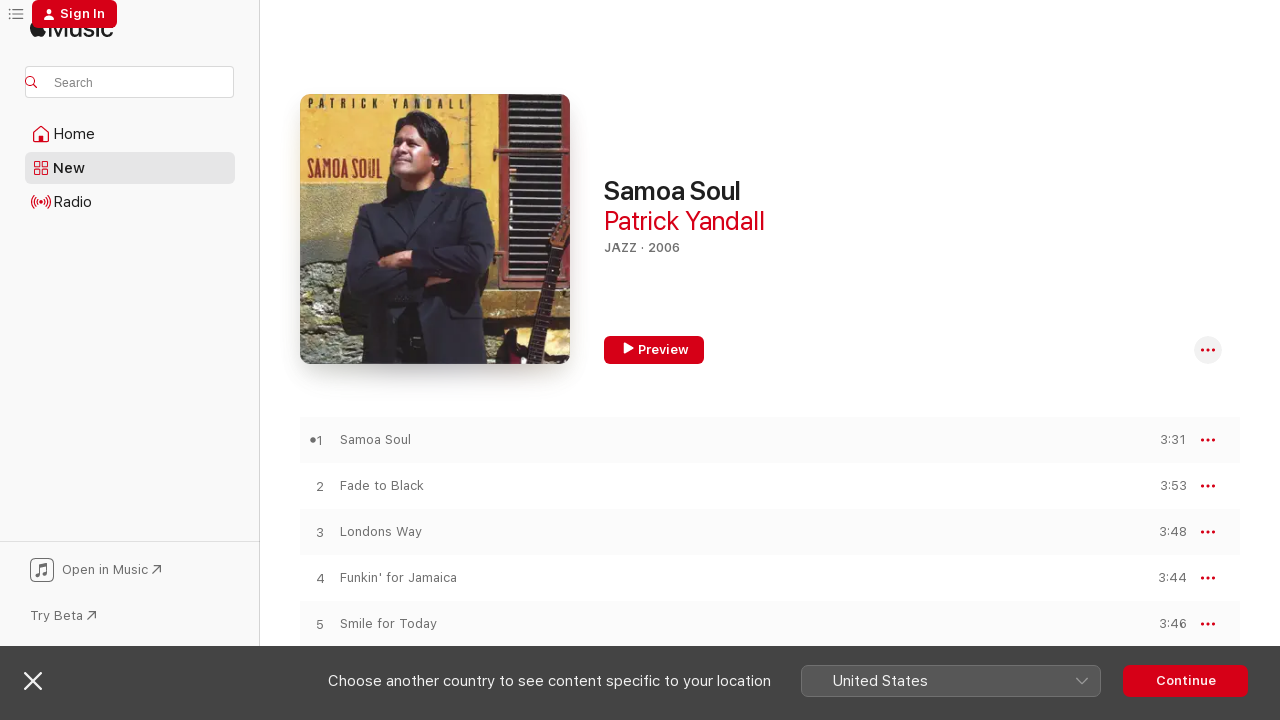

--- FILE ---
content_type: text/html
request_url: https://music.apple.com/nz/album/samoa-soul/189790990
body_size: 22874
content:
<!DOCTYPE html>
<html dir="ltr" lang="en-AU">
    <head>
        <!-- prettier-ignore -->
        <meta charset="utf-8">
        <!-- prettier-ignore -->
        <meta http-equiv="X-UA-Compatible" content="IE=edge">
        <!-- prettier-ignore -->
        <meta
            name="viewport"
            content="width=device-width,initial-scale=1,interactive-widget=resizes-content"
        >
        <!-- prettier-ignore -->
        <meta name="applicable-device" content="pc,mobile">
        <!-- prettier-ignore -->
        <meta name="referrer" content="strict-origin">
        <!-- prettier-ignore -->
        <link
            rel="apple-touch-icon"
            sizes="180x180"
            href="/assets/favicon/favicon-180.png"
        >
        <!-- prettier-ignore -->
        <link
            rel="icon"
            type="image/png"
            sizes="32x32"
            href="/assets/favicon/favicon-32.png"
        >
        <!-- prettier-ignore -->
        <link
            rel="icon"
            type="image/png"
            sizes="16x16"
            href="/assets/favicon/favicon-16.png"
        >
        <!-- prettier-ignore -->
        <link
            rel="mask-icon"
            href="/assets/favicon/favicon.svg"
            color="#fa233b"
        >
        <!-- prettier-ignore -->
        <link rel="manifest" href="/manifest.json">

        <title>‎Samoa Soul - Album by Patrick Yandall - Apple Music</title><!-- HEAD_svelte-1cypuwr_START --><link rel="preconnect" href="//www.apple.com/wss/fonts" crossorigin="anonymous"><link rel="stylesheet" href="//www.apple.com/wss/fonts?families=SF+Pro,v4%7CSF+Pro+Icons,v1&amp;display=swap" type="text/css" referrerpolicy="strict-origin-when-cross-origin"><!-- HEAD_svelte-1cypuwr_END --><!-- HEAD_svelte-1dn0qnz_START -->    <meta name="description" content="Listen to Samoa Soul by Patrick Yandall on Apple Music.  2006.  11 Songs. Duration: 42 minutes."> <meta name="keywords" content="listen, Samoa Soul, Patrick Yandall, music, singles, songs, Jazz, streaming music, apple music"> <link rel="canonical" href="https://music.apple.com/nz/album/samoa-soul/189790990">   <link rel="alternate" type="application/json+oembed" href="https://music.apple.com/api/oembed?url=https%3A%2F%2Fmusic.apple.com%2Fnz%2Falbum%2Fsamoa-soul%2F189790990" title="Samoa Soul by Patrick Yandall on Apple Music">  <meta name="al:ios:app_store_id" content="1108187390"> <meta name="al:ios:app_name" content="Apple Music"> <meta name="apple:content_id" content="189790990"> <meta name="apple:title" content="Samoa Soul"> <meta name="apple:description" content="Listen to Samoa Soul by Patrick Yandall on Apple Music.  2006.  11 Songs. Duration: 42 minutes.">   <meta property="og:title" content="Samoa Soul by Patrick Yandall on Apple Music"> <meta property="og:description" content="Album · 2006 · 11 Songs"> <meta property="og:site_name" content="Apple Music - Web Player"> <meta property="og:url" content="https://music.apple.com/nz/album/samoa-soul/189790990"> <meta property="og:image" content="https://is1-ssl.mzstatic.com/image/thumb/Music114/v4/a3/3f/c1/a33fc18c-ef56-3215-a25a-518c5f00c95d/mzi.brhrwmgt.tif/1200x630bf-60.jpg"> <meta property="og:image:secure_url" content="https://is1-ssl.mzstatic.com/image/thumb/Music114/v4/a3/3f/c1/a33fc18c-ef56-3215-a25a-518c5f00c95d/mzi.brhrwmgt.tif/1200x630bf-60.jpg"> <meta property="og:image:alt" content="Samoa Soul by Patrick Yandall on Apple Music"> <meta property="og:image:width" content="1200"> <meta property="og:image:height" content="630"> <meta property="og:image:type" content="image/jpg"> <meta property="og:type" content="music.album"> <meta property="og:locale" content="en_AU">  <meta property="music:song_count" content="11"> <meta property="music:song" content="https://music.apple.com/nz/song/samoa-soul/189791000"> <meta property="music:song:preview_url:secure_url" content="https://music.apple.com/nz/song/samoa-soul/189791000"> <meta property="music:song:disc" content="1"> <meta property="music:song:duration" content="PT3M31S"> <meta property="music:song:track" content="1">  <meta property="music:song" content="https://music.apple.com/nz/song/fade-to-black/189791004"> <meta property="music:song:preview_url:secure_url" content="https://music.apple.com/nz/song/fade-to-black/189791004"> <meta property="music:song:disc" content="1"> <meta property="music:song:duration" content="PT3M53S"> <meta property="music:song:track" content="2">  <meta property="music:song" content="https://music.apple.com/nz/song/londons-way/189791010"> <meta property="music:song:preview_url:secure_url" content="https://music.apple.com/nz/song/londons-way/189791010"> <meta property="music:song:disc" content="1"> <meta property="music:song:duration" content="PT3M48S"> <meta property="music:song:track" content="3">  <meta property="music:song" content="https://music.apple.com/nz/song/funkin-for-jamaica/189791034"> <meta property="music:song:preview_url:secure_url" content="https://music.apple.com/nz/song/funkin-for-jamaica/189791034"> <meta property="music:song:disc" content="1"> <meta property="music:song:duration" content="PT3M44S"> <meta property="music:song:track" content="4">  <meta property="music:song" content="https://music.apple.com/nz/song/smile-for-today/189791041"> <meta property="music:song:preview_url:secure_url" content="https://music.apple.com/nz/song/smile-for-today/189791041"> <meta property="music:song:disc" content="1"> <meta property="music:song:duration" content="PT3M46S"> <meta property="music:song:track" content="5">  <meta property="music:song" content="https://music.apple.com/nz/song/passion-avenue/189791048"> <meta property="music:song:preview_url:secure_url" content="https://music.apple.com/nz/song/passion-avenue/189791048"> <meta property="music:song:disc" content="1"> <meta property="music:song:duration" content="PT3M42S"> <meta property="music:song:track" content="6">  <meta property="music:song" content="https://music.apple.com/nz/song/the-beat-generation/189791053"> <meta property="music:song:preview_url:secure_url" content="https://music.apple.com/nz/song/the-beat-generation/189791053"> <meta property="music:song:disc" content="1"> <meta property="music:song:duration" content="PT3M42S"> <meta property="music:song:track" content="7">  <meta property="music:song" content="https://music.apple.com/nz/song/sailing/189791057"> <meta property="music:song:preview_url:secure_url" content="https://music.apple.com/nz/song/sailing/189791057"> <meta property="music:song:disc" content="1"> <meta property="music:song:duration" content="PT4M"> <meta property="music:song:track" content="8">  <meta property="music:song" content="https://music.apple.com/nz/song/whos-the-bossa/189791114"> <meta property="music:song:preview_url:secure_url" content="https://music.apple.com/nz/song/whos-the-bossa/189791114"> <meta property="music:song:disc" content="1"> <meta property="music:song:duration" content="PT3M42S"> <meta property="music:song:track" content="9">  <meta property="music:song" content="https://music.apple.com/nz/song/back-in-the-day/189791160"> <meta property="music:song:preview_url:secure_url" content="https://music.apple.com/nz/song/back-in-the-day/189791160"> <meta property="music:song:disc" content="1"> <meta property="music:song:duration" content="PT3M48S"> <meta property="music:song:track" content="10">  <meta property="music:song" content="https://music.apple.com/nz/song/dawn-patrol/189791201"> <meta property="music:song:preview_url:secure_url" content="https://music.apple.com/nz/song/dawn-patrol/189791201"> <meta property="music:song:disc" content="1"> <meta property="music:song:duration" content="PT4M25S"> <meta property="music:song:track" content="11">   <meta property="music:musician" content="https://music.apple.com/nz/artist/patrick-yandall/4477999"> <meta property="music:release_date" content="2006-07-20T00:00:00.000Z">   <meta name="twitter:title" content="Samoa Soul by Patrick Yandall on Apple Music"> <meta name="twitter:description" content="Album · 2006 · 11 Songs"> <meta name="twitter:site" content="@AppleMusic"> <meta name="twitter:image" content="https://is1-ssl.mzstatic.com/image/thumb/Music114/v4/a3/3f/c1/a33fc18c-ef56-3215-a25a-518c5f00c95d/mzi.brhrwmgt.tif/600x600bf-60.jpg"> <meta name="twitter:image:alt" content="Samoa Soul by Patrick Yandall on Apple Music"> <meta name="twitter:card" content="summary">     <!-- HTML_TAG_START -->
                <script id=schema:music-album type="application/ld+json">
                    {"@context":"http://schema.org","@type":"MusicAlbum","name":"Samoa Soul","description":"Listen to Samoa Soul by Patrick Yandall on Apple Music.  2006.  11 Songs. Duration: 42 minutes.","citation":[{"@type":"MusicAlbum","image":"https://is1-ssl.mzstatic.com/image/thumb/Features/e8/42/ee/dj.ucciresx.tif/1200x630bb.jpg","url":"https://music.apple.com/nz/album/the-labor-of-love/5124995","name":"The Labor of Love"},{"@type":"MusicAlbum","image":"https://is1-ssl.mzstatic.com/image/thumb/Music/bb/32/f0/mzi.wcsjswmf.tif/1200x630bb.jpg","url":"https://music.apple.com/nz/album/destinations/163926560","name":"Destinations"},{"@type":"MusicAlbum","image":"https://is1-ssl.mzstatic.com/image/thumb/Music/v4/81/7d/b1/817db1e8-4292-c7f1-69de-ddc245365a16/884501774345.jpg/1200x630bb.jpg","url":"https://music.apple.com/nz/album/colors-of-me/559892375","name":"Colors of Me"},{"@type":"MusicAlbum","image":"https://is1-ssl.mzstatic.com/image/thumb/Music125/v4/34/06/a2/3406a299-e410-7cc5-7553-0c78a8c634ad/859731269213_cover.jpg/1200x630bb.jpg","url":"https://music.apple.com/nz/album/sweet-drive/1455373308","name":"Sweet Drive"},{"@type":"MusicAlbum","image":"https://is1-ssl.mzstatic.com/image/thumb/Music30/v4/b9/fd/5b/b9fd5b71-009e-4325-e872-404e85a3b5b0/190394230548.jpg/1200x630bb.jpg","url":"https://music.apple.com/nz/album/pictures-and-frames/1106652000","name":"Pictures and Frames"},{"@type":"MusicAlbum","image":"https://is1-ssl.mzstatic.com/image/thumb/Features/0d/ae/11/dj.fwcwvuon.tif/1200x630bb.jpg","url":"https://music.apple.com/nz/album/compilations/5131555","name":"Compilations"},{"@type":"MusicAlbum","image":"https://is1-ssl.mzstatic.com/image/thumb/Music19/v4/4a/01/10/4a0110ca-eab8-c269-40d6-1347f6f57e23/888295512633.jpg/1200x630bb.jpg","url":"https://music.apple.com/nz/album/playing-it-cool/1174097555","name":"Playing It Cool"},{"@type":"MusicAlbum","image":"https://is1-ssl.mzstatic.com/image/thumb/Music2/v4/d6/77/7e/d6777e4b-700e-4c18-0415-9f641c643fe7/0884501842457.jpg/1200x630bb.jpg","url":"https://music.apple.com/nz/album/true-drew/614603190","name":"True Drew"},{"@type":"MusicAlbum","image":"https://is1-ssl.mzstatic.com/image/thumb/Music123/v4/b6/6f/1a/b66f1ae9-dee2-3c91-de0c-2ac9bf090503/823118888823_cover.jpg/1200x630bb.jpg","url":"https://music.apple.com/nz/album/with-every-touch/1504096081","name":"With Every Touch"},{"@type":"MusicAlbum","image":"https://is1-ssl.mzstatic.com/image/thumb/Music7/v4/b3/0b/64/b30b6430-db24-317a-94b8-5c8a530e2948/888002748652.jpg/1200x630bb.jpg","url":"https://music.apple.com/nz/album/smooth-jazz-park-vol-2/669700056","name":"Smooth Jazz Park, Vol. 2"}],"tracks":[{"@type":"MusicRecording","name":"Samoa Soul","duration":"PT3M31S","url":"https://music.apple.com/nz/song/samoa-soul/189791000","offers":{"@type":"Offer","category":"free","price":0},"audio":{"@type":"AudioObject","potentialAction":{"@type":"ListenAction","expectsAcceptanceOf":{"@type":"Offer","category":"free"},"target":{"@type":"EntryPoint","actionPlatform":"https://music.apple.com/nz/song/samoa-soul/189791000"}},"name":"Samoa Soul","contentUrl":"https://audio-ssl.itunes.apple.com/itunes-assets/AudioPreview125/v4/33/be/87/33be876e-7561-b9fa-33d7-938f162e37c0/mzaf_1576648767059643927.plus.aac.ep.m4a","duration":"PT3M31S","uploadDate":"2006-07-20","thumbnailUrl":"https://is1-ssl.mzstatic.com/image/thumb/Music114/v4/a3/3f/c1/a33fc18c-ef56-3215-a25a-518c5f00c95d/mzi.brhrwmgt.tif/1200x630bb.jpg"}},{"@type":"MusicRecording","name":"Fade to Black","duration":"PT3M53S","url":"https://music.apple.com/nz/song/fade-to-black/189791004","offers":{"@type":"Offer","category":"free","price":0},"audio":{"@type":"AudioObject","potentialAction":{"@type":"ListenAction","expectsAcceptanceOf":{"@type":"Offer","category":"free"},"target":{"@type":"EntryPoint","actionPlatform":"https://music.apple.com/nz/song/fade-to-black/189791004"}},"name":"Fade to Black","contentUrl":"https://audio-ssl.itunes.apple.com/itunes-assets/AudioPreview115/v4/a2/d9/ba/a2d9babf-f603-16d1-b33e-fd90a10c6893/mzaf_438716784305301925.plus.aac.ep.m4a","duration":"PT3M53S","uploadDate":"2006-07-20","thumbnailUrl":"https://is1-ssl.mzstatic.com/image/thumb/Music114/v4/a3/3f/c1/a33fc18c-ef56-3215-a25a-518c5f00c95d/mzi.brhrwmgt.tif/1200x630bb.jpg"}},{"@type":"MusicRecording","name":"Londons Way","duration":"PT3M48S","url":"https://music.apple.com/nz/song/londons-way/189791010","offers":{"@type":"Offer","category":"free","price":0},"audio":{"@type":"AudioObject","potentialAction":{"@type":"ListenAction","expectsAcceptanceOf":{"@type":"Offer","category":"free"},"target":{"@type":"EntryPoint","actionPlatform":"https://music.apple.com/nz/song/londons-way/189791010"}},"name":"Londons Way","contentUrl":"https://audio-ssl.itunes.apple.com/itunes-assets/AudioPreview115/v4/82/95/03/829503ed-3ff7-9fb1-603b-195192905dee/mzaf_10326416943688873442.plus.aac.ep.m4a","duration":"PT3M48S","uploadDate":"2006-07-20","thumbnailUrl":"https://is1-ssl.mzstatic.com/image/thumb/Music114/v4/a3/3f/c1/a33fc18c-ef56-3215-a25a-518c5f00c95d/mzi.brhrwmgt.tif/1200x630bb.jpg"}},{"@type":"MusicRecording","name":"Funkin' for Jamaica","duration":"PT3M44S","url":"https://music.apple.com/nz/song/funkin-for-jamaica/189791034","offers":{"@type":"Offer","category":"free","price":0},"audio":{"@type":"AudioObject","potentialAction":{"@type":"ListenAction","expectsAcceptanceOf":{"@type":"Offer","category":"free"},"target":{"@type":"EntryPoint","actionPlatform":"https://music.apple.com/nz/song/funkin-for-jamaica/189791034"}},"name":"Funkin' for Jamaica","contentUrl":"https://audio-ssl.itunes.apple.com/itunes-assets/AudioPreview125/v4/e9/39/17/e93917e8-34cf-a53a-679b-d37cea7bbff3/mzaf_16154716303644905020.plus.aac.ep.m4a","duration":"PT3M44S","uploadDate":"2006-07-20","thumbnailUrl":"https://is1-ssl.mzstatic.com/image/thumb/Music114/v4/a3/3f/c1/a33fc18c-ef56-3215-a25a-518c5f00c95d/mzi.brhrwmgt.tif/1200x630bb.jpg"}},{"@type":"MusicRecording","name":"Smile for Today","duration":"PT3M46S","url":"https://music.apple.com/nz/song/smile-for-today/189791041","offers":{"@type":"Offer","category":"free","price":0},"audio":{"@type":"AudioObject","potentialAction":{"@type":"ListenAction","expectsAcceptanceOf":{"@type":"Offer","category":"free"},"target":{"@type":"EntryPoint","actionPlatform":"https://music.apple.com/nz/song/smile-for-today/189791041"}},"name":"Smile for Today","contentUrl":"https://audio-ssl.itunes.apple.com/itunes-assets/Music/09/9b/17/mzm.yiylkhlh.aac.ep.m4a","duration":"PT3M46S","uploadDate":"2006-07-20","thumbnailUrl":"https://is1-ssl.mzstatic.com/image/thumb/Music114/v4/a3/3f/c1/a33fc18c-ef56-3215-a25a-518c5f00c95d/mzi.brhrwmgt.tif/1200x630bb.jpg"}},{"@type":"MusicRecording","name":"Passion Avenue","duration":"PT3M42S","url":"https://music.apple.com/nz/song/passion-avenue/189791048","offers":{"@type":"Offer","category":"free","price":0},"audio":{"@type":"AudioObject","potentialAction":{"@type":"ListenAction","expectsAcceptanceOf":{"@type":"Offer","category":"free"},"target":{"@type":"EntryPoint","actionPlatform":"https://music.apple.com/nz/song/passion-avenue/189791048"}},"name":"Passion Avenue","contentUrl":"https://audio-ssl.itunes.apple.com/itunes-assets/AudioPreview125/v4/49/eb/85/49eb85b7-1b16-908e-f5b0-9ced2ef31bed/mzaf_6438486895834318623.plus.aac.ep.m4a","duration":"PT3M42S","uploadDate":"2006-07-20","thumbnailUrl":"https://is1-ssl.mzstatic.com/image/thumb/Music114/v4/a3/3f/c1/a33fc18c-ef56-3215-a25a-518c5f00c95d/mzi.brhrwmgt.tif/1200x630bb.jpg"}},{"@type":"MusicRecording","name":"The Beat Generation","duration":"PT3M42S","url":"https://music.apple.com/nz/song/the-beat-generation/189791053","offers":{"@type":"Offer","category":"free","price":0},"audio":{"@type":"AudioObject","potentialAction":{"@type":"ListenAction","expectsAcceptanceOf":{"@type":"Offer","category":"free"},"target":{"@type":"EntryPoint","actionPlatform":"https://music.apple.com/nz/song/the-beat-generation/189791053"}},"name":"The Beat Generation","contentUrl":"https://audio-ssl.itunes.apple.com/itunes-assets/AudioPreview115/v4/3e/5e/1d/3e5e1de1-1e74-494d-f5b3-20f6f3371553/mzaf_12691492851982998860.plus.aac.ep.m4a","duration":"PT3M42S","uploadDate":"2006-07-20","thumbnailUrl":"https://is1-ssl.mzstatic.com/image/thumb/Music114/v4/a3/3f/c1/a33fc18c-ef56-3215-a25a-518c5f00c95d/mzi.brhrwmgt.tif/1200x630bb.jpg"}},{"@type":"MusicRecording","name":"Sailing","duration":"PT4M","url":"https://music.apple.com/nz/song/sailing/189791057","offers":{"@type":"Offer","category":"free","price":0},"audio":{"@type":"AudioObject","potentialAction":{"@type":"ListenAction","expectsAcceptanceOf":{"@type":"Offer","category":"free"},"target":{"@type":"EntryPoint","actionPlatform":"https://music.apple.com/nz/song/sailing/189791057"}},"name":"Sailing","contentUrl":"https://audio-ssl.itunes.apple.com/itunes-assets/Music/14/a7/4d/mzm.kpbeyham.aac.ep.m4a","duration":"PT4M","uploadDate":"2006-07-20","thumbnailUrl":"https://is1-ssl.mzstatic.com/image/thumb/Music114/v4/a3/3f/c1/a33fc18c-ef56-3215-a25a-518c5f00c95d/mzi.brhrwmgt.tif/1200x630bb.jpg"}},{"@type":"MusicRecording","name":"Who's the Bossa","duration":"PT3M42S","url":"https://music.apple.com/nz/song/whos-the-bossa/189791114","offers":{"@type":"Offer","category":"free","price":0},"audio":{"@type":"AudioObject","potentialAction":{"@type":"ListenAction","expectsAcceptanceOf":{"@type":"Offer","category":"free"},"target":{"@type":"EntryPoint","actionPlatform":"https://music.apple.com/nz/song/whos-the-bossa/189791114"}},"name":"Who's the Bossa","contentUrl":"https://audio-ssl.itunes.apple.com/itunes-assets/Music/2b/59/26/mzm.mcxoaowc.aac.ep.m4a","duration":"PT3M42S","uploadDate":"2006-07-20","thumbnailUrl":"https://is1-ssl.mzstatic.com/image/thumb/Music114/v4/a3/3f/c1/a33fc18c-ef56-3215-a25a-518c5f00c95d/mzi.brhrwmgt.tif/1200x630bb.jpg"}},{"@type":"MusicRecording","name":"Back In the Day","duration":"PT3M48S","url":"https://music.apple.com/nz/song/back-in-the-day/189791160","offers":{"@type":"Offer","category":"free","price":0},"audio":{"@type":"AudioObject","potentialAction":{"@type":"ListenAction","expectsAcceptanceOf":{"@type":"Offer","category":"free"},"target":{"@type":"EntryPoint","actionPlatform":"https://music.apple.com/nz/song/back-in-the-day/189791160"}},"name":"Back In the Day","contentUrl":"https://audio-ssl.itunes.apple.com/itunes-assets/AudioPreview125/v4/32/79/89/32798908-ad66-e025-84ed-2ad37250cc32/mzaf_3513297320747928560.plus.aac.ep.m4a","duration":"PT3M48S","uploadDate":"2006-07-20","thumbnailUrl":"https://is1-ssl.mzstatic.com/image/thumb/Music114/v4/a3/3f/c1/a33fc18c-ef56-3215-a25a-518c5f00c95d/mzi.brhrwmgt.tif/1200x630bb.jpg"}},{"@type":"MusicRecording","name":"Dawn Patrol","duration":"PT4M25S","url":"https://music.apple.com/nz/song/dawn-patrol/189791201","offers":{"@type":"Offer","category":"free","price":0},"audio":{"@type":"AudioObject","potentialAction":{"@type":"ListenAction","expectsAcceptanceOf":{"@type":"Offer","category":"free"},"target":{"@type":"EntryPoint","actionPlatform":"https://music.apple.com/nz/song/dawn-patrol/189791201"}},"name":"Dawn Patrol","contentUrl":"https://audio-ssl.itunes.apple.com/itunes-assets/Music/37/55/93/mzm.kbuafllm.aac.ep.m4a","duration":"PT4M25S","uploadDate":"2006-07-20","thumbnailUrl":"https://is1-ssl.mzstatic.com/image/thumb/Music114/v4/a3/3f/c1/a33fc18c-ef56-3215-a25a-518c5f00c95d/mzi.brhrwmgt.tif/1200x630bb.jpg"}}],"workExample":[{"@type":"MusicAlbum","image":"https://is1-ssl.mzstatic.com/image/thumb/Music116/v4/8a/63/b6/8a63b641-84b5-3e90-9c77-965290a72818/198025973956.jpg/1200x630bb.jpg","url":"https://music.apple.com/nz/album/seascape-single/1705484519","name":"Seascape - Single"},{"@type":"MusicAlbum","image":"https://is1-ssl.mzstatic.com/image/thumb/Music125/v4/91/34/80/91348002-a128-4fd6-526d-e58ff64e6c34/195079321061.jpg/1200x630bb.jpg","url":"https://music.apple.com/nz/album/nylon-expressions/1509826161","name":"Nylon Expressions"},{"@type":"MusicAlbum","image":"https://is1-ssl.mzstatic.com/image/thumb/Music123/v4/a9/02/d5/a902d5cb-e2dc-31c6-6960-5234d25d0a57/194660295897.jpg/1200x630bb.jpg","url":"https://music.apple.com/nz/album/jazz-on-the-vine/1489072550","name":"Jazz on the Vine"},{"@type":"MusicAlbum","image":"https://is1-ssl.mzstatic.com/image/thumb/Music/94/d3/b5/mzi.ewtyjhpg.jpg/1200x630bb.jpg","url":"https://music.apple.com/nz/album/acoustic-dreamscape/496790329","name":"Acoustic Dreamscape"},{"@type":"MusicAlbum","image":"https://is1-ssl.mzstatic.com/image/thumb/Music128/v4/e6/76/f9/e676f977-0b3a-a5fe-52f6-ecc6efaae927/381891220181.jpg/1200x630bb.jpg","url":"https://music.apple.com/nz/album/10-south-riverside/1317945452","name":"10 South Riverside"},{"@type":"MusicAlbum","image":"https://is1-ssl.mzstatic.com/image/thumb/Music125/v4/7f/aa/11/7faa11d1-d14b-1009-a1da-da2a7a3edd3e/781891202116.jpg/1200x630bb.jpg","url":"https://music.apple.com/nz/album/chasing-the-light/1564391852","name":"Chasing the Light"},{"@type":"MusicAlbum","image":"https://is1-ssl.mzstatic.com/image/thumb/Music/y2004/m03/d31/h11/s05.finpdaof.tif/1200x630bb.jpg","url":"https://music.apple.com/nz/album/of-two-cities/6444197","name":"Of Two Cities"},{"@type":"MusicAlbum","image":"https://is1-ssl.mzstatic.com/image/thumb/Music122/v4/e0/fd/80/e0fd8091-9b0d-7dc3-8c74-4126c9bb34ef/781891202253.jpg/1200x630bb.jpg","url":"https://music.apple.com/nz/album/blues-alley/1635706750","name":"Blues Alley"},{"@type":"MusicAlbum","image":"https://is1-ssl.mzstatic.com/image/thumb/Music/41/d6/66/mzi.xnpziuff.tif/1200x630bb.jpg","url":"https://music.apple.com/nz/album/laws-of-groovity/274902144","name":"Laws of Groovity"},{"@type":"MusicAlbum","image":"https://is1-ssl.mzstatic.com/image/thumb/Music124/v4/13/d8/0a/13d80ade-fc5c-ba7e-9ffd-ea2f5a3aed38/781891202192.jpg/1200x630bb.jpg","url":"https://music.apple.com/nz/album/rouge-river/1527468248","name":"Rouge River"},{"@type":"MusicAlbum","image":"https://is1-ssl.mzstatic.com/image/thumb/Music6/v4/c5/dd/a0/c5dda062-4812-a80d-a04c-bbcf1cdd13e6/181891501149.jpg/1200x630bb.jpg","url":"https://music.apple.com/nz/album/blonde-telepathy/873105128","name":"Blonde Telepathy"},{"@type":"MusicAlbum","image":"https://is1-ssl.mzstatic.com/image/thumb/Music/y2004/m05/d30/h13/s05.dwwhdvfn.tif/1200x630bb.jpg","url":"https://music.apple.com/nz/album/a-lasting-embrace/14542872","name":"A Lasting Embrace"},{"@type":"MusicAlbum","image":"https://is1-ssl.mzstatic.com/image/thumb/Music211/v4/91/dc/fc/91dcfccc-dcf0-c1d0-ce51-c12dfcbbf01a/198500599282.jpg/1200x630bb.jpg","url":"https://music.apple.com/nz/album/you-will-be-alright-feat-rachael-dickenson-single/1740828181","name":"You Will Be Alright (feat. Rachael Dickenson) - Single"},{"@type":"MusicAlbum","image":"https://is1-ssl.mzstatic.com/image/thumb/Music116/v4/80/bc/9b/80bc9bfe-ef8c-79d4-f58c-d97c37469c45/781891120236.jpg/1200x630bb.jpg","url":"https://music.apple.com/nz/album/dance-in-the-rain/1674702545","name":"Dance in the Rain"},{"@type":"MusicAlbum","image":"https://is1-ssl.mzstatic.com/image/thumb/Music124/v4/42/d7/ea/42d7ea6e-7dcc-8dac-735e-3b7feb0d3e56/281891202296.jpg/1200x630bb.jpg","url":"https://music.apple.com/nz/album/someday-somewhere/1535507420","name":"Someday Somewhere"},{"@type":"MusicRecording","name":"Samoa Soul","duration":"PT3M31S","url":"https://music.apple.com/nz/song/samoa-soul/189791000","offers":{"@type":"Offer","category":"free","price":0},"audio":{"@type":"AudioObject","potentialAction":{"@type":"ListenAction","expectsAcceptanceOf":{"@type":"Offer","category":"free"},"target":{"@type":"EntryPoint","actionPlatform":"https://music.apple.com/nz/song/samoa-soul/189791000"}},"name":"Samoa Soul","contentUrl":"https://audio-ssl.itunes.apple.com/itunes-assets/AudioPreview125/v4/33/be/87/33be876e-7561-b9fa-33d7-938f162e37c0/mzaf_1576648767059643927.plus.aac.ep.m4a","duration":"PT3M31S","uploadDate":"2006-07-20","thumbnailUrl":"https://is1-ssl.mzstatic.com/image/thumb/Music114/v4/a3/3f/c1/a33fc18c-ef56-3215-a25a-518c5f00c95d/mzi.brhrwmgt.tif/1200x630bb.jpg"}},{"@type":"MusicRecording","name":"Fade to Black","duration":"PT3M53S","url":"https://music.apple.com/nz/song/fade-to-black/189791004","offers":{"@type":"Offer","category":"free","price":0},"audio":{"@type":"AudioObject","potentialAction":{"@type":"ListenAction","expectsAcceptanceOf":{"@type":"Offer","category":"free"},"target":{"@type":"EntryPoint","actionPlatform":"https://music.apple.com/nz/song/fade-to-black/189791004"}},"name":"Fade to Black","contentUrl":"https://audio-ssl.itunes.apple.com/itunes-assets/AudioPreview115/v4/a2/d9/ba/a2d9babf-f603-16d1-b33e-fd90a10c6893/mzaf_438716784305301925.plus.aac.ep.m4a","duration":"PT3M53S","uploadDate":"2006-07-20","thumbnailUrl":"https://is1-ssl.mzstatic.com/image/thumb/Music114/v4/a3/3f/c1/a33fc18c-ef56-3215-a25a-518c5f00c95d/mzi.brhrwmgt.tif/1200x630bb.jpg"}},{"@type":"MusicRecording","name":"Londons Way","duration":"PT3M48S","url":"https://music.apple.com/nz/song/londons-way/189791010","offers":{"@type":"Offer","category":"free","price":0},"audio":{"@type":"AudioObject","potentialAction":{"@type":"ListenAction","expectsAcceptanceOf":{"@type":"Offer","category":"free"},"target":{"@type":"EntryPoint","actionPlatform":"https://music.apple.com/nz/song/londons-way/189791010"}},"name":"Londons Way","contentUrl":"https://audio-ssl.itunes.apple.com/itunes-assets/AudioPreview115/v4/82/95/03/829503ed-3ff7-9fb1-603b-195192905dee/mzaf_10326416943688873442.plus.aac.ep.m4a","duration":"PT3M48S","uploadDate":"2006-07-20","thumbnailUrl":"https://is1-ssl.mzstatic.com/image/thumb/Music114/v4/a3/3f/c1/a33fc18c-ef56-3215-a25a-518c5f00c95d/mzi.brhrwmgt.tif/1200x630bb.jpg"}},{"@type":"MusicRecording","name":"Funkin' for Jamaica","duration":"PT3M44S","url":"https://music.apple.com/nz/song/funkin-for-jamaica/189791034","offers":{"@type":"Offer","category":"free","price":0},"audio":{"@type":"AudioObject","potentialAction":{"@type":"ListenAction","expectsAcceptanceOf":{"@type":"Offer","category":"free"},"target":{"@type":"EntryPoint","actionPlatform":"https://music.apple.com/nz/song/funkin-for-jamaica/189791034"}},"name":"Funkin' for Jamaica","contentUrl":"https://audio-ssl.itunes.apple.com/itunes-assets/AudioPreview125/v4/e9/39/17/e93917e8-34cf-a53a-679b-d37cea7bbff3/mzaf_16154716303644905020.plus.aac.ep.m4a","duration":"PT3M44S","uploadDate":"2006-07-20","thumbnailUrl":"https://is1-ssl.mzstatic.com/image/thumb/Music114/v4/a3/3f/c1/a33fc18c-ef56-3215-a25a-518c5f00c95d/mzi.brhrwmgt.tif/1200x630bb.jpg"}},{"@type":"MusicRecording","name":"Smile for Today","duration":"PT3M46S","url":"https://music.apple.com/nz/song/smile-for-today/189791041","offers":{"@type":"Offer","category":"free","price":0},"audio":{"@type":"AudioObject","potentialAction":{"@type":"ListenAction","expectsAcceptanceOf":{"@type":"Offer","category":"free"},"target":{"@type":"EntryPoint","actionPlatform":"https://music.apple.com/nz/song/smile-for-today/189791041"}},"name":"Smile for Today","contentUrl":"https://audio-ssl.itunes.apple.com/itunes-assets/Music/09/9b/17/mzm.yiylkhlh.aac.ep.m4a","duration":"PT3M46S","uploadDate":"2006-07-20","thumbnailUrl":"https://is1-ssl.mzstatic.com/image/thumb/Music114/v4/a3/3f/c1/a33fc18c-ef56-3215-a25a-518c5f00c95d/mzi.brhrwmgt.tif/1200x630bb.jpg"}},{"@type":"MusicRecording","name":"Passion Avenue","duration":"PT3M42S","url":"https://music.apple.com/nz/song/passion-avenue/189791048","offers":{"@type":"Offer","category":"free","price":0},"audio":{"@type":"AudioObject","potentialAction":{"@type":"ListenAction","expectsAcceptanceOf":{"@type":"Offer","category":"free"},"target":{"@type":"EntryPoint","actionPlatform":"https://music.apple.com/nz/song/passion-avenue/189791048"}},"name":"Passion Avenue","contentUrl":"https://audio-ssl.itunes.apple.com/itunes-assets/AudioPreview125/v4/49/eb/85/49eb85b7-1b16-908e-f5b0-9ced2ef31bed/mzaf_6438486895834318623.plus.aac.ep.m4a","duration":"PT3M42S","uploadDate":"2006-07-20","thumbnailUrl":"https://is1-ssl.mzstatic.com/image/thumb/Music114/v4/a3/3f/c1/a33fc18c-ef56-3215-a25a-518c5f00c95d/mzi.brhrwmgt.tif/1200x630bb.jpg"}},{"@type":"MusicRecording","name":"The Beat Generation","duration":"PT3M42S","url":"https://music.apple.com/nz/song/the-beat-generation/189791053","offers":{"@type":"Offer","category":"free","price":0},"audio":{"@type":"AudioObject","potentialAction":{"@type":"ListenAction","expectsAcceptanceOf":{"@type":"Offer","category":"free"},"target":{"@type":"EntryPoint","actionPlatform":"https://music.apple.com/nz/song/the-beat-generation/189791053"}},"name":"The Beat Generation","contentUrl":"https://audio-ssl.itunes.apple.com/itunes-assets/AudioPreview115/v4/3e/5e/1d/3e5e1de1-1e74-494d-f5b3-20f6f3371553/mzaf_12691492851982998860.plus.aac.ep.m4a","duration":"PT3M42S","uploadDate":"2006-07-20","thumbnailUrl":"https://is1-ssl.mzstatic.com/image/thumb/Music114/v4/a3/3f/c1/a33fc18c-ef56-3215-a25a-518c5f00c95d/mzi.brhrwmgt.tif/1200x630bb.jpg"}},{"@type":"MusicRecording","name":"Sailing","duration":"PT4M","url":"https://music.apple.com/nz/song/sailing/189791057","offers":{"@type":"Offer","category":"free","price":0},"audio":{"@type":"AudioObject","potentialAction":{"@type":"ListenAction","expectsAcceptanceOf":{"@type":"Offer","category":"free"},"target":{"@type":"EntryPoint","actionPlatform":"https://music.apple.com/nz/song/sailing/189791057"}},"name":"Sailing","contentUrl":"https://audio-ssl.itunes.apple.com/itunes-assets/Music/14/a7/4d/mzm.kpbeyham.aac.ep.m4a","duration":"PT4M","uploadDate":"2006-07-20","thumbnailUrl":"https://is1-ssl.mzstatic.com/image/thumb/Music114/v4/a3/3f/c1/a33fc18c-ef56-3215-a25a-518c5f00c95d/mzi.brhrwmgt.tif/1200x630bb.jpg"}},{"@type":"MusicRecording","name":"Who's the Bossa","duration":"PT3M42S","url":"https://music.apple.com/nz/song/whos-the-bossa/189791114","offers":{"@type":"Offer","category":"free","price":0},"audio":{"@type":"AudioObject","potentialAction":{"@type":"ListenAction","expectsAcceptanceOf":{"@type":"Offer","category":"free"},"target":{"@type":"EntryPoint","actionPlatform":"https://music.apple.com/nz/song/whos-the-bossa/189791114"}},"name":"Who's the Bossa","contentUrl":"https://audio-ssl.itunes.apple.com/itunes-assets/Music/2b/59/26/mzm.mcxoaowc.aac.ep.m4a","duration":"PT3M42S","uploadDate":"2006-07-20","thumbnailUrl":"https://is1-ssl.mzstatic.com/image/thumb/Music114/v4/a3/3f/c1/a33fc18c-ef56-3215-a25a-518c5f00c95d/mzi.brhrwmgt.tif/1200x630bb.jpg"}},{"@type":"MusicRecording","name":"Back In the Day","duration":"PT3M48S","url":"https://music.apple.com/nz/song/back-in-the-day/189791160","offers":{"@type":"Offer","category":"free","price":0},"audio":{"@type":"AudioObject","potentialAction":{"@type":"ListenAction","expectsAcceptanceOf":{"@type":"Offer","category":"free"},"target":{"@type":"EntryPoint","actionPlatform":"https://music.apple.com/nz/song/back-in-the-day/189791160"}},"name":"Back In the Day","contentUrl":"https://audio-ssl.itunes.apple.com/itunes-assets/AudioPreview125/v4/32/79/89/32798908-ad66-e025-84ed-2ad37250cc32/mzaf_3513297320747928560.plus.aac.ep.m4a","duration":"PT3M48S","uploadDate":"2006-07-20","thumbnailUrl":"https://is1-ssl.mzstatic.com/image/thumb/Music114/v4/a3/3f/c1/a33fc18c-ef56-3215-a25a-518c5f00c95d/mzi.brhrwmgt.tif/1200x630bb.jpg"}},{"@type":"MusicRecording","name":"Dawn Patrol","duration":"PT4M25S","url":"https://music.apple.com/nz/song/dawn-patrol/189791201","offers":{"@type":"Offer","category":"free","price":0},"audio":{"@type":"AudioObject","potentialAction":{"@type":"ListenAction","expectsAcceptanceOf":{"@type":"Offer","category":"free"},"target":{"@type":"EntryPoint","actionPlatform":"https://music.apple.com/nz/song/dawn-patrol/189791201"}},"name":"Dawn Patrol","contentUrl":"https://audio-ssl.itunes.apple.com/itunes-assets/Music/37/55/93/mzm.kbuafllm.aac.ep.m4a","duration":"PT4M25S","uploadDate":"2006-07-20","thumbnailUrl":"https://is1-ssl.mzstatic.com/image/thumb/Music114/v4/a3/3f/c1/a33fc18c-ef56-3215-a25a-518c5f00c95d/mzi.brhrwmgt.tif/1200x630bb.jpg"}}],"url":"https://music.apple.com/nz/album/samoa-soul/189790990","image":"https://is1-ssl.mzstatic.com/image/thumb/Music114/v4/a3/3f/c1/a33fc18c-ef56-3215-a25a-518c5f00c95d/mzi.brhrwmgt.tif/1200x630bb.jpg","potentialAction":{"@type":"ListenAction","expectsAcceptanceOf":{"@type":"Offer","category":"free"},"target":{"@type":"EntryPoint","actionPlatform":"https://music.apple.com/nz/album/samoa-soul/189790990"}},"genre":["Jazz","Music","Smooth Jazz","Vocal Jazz","R&B/Soul"],"datePublished":"2006-07-20","byArtist":[{"@type":"MusicGroup","url":"https://music.apple.com/nz/artist/patrick-yandall/4477999","name":"Patrick Yandall"}]}
                </script>
                <!-- HTML_TAG_END -->    <!-- HEAD_svelte-1dn0qnz_END -->
      <script type="module" crossorigin src="/assets/index~77561b5388.js"></script>
      <link rel="stylesheet" href="/assets/index~95276f17a2.css">
      <script type="module">import.meta.url;import("_").catch(()=>1);async function* g(){};window.__vite_is_modern_browser=true;</script>
      <script type="module">!function(){if(window.__vite_is_modern_browser)return;console.warn("vite: loading legacy chunks, syntax error above and the same error below should be ignored");var e=document.getElementById("vite-legacy-polyfill"),n=document.createElement("script");n.src=e.src,n.onload=function(){System.import(document.getElementById('vite-legacy-entry').getAttribute('data-src'))},document.body.appendChild(n)}();</script>
    </head>
    <body>
        <script src="/assets/focus-visible/focus-visible.min.js"></script>
        
        <script
            async
            src="/includes/js-cdn/musickit/v3/amp/musickit.js"
        ></script>
        <script
            type="module"
            async
            src="/includes/js-cdn/musickit/v3/components/musickit-components/musickit-components.esm.js"
        ></script>
        <script
            nomodule
            async
            src="/includes/js-cdn/musickit/v3/components/musickit-components/musickit-components.js"
        ></script>
        <svg style="display: none" xmlns="http://www.w3.org/2000/svg">
            <symbol id="play-circle-fill" viewBox="0 0 60 60">
                <path
                    class="icon-circle-fill__circle"
                    fill="var(--iconCircleFillBG, transparent)"
                    d="M30 60c16.411 0 30-13.617 30-30C60 13.588 46.382 0 29.971 0 13.588 0 .001 13.588.001 30c0 16.383 13.617 30 30 30Z"
                />
                <path
                    fill="var(--iconFillArrow, var(--keyColor, black))"
                    d="M24.411 41.853c-1.41.853-3.028.177-3.028-1.294V19.47c0-1.44 1.735-2.058 3.028-1.294l17.265 10.235a1.89 1.89 0 0 1 0 3.265L24.411 41.853Z"
                />
            </symbol>
        </svg>
        <div class="body-container">
              <div class="app-container svelte-t3vj1e" data-testid="app-container">   <div class="header svelte-rjjbqs" data-testid="header"><nav data-testid="navigation" class="navigation svelte-13li0vp"><div class="navigation__header svelte-13li0vp"><div data-testid="logo" class="logo svelte-1o7dz8w"> <a aria-label="Apple Music" role="img" href="https://music.apple.com/nz/home" class="svelte-1o7dz8w"><svg height="20" viewBox="0 0 83 20" width="83" xmlns="http://www.w3.org/2000/svg" class="logo" aria-hidden="true"><path d="M34.752 19.746V6.243h-.088l-5.433 13.503h-2.074L21.711 6.243h-.087v13.503h-2.548V1.399h3.235l5.833 14.621h.1l5.82-14.62h3.248v18.347h-2.56zm16.649 0h-2.586v-2.263h-.062c-.725 1.602-2.061 2.504-4.072 2.504-2.86 0-4.61-1.894-4.61-4.958V6.37h2.698v8.125c0 2.034.95 3.127 2.81 3.127 1.95 0 3.124-1.373 3.124-3.458V6.37H51.4v13.376zm7.394-13.618c3.06 0 5.046 1.73 5.134 4.196h-2.536c-.15-1.296-1.087-2.11-2.598-2.11-1.462 0-2.436.724-2.436 1.793 0 .839.6 1.41 2.023 1.741l2.136.496c2.686.636 3.71 1.704 3.71 3.636 0 2.442-2.236 4.12-5.333 4.12-3.285 0-5.26-1.64-5.509-4.183h2.673c.25 1.398 1.187 2.085 2.836 2.085 1.623 0 2.623-.687 2.623-1.78 0-.865-.487-1.373-1.924-1.704l-2.136-.508c-2.498-.585-3.735-1.806-3.735-3.75 0-2.391 2.049-4.032 5.072-4.032zM66.1 2.836c0-.878.7-1.577 1.561-1.577.862 0 1.55.7 1.55 1.577 0 .864-.688 1.576-1.55 1.576a1.573 1.573 0 0 1-1.56-1.576zm.212 3.534h2.698v13.376h-2.698zm14.089 4.603c-.275-1.424-1.324-2.556-3.085-2.556-2.086 0-3.46 1.767-3.46 4.64 0 2.938 1.386 4.642 3.485 4.642 1.66 0 2.748-.928 3.06-2.48H83C82.713 18.067 80.477 20 77.317 20c-3.76 0-6.208-2.62-6.208-6.942 0-4.247 2.448-6.93 6.183-6.93 3.385 0 5.446 2.213 5.683 4.845h-2.573zM10.824 3.189c-.698.834-1.805 1.496-2.913 1.398-.145-1.128.41-2.33 1.036-3.065C9.644.662 10.848.05 11.835 0c.121 1.178-.336 2.33-1.01 3.19zm.999 1.619c.624.049 2.425.244 3.578 1.98-.096.074-2.137 1.272-2.113 3.79.024 3.01 2.593 4.012 2.617 4.037-.024.074-.407 1.419-1.344 2.812-.817 1.224-1.657 2.422-3.002 2.447-1.297.024-1.73-.783-3.218-.783-1.489 0-1.97.758-3.194.807-1.297.048-2.28-1.297-3.097-2.52C.368 14.908-.904 10.408.825 7.375c.84-1.516 2.377-2.47 4.034-2.495 1.273-.023 2.45.857 3.218.857.769 0 2.137-1.027 3.746-.93z"></path></svg></a>   </div> <div class="search-input-wrapper svelte-nrtdem" data-testid="search-input"><div data-testid="amp-search-input" aria-controls="search-suggestions" aria-expanded="false" aria-haspopup="listbox" aria-owns="search-suggestions" class="search-input-container svelte-rg26q6" tabindex="-1" role=""><div class="flex-container svelte-rg26q6"><form role="search" id="search-input-form" class="svelte-rg26q6"><svg height="16" width="16" viewBox="0 0 16 16" class="search-svg" aria-hidden="true"><path d="M11.87 10.835c.018.015.035.03.051.047l3.864 3.863a.735.735 0 1 1-1.04 1.04l-3.863-3.864a.744.744 0 0 1-.047-.051 6.667 6.667 0 1 1 1.035-1.035zM6.667 12a5.333 5.333 0 1 0 0-10.667 5.333 5.333 0 0 0 0 10.667z"></path></svg> <input aria-autocomplete="list" aria-multiline="false" aria-controls="search-suggestions" placeholder="Search" spellcheck="false" autocomplete="off" autocorrect="off" autocapitalize="off" type="search" class="search-input__text-field svelte-rg26q6" data-testid="search-input__text-field"></form> </div> <div data-testid="search-scope-bar"></div>   </div> </div></div> <div data-testid="navigation-content" class="navigation__content svelte-13li0vp" id="navigation" aria-hidden="false"> <div class="navigation__scrollable-container svelte-13li0vp"><div data-testid="navigation-items-primary" class="navigation-items navigation-items--primary svelte-ng61m8"> <ul class="navigation-items__list svelte-ng61m8">  <li class="navigation-item navigation-item__home svelte-1a5yt87" aria-selected="false" data-testid="navigation-item"> <a href="https://music.apple.com/nz/home" class="navigation-item__link svelte-1a5yt87" role="button" data-testid="home" aria-pressed="false"><div class="navigation-item__content svelte-zhx7t9"> <span class="navigation-item__icon svelte-zhx7t9"> <svg width="24" height="24" viewBox="0 0 24 24" xmlns="http://www.w3.org/2000/svg" aria-hidden="true"><path d="M5.93 20.16a1.94 1.94 0 0 1-1.43-.502c-.334-.335-.502-.794-.502-1.393v-7.142c0-.362.062-.688.177-.953.123-.264.326-.529.6-.75l6.145-5.157c.176-.141.344-.247.52-.318.176-.07.362-.105.564-.105.194 0 .388.035.565.105.176.07.352.177.52.318l6.146 5.158c.273.23.467.476.59.75.124.264.177.59.177.96v7.134c0 .59-.159 1.058-.503 1.393-.335.335-.811.503-1.428.503H5.929Zm12.14-1.172c.221 0 .406-.07.547-.212a.688.688 0 0 0 .22-.511v-7.142c0-.177-.026-.344-.087-.459a.97.97 0 0 0-.265-.353l-6.154-5.149a.756.756 0 0 0-.177-.115.37.37 0 0 0-.15-.035.37.37 0 0 0-.158.035l-.177.115-6.145 5.15a.982.982 0 0 0-.274.352 1.13 1.13 0 0 0-.088.468v7.133c0 .203.08.379.23.511a.744.744 0 0 0 .546.212h12.133Zm-8.323-4.7c0-.176.062-.326.177-.432a.6.6 0 0 1 .423-.159h3.315c.176 0 .326.053.432.16s.159.255.159.431v4.973H9.756v-4.973Z"></path></svg> </span> <span class="navigation-item__label svelte-zhx7t9"> Home </span> </div></a>  </li>  <li class="navigation-item navigation-item__new svelte-1a5yt87" aria-selected="false" data-testid="navigation-item"> <a href="https://music.apple.com/nz/new" class="navigation-item__link svelte-1a5yt87" role="button" data-testid="new" aria-pressed="false"><div class="navigation-item__content svelte-zhx7t9"> <span class="navigation-item__icon svelte-zhx7t9"> <svg height="24" viewBox="0 0 24 24" width="24" aria-hidden="true"><path d="M9.92 11.354c.966 0 1.453-.487 1.453-1.49v-3.4c0-1.004-.487-1.483-1.453-1.483H6.452C5.487 4.981 5 5.46 5 6.464v3.4c0 1.003.487 1.49 1.452 1.49zm7.628 0c.965 0 1.452-.487 1.452-1.49v-3.4c0-1.004-.487-1.483-1.452-1.483h-3.46c-.974 0-1.46.479-1.46 1.483v3.4c0 1.003.486 1.49 1.46 1.49zm-7.65-1.073h-3.43c-.266 0-.396-.137-.396-.418v-3.4c0-.273.13-.41.396-.41h3.43c.265 0 .402.137.402.41v3.4c0 .281-.137.418-.403.418zm7.634 0h-3.43c-.273 0-.402-.137-.402-.418v-3.4c0-.273.129-.41.403-.41h3.43c.265 0 .395.137.395.41v3.4c0 .281-.13.418-.396.418zm-7.612 8.7c.966 0 1.453-.48 1.453-1.483v-3.407c0-.996-.487-1.483-1.453-1.483H6.452c-.965 0-1.452.487-1.452 1.483v3.407c0 1.004.487 1.483 1.452 1.483zm7.628 0c.965 0 1.452-.48 1.452-1.483v-3.407c0-.996-.487-1.483-1.452-1.483h-3.46c-.974 0-1.46.487-1.46 1.483v3.407c0 1.004.486 1.483 1.46 1.483zm-7.65-1.072h-3.43c-.266 0-.396-.137-.396-.41v-3.4c0-.282.13-.418.396-.418h3.43c.265 0 .402.136.402.418v3.4c0 .273-.137.41-.403.41zm7.634 0h-3.43c-.273 0-.402-.137-.402-.41v-3.4c0-.282.129-.418.403-.418h3.43c.265 0 .395.136.395.418v3.4c0 .273-.13.41-.396.41z" fill-opacity=".95"></path></svg> </span> <span class="navigation-item__label svelte-zhx7t9"> New </span> </div></a>  </li>  <li class="navigation-item navigation-item__radio svelte-1a5yt87" aria-selected="false" data-testid="navigation-item"> <a href="https://music.apple.com/nz/radio" class="navigation-item__link svelte-1a5yt87" role="button" data-testid="radio" aria-pressed="false"><div class="navigation-item__content svelte-zhx7t9"> <span class="navigation-item__icon svelte-zhx7t9"> <svg width="24" height="24" viewBox="0 0 24 24" xmlns="http://www.w3.org/2000/svg" aria-hidden="true"><path d="M19.359 18.57C21.033 16.818 22 14.461 22 11.89s-.967-4.93-2.641-6.68c-.276-.292-.653-.26-.868-.023-.222.246-.176.591.085.868 1.466 1.535 2.272 3.593 2.272 5.835 0 2.241-.806 4.3-2.272 5.835-.261.268-.307.621-.085.86.215.245.592.276.868-.016zm-13.85.014c.222-.238.176-.59-.085-.86-1.474-1.535-2.272-3.593-2.272-5.834 0-2.242.798-4.3 2.272-5.835.261-.277.307-.622.085-.868-.215-.238-.592-.269-.868.023C2.967 6.96 2 9.318 2 11.89s.967 4.929 2.641 6.68c.276.29.653.26.868.014zm1.957-1.873c.223-.253.162-.583-.1-.867-.951-1.068-1.473-2.45-1.473-3.954 0-1.505.522-2.887 1.474-3.954.26-.284.322-.614.1-.876-.23-.26-.622-.26-.891.039-1.175 1.274-1.827 2.963-1.827 4.79 0 1.82.652 3.517 1.827 4.784.269.3.66.307.89.038zm9.958-.038c1.175-1.267 1.827-2.964 1.827-4.783 0-1.828-.652-3.517-1.827-4.791-.269-.3-.66-.3-.89-.039-.23.262-.162.592.092.876.96 1.067 1.481 2.449 1.481 3.954 0 1.504-.522 2.886-1.481 3.954-.254.284-.323.614-.092.867.23.269.621.261.89-.038zm-8.061-1.966c.23-.26.13-.568-.092-.883-.415-.522-.63-1.197-.63-1.934 0-.737.215-1.413.63-1.943.222-.307.322-.614.092-.875s-.653-.261-.906.054a4.385 4.385 0 0 0-.968 2.764 4.38 4.38 0 0 0 .968 2.756c.253.322.675.322.906.061zm6.18-.061a4.38 4.38 0 0 0 .968-2.756 4.385 4.385 0 0 0-.968-2.764c-.253-.315-.675-.315-.906-.054-.23.261-.138.568.092.875.415.53.63 1.206.63 1.943 0 .737-.215 1.412-.63 1.934-.23.315-.322.622-.092.883s.653.261.906-.061zm-3.547-.967c.96 0 1.789-.814 1.789-1.797s-.83-1.789-1.789-1.789c-.96 0-1.781.806-1.781 1.789 0 .983.821 1.797 1.781 1.797z"></path></svg> </span> <span class="navigation-item__label svelte-zhx7t9"> Radio </span> </div></a>  </li>  <li class="navigation-item navigation-item__search svelte-1a5yt87" aria-selected="false" data-testid="navigation-item"> <a href="https://music.apple.com/nz/search" class="navigation-item__link svelte-1a5yt87" role="button" data-testid="search" aria-pressed="false"><div class="navigation-item__content svelte-zhx7t9"> <span class="navigation-item__icon svelte-zhx7t9"> <svg height="24" viewBox="0 0 24 24" width="24" aria-hidden="true"><path d="M17.979 18.553c.476 0 .813-.366.813-.835a.807.807 0 0 0-.235-.586l-3.45-3.457a5.61 5.61 0 0 0 1.158-3.413c0-3.098-2.535-5.633-5.633-5.633C7.542 4.63 5 7.156 5 10.262c0 3.098 2.534 5.632 5.632 5.632a5.614 5.614 0 0 0 3.274-1.055l3.472 3.472a.835.835 0 0 0 .6.242zm-7.347-3.875c-2.417 0-4.416-2-4.416-4.416 0-2.417 2-4.417 4.416-4.417 2.417 0 4.417 2 4.417 4.417s-2 4.416-4.417 4.416z" fill-opacity=".95"></path></svg> </span> <span class="navigation-item__label svelte-zhx7t9"> Search </span> </div></a>  </li></ul> </div>   </div> <div class="navigation__native-cta"><div slot="native-cta"><div data-testid="native-cta" class="native-cta svelte-1gjrrbw  native-cta--authenticated"><button class="native-cta__button svelte-1gjrrbw" data-testid="native-cta-button"><span class="native-cta__app-icon svelte-1gjrrbw"><svg width="24" height="24" xmlns="http://www.w3.org/2000/svg" xml:space="preserve" style="fill-rule:evenodd;clip-rule:evenodd;stroke-linejoin:round;stroke-miterlimit:2" viewBox="0 0 24 24" slot="app-icon" aria-hidden="true"><path d="M22.567 1.496C21.448.393 19.956.045 17.293.045H6.566c-2.508 0-4.028.376-5.12 1.465C.344 2.601 0 4.09 0 6.611v10.727c0 2.695.33 4.18 1.432 5.257 1.106 1.103 2.595 1.45 5.275 1.45h10.586c2.663 0 4.169-.347 5.274-1.45C23.656 21.504 24 20.033 24 17.338V6.752c0-2.694-.344-4.179-1.433-5.256Zm.411 4.9v11.299c0 1.898-.338 3.286-1.188 4.137-.851.864-2.256 1.191-4.141 1.191H6.35c-1.884 0-3.303-.341-4.154-1.191-.85-.851-1.174-2.239-1.174-4.137V6.54c0-2.014.324-3.445 1.16-4.295.851-.864 2.312-1.177 4.313-1.177h11.154c1.885 0 3.29.341 4.141 1.191.864.85 1.188 2.239 1.188 4.137Z" style="fill-rule:nonzero"></path><path d="M7.413 19.255c.987 0 2.48-.728 2.48-2.672v-6.385c0-.35.063-.428.378-.494l5.298-1.095c.351-.067.534.025.534.333l.035 4.286c0 .337-.182.586-.53.652l-1.014.228c-1.361.3-2.007.923-2.007 1.937 0 1.017.79 1.748 1.926 1.748.986 0 2.444-.679 2.444-2.64V5.654c0-.636-.279-.821-1.016-.66L9.646 6.298c-.448.091-.674.329-.674.699l.035 7.697c0 .336-.148.546-.446.613l-1.067.21c-1.329.266-1.986.93-1.986 1.993 0 1.017.786 1.745 1.905 1.745Z" style="fill-rule:nonzero"></path></svg></span> <span class="native-cta__label svelte-1gjrrbw">Open in Music</span> <span class="native-cta__arrow svelte-1gjrrbw"><svg height="16" width="16" viewBox="0 0 16 16" class="native-cta-action" aria-hidden="true"><path d="M1.559 16 13.795 3.764v8.962H16V0H3.274v2.205h8.962L0 14.441 1.559 16z"></path></svg></span></button> </div>  <button class="beta-button svelte-s7qkpt" data-testid="try-beta"><span class="beta-button__text svelte-s7qkpt">Try Beta</span> <svg height="16" width="16" viewBox="0 0 16 16" class="beta-button-action" aria-hidden="true"><path d="M1.559 16 13.795 3.764v8.962H16V0H3.274v2.205h8.962L0 14.441 1.559 16z"></path></svg></button></div></div></div> </nav> </div>  <div class="player-bar player-bar__floating-player svelte-1rr9v04" data-testid="player-bar" aria-label="Music controls" aria-hidden="false">   </div>   <div id="scrollable-page" class="scrollable-page svelte-mt0bfj" data-main-content data-testid="main-section" aria-hidden="false"><main data-testid="main" class="svelte-bzjlhs"><div class="content-container svelte-bzjlhs" data-testid="content-container"><div class="search-input-wrapper svelte-nrtdem" data-testid="search-input"><div data-testid="amp-search-input" aria-controls="search-suggestions" aria-expanded="false" aria-haspopup="listbox" aria-owns="search-suggestions" class="search-input-container svelte-rg26q6" tabindex="-1" role=""><div class="flex-container svelte-rg26q6"><form role="search" id="search-input-form" class="svelte-rg26q6"><svg height="16" width="16" viewBox="0 0 16 16" class="search-svg" aria-hidden="true"><path d="M11.87 10.835c.018.015.035.03.051.047l3.864 3.863a.735.735 0 1 1-1.04 1.04l-3.863-3.864a.744.744 0 0 1-.047-.051 6.667 6.667 0 1 1 1.035-1.035zM6.667 12a5.333 5.333 0 1 0 0-10.667 5.333 5.333 0 0 0 0 10.667z"></path></svg> <input value="" aria-autocomplete="list" aria-multiline="false" aria-controls="search-suggestions" placeholder="Search" spellcheck="false" autocomplete="off" autocorrect="off" autocapitalize="off" type="search" class="search-input__text-field svelte-rg26q6" data-testid="search-input__text-field"></form> </div> <div data-testid="search-scope-bar"> </div>   </div> </div>      <div class="section svelte-wa5vzl" data-testid="section-container" aria-label="Featured"> <div class="section-content svelte-wa5vzl" data-testid="section-content">  <div class="container-detail-header svelte-1uuona0 container-detail-header--no-description" data-testid="container-detail-header"><div slot="artwork"><div class="artwork__radiosity svelte-1agpw2h"> <div data-testid="artwork-component" class="artwork-component artwork-component--aspect-ratio artwork-component--orientation-square svelte-uduhys        artwork-component--has-borders" style="
            --artwork-bg-color: #3b3a3d;
            --aspect-ratio: 1;
            --placeholder-bg-color: #3b3a3d;
       ">   <picture class="svelte-uduhys"><source sizes=" (max-width:1319px) 296px,(min-width:1320px) and (max-width:1679px) 316px,316px" srcset="https://is1-ssl.mzstatic.com/image/thumb/Music114/v4/a3/3f/c1/a33fc18c-ef56-3215-a25a-518c5f00c95d/mzi.brhrwmgt.tif/296x296bb.webp 296w,https://is1-ssl.mzstatic.com/image/thumb/Music114/v4/a3/3f/c1/a33fc18c-ef56-3215-a25a-518c5f00c95d/mzi.brhrwmgt.tif/316x316bb.webp 316w,https://is1-ssl.mzstatic.com/image/thumb/Music114/v4/a3/3f/c1/a33fc18c-ef56-3215-a25a-518c5f00c95d/mzi.brhrwmgt.tif/592x592bb.webp 592w,https://is1-ssl.mzstatic.com/image/thumb/Music114/v4/a3/3f/c1/a33fc18c-ef56-3215-a25a-518c5f00c95d/mzi.brhrwmgt.tif/600x600bb.webp 600w" type="image/webp"> <source sizes=" (max-width:1319px) 296px,(min-width:1320px) and (max-width:1679px) 316px,316px" srcset="https://is1-ssl.mzstatic.com/image/thumb/Music114/v4/a3/3f/c1/a33fc18c-ef56-3215-a25a-518c5f00c95d/mzi.brhrwmgt.tif/296x296bb-60.jpg 296w,https://is1-ssl.mzstatic.com/image/thumb/Music114/v4/a3/3f/c1/a33fc18c-ef56-3215-a25a-518c5f00c95d/mzi.brhrwmgt.tif/316x316bb-60.jpg 316w,https://is1-ssl.mzstatic.com/image/thumb/Music114/v4/a3/3f/c1/a33fc18c-ef56-3215-a25a-518c5f00c95d/mzi.brhrwmgt.tif/592x592bb-60.jpg 592w,https://is1-ssl.mzstatic.com/image/thumb/Music114/v4/a3/3f/c1/a33fc18c-ef56-3215-a25a-518c5f00c95d/mzi.brhrwmgt.tif/600x600bb-60.jpg 600w" type="image/jpeg"> <img alt="" class="artwork-component__contents artwork-component__image svelte-uduhys" loading="lazy" src="/assets/artwork/1x1.gif" role="presentation" decoding="async" width="316" height="316" fetchpriority="auto" style="opacity: 1;"></picture> </div></div> <div data-testid="artwork-component" class="artwork-component artwork-component--aspect-ratio artwork-component--orientation-square svelte-uduhys        artwork-component--has-borders" style="
            --artwork-bg-color: #3b3a3d;
            --aspect-ratio: 1;
            --placeholder-bg-color: #3b3a3d;
       ">   <picture class="svelte-uduhys"><source sizes=" (max-width:1319px) 296px,(min-width:1320px) and (max-width:1679px) 316px,316px" srcset="https://is1-ssl.mzstatic.com/image/thumb/Music114/v4/a3/3f/c1/a33fc18c-ef56-3215-a25a-518c5f00c95d/mzi.brhrwmgt.tif/296x296bb.webp 296w,https://is1-ssl.mzstatic.com/image/thumb/Music114/v4/a3/3f/c1/a33fc18c-ef56-3215-a25a-518c5f00c95d/mzi.brhrwmgt.tif/316x316bb.webp 316w,https://is1-ssl.mzstatic.com/image/thumb/Music114/v4/a3/3f/c1/a33fc18c-ef56-3215-a25a-518c5f00c95d/mzi.brhrwmgt.tif/592x592bb.webp 592w,https://is1-ssl.mzstatic.com/image/thumb/Music114/v4/a3/3f/c1/a33fc18c-ef56-3215-a25a-518c5f00c95d/mzi.brhrwmgt.tif/600x600bb.webp 600w" type="image/webp"> <source sizes=" (max-width:1319px) 296px,(min-width:1320px) and (max-width:1679px) 316px,316px" srcset="https://is1-ssl.mzstatic.com/image/thumb/Music114/v4/a3/3f/c1/a33fc18c-ef56-3215-a25a-518c5f00c95d/mzi.brhrwmgt.tif/296x296bb-60.jpg 296w,https://is1-ssl.mzstatic.com/image/thumb/Music114/v4/a3/3f/c1/a33fc18c-ef56-3215-a25a-518c5f00c95d/mzi.brhrwmgt.tif/316x316bb-60.jpg 316w,https://is1-ssl.mzstatic.com/image/thumb/Music114/v4/a3/3f/c1/a33fc18c-ef56-3215-a25a-518c5f00c95d/mzi.brhrwmgt.tif/592x592bb-60.jpg 592w,https://is1-ssl.mzstatic.com/image/thumb/Music114/v4/a3/3f/c1/a33fc18c-ef56-3215-a25a-518c5f00c95d/mzi.brhrwmgt.tif/600x600bb-60.jpg 600w" type="image/jpeg"> <img alt="Samoa Soul" class="artwork-component__contents artwork-component__image svelte-uduhys" loading="lazy" src="/assets/artwork/1x1.gif" role="presentation" decoding="async" width="316" height="316" fetchpriority="auto" style="opacity: 1;"></picture> </div></div> <div class="headings svelte-1uuona0"> <h1 class="headings__title svelte-1uuona0" data-testid="non-editable-product-title"><span dir="auto">Samoa Soul</span> <span class="headings__badges svelte-1uuona0">   </span></h1> <div class="headings__subtitles svelte-1uuona0" data-testid="product-subtitles"> <a data-testid="click-action" class="click-action svelte-c0t0j2" href="https://music.apple.com/nz/artist/patrick-yandall/4477999">Patrick Yandall</a> </div> <div class="headings__tertiary-titles"> </div> <div class="headings__metadata-bottom svelte-1uuona0">JAZZ · 2006 </div></div>  <div class="primary-actions svelte-1uuona0"><div class="primary-actions__button primary-actions__button--play svelte-1uuona0"><div data-testid="button-action" class="button svelte-rka6wn primary"><button data-testid="click-action" class="click-action svelte-c0t0j2" aria-label="" ><span class="icon svelte-rka6wn" data-testid="play-icon"><svg height="16" viewBox="0 0 16 16" width="16"><path d="m4.4 15.14 10.386-6.096c.842-.459.794-1.64 0-2.097L4.401.85c-.87-.53-2-.12-2 .82v12.625c0 .966 1.06 1.4 2 .844z"></path></svg></span>  Preview</button> </div> </div> <div class="primary-actions__button primary-actions__button--shuffle svelte-1uuona0"> </div></div> <div class="secondary-actions svelte-1uuona0"><div class="secondary-actions svelte-1agpw2h" slot="secondary-actions">  <div class="cloud-buttons svelte-u0auos" data-testid="cloud-buttons">  <amp-contextual-menu-button config="[object Object]" class="svelte-1sn4kz"> <span aria-label="MORE" class="more-button svelte-1sn4kz more-button--platter" data-testid="more-button" slot="trigger-content"><svg width="28" height="28" viewBox="0 0 28 28" class="glyph" xmlns="http://www.w3.org/2000/svg"><circle fill="var(--iconCircleFill, transparent)" cx="14" cy="14" r="14"></circle><path fill="var(--iconEllipsisFill, white)" d="M10.105 14c0-.87-.687-1.55-1.564-1.55-.862 0-1.557.695-1.557 1.55 0 .848.695 1.55 1.557 1.55.855 0 1.564-.702 1.564-1.55zm5.437 0c0-.87-.68-1.55-1.542-1.55A1.55 1.55 0 0012.45 14c0 .848.695 1.55 1.55 1.55.848 0 1.542-.702 1.542-1.55zm5.474 0c0-.87-.687-1.55-1.557-1.55-.87 0-1.564.695-1.564 1.55 0 .848.694 1.55 1.564 1.55.848 0 1.557-.702 1.557-1.55z"></path></svg></span> </amp-contextual-menu-button></div></div></div></div> </div>   </div><div class="section svelte-wa5vzl" data-testid="section-container"> <div class="section-content svelte-wa5vzl" data-testid="section-content">  <div class="placeholder-table svelte-wa5vzl"> <div><div class="placeholder-row svelte-wa5vzl placeholder-row--even placeholder-row--album"></div><div class="placeholder-row svelte-wa5vzl  placeholder-row--album"></div><div class="placeholder-row svelte-wa5vzl placeholder-row--even placeholder-row--album"></div><div class="placeholder-row svelte-wa5vzl  placeholder-row--album"></div><div class="placeholder-row svelte-wa5vzl placeholder-row--even placeholder-row--album"></div><div class="placeholder-row svelte-wa5vzl  placeholder-row--album"></div><div class="placeholder-row svelte-wa5vzl placeholder-row--even placeholder-row--album"></div><div class="placeholder-row svelte-wa5vzl  placeholder-row--album"></div><div class="placeholder-row svelte-wa5vzl placeholder-row--even placeholder-row--album"></div><div class="placeholder-row svelte-wa5vzl  placeholder-row--album"></div><div class="placeholder-row svelte-wa5vzl placeholder-row--even placeholder-row--album"></div></div></div> </div>   </div><div class="section svelte-wa5vzl" data-testid="section-container"> <div class="section-content svelte-wa5vzl" data-testid="section-content"> <div class="tracklist-footer svelte-1tm9k9g tracklist-footer--album" data-testid="tracklist-footer"><div class="footer-body svelte-1tm9k9g"><p class="description svelte-1tm9k9g" data-testid="tracklist-footer-description">20 July 2006
11 songs, 42 minutes
℗ 2006 Zangi Records</p>  <div class="tracklist-footer__native-cta-wrapper svelte-1tm9k9g"><div class="button svelte-yk984v       button--text-button" data-testid="button-base-wrapper"><button data-testid="button-base" aria-label="Also available in the iTunes Store" type="button"  class="svelte-yk984v link"> Also available in the iTunes Store <svg height="16" width="16" viewBox="0 0 16 16" class="web-to-native__action" aria-hidden="true" data-testid="cta-button-arrow-icon"><path d="M1.559 16 13.795 3.764v8.962H16V0H3.274v2.205h8.962L0 14.441 1.559 16z"></path></svg> </button> </div></div></div> <div class="tracklist-footer__friends svelte-1tm9k9g"> </div></div></div>   </div><div class="section svelte-wa5vzl      section--alternate" data-testid="section-container"> <div class="section-content svelte-wa5vzl" data-testid="section-content"> <div class="spacer-wrapper svelte-14fis98"></div></div>   </div><div class="section svelte-wa5vzl      section--alternate" data-testid="section-container" aria-label="More By Patrick Yandall"> <div class="section-content svelte-wa5vzl" data-testid="section-content"><div class="header svelte-rnrb59">  <div class="header-title-wrapper svelte-rnrb59">   <h2 class="title svelte-rnrb59 title-link" data-testid="header-title"><button type="button" class="title__button svelte-rnrb59" role="link" tabindex="0"><span class="dir-wrapper" dir="auto">More By Patrick Yandall</span> <svg class="chevron" xmlns="http://www.w3.org/2000/svg" viewBox="0 0 64 64" aria-hidden="true"><path d="M19.817 61.863c1.48 0 2.672-.515 3.702-1.546l24.243-23.63c1.352-1.385 1.996-2.737 2.028-4.443 0-1.674-.644-3.09-2.028-4.443L23.519 4.138c-1.03-.998-2.253-1.513-3.702-1.513-2.994 0-5.409 2.382-5.409 5.344 0 1.481.612 2.833 1.739 3.96l20.99 20.347-20.99 20.283c-1.127 1.126-1.739 2.478-1.739 3.96 0 2.93 2.415 5.344 5.409 5.344Z"></path></svg></button></h2> </div>   </div>   <div class="svelte-1dd7dqt shelf"><section data-testid="shelf-component" class="shelf-grid shelf-grid--onhover svelte-12rmzef" style="
            --grid-max-content-xsmall: 144px; --grid-column-gap-xsmall: 10px; --grid-row-gap-xsmall: 24px; --grid-small: 4; --grid-column-gap-small: 20px; --grid-row-gap-small: 24px; --grid-medium: 5; --grid-column-gap-medium: 20px; --grid-row-gap-medium: 24px; --grid-large: 6; --grid-column-gap-large: 20px; --grid-row-gap-large: 24px; --grid-xlarge: 6; --grid-column-gap-xlarge: 20px; --grid-row-gap-xlarge: 24px;
            --grid-type: G;
            --grid-rows: 1;
            --standard-lockup-shadow-offset: 15px;
            
        "> <div class="shelf-grid__body svelte-12rmzef" data-testid="shelf-body">   <button disabled aria-label="Previous Page" type="button" class="shelf-grid-nav__arrow shelf-grid-nav__arrow--left svelte-1xmivhv" data-testid="shelf-button-left" style="--offset: 
                        calc(25px * -1);
                    ;"><svg viewBox="0 0 9 31" xmlns="http://www.w3.org/2000/svg"><path d="M5.275 29.46a1.61 1.61 0 0 0 1.456 1.077c1.018 0 1.772-.737 1.772-1.737 0-.526-.277-1.186-.449-1.62l-4.68-11.912L8.05 3.363c.172-.442.45-1.116.45-1.625A1.702 1.702 0 0 0 6.728.002a1.603 1.603 0 0 0-1.456 1.09L.675 12.774c-.301.775-.677 1.744-.677 2.495 0 .754.376 1.705.677 2.498L5.272 29.46Z"></path></svg></button> <ul slot="shelf-content" class="shelf-grid__list shelf-grid__list--grid-type-G shelf-grid__list--grid-rows-1 svelte-12rmzef" role="list" tabindex="-1" data-testid="shelf-item-list">   <li class="shelf-grid__list-item svelte-12rmzef" data-index="0" aria-hidden="true"><div class="svelte-12rmzef"><div class="square-lockup-wrapper" data-testid="square-lockup-wrapper">  <div class="product-lockup svelte-1tr6noh" aria-label="Seascape - Single, 2023" data-testid="product-lockup"><div class="product-lockup__artwork svelte-1tr6noh has-controls" aria-hidden="false"> <div data-testid="artwork-component" class="artwork-component artwork-component--aspect-ratio artwork-component--orientation-square svelte-uduhys    artwork-component--fullwidth    artwork-component--has-borders" style="
            --artwork-bg-color: #3c445a;
            --aspect-ratio: 1;
            --placeholder-bg-color: #3c445a;
       ">   <picture class="svelte-uduhys"><source sizes=" (max-width:1319px) 296px,(min-width:1320px) and (max-width:1679px) 316px,316px" srcset="https://is1-ssl.mzstatic.com/image/thumb/Music116/v4/8a/63/b6/8a63b641-84b5-3e90-9c77-965290a72818/198025973956.jpg/296x296bf.webp 296w,https://is1-ssl.mzstatic.com/image/thumb/Music116/v4/8a/63/b6/8a63b641-84b5-3e90-9c77-965290a72818/198025973956.jpg/316x316bf.webp 316w,https://is1-ssl.mzstatic.com/image/thumb/Music116/v4/8a/63/b6/8a63b641-84b5-3e90-9c77-965290a72818/198025973956.jpg/592x592bf.webp 592w,https://is1-ssl.mzstatic.com/image/thumb/Music116/v4/8a/63/b6/8a63b641-84b5-3e90-9c77-965290a72818/198025973956.jpg/632x632bf.webp 632w" type="image/webp"> <source sizes=" (max-width:1319px) 296px,(min-width:1320px) and (max-width:1679px) 316px,316px" srcset="https://is1-ssl.mzstatic.com/image/thumb/Music116/v4/8a/63/b6/8a63b641-84b5-3e90-9c77-965290a72818/198025973956.jpg/296x296bf-60.jpg 296w,https://is1-ssl.mzstatic.com/image/thumb/Music116/v4/8a/63/b6/8a63b641-84b5-3e90-9c77-965290a72818/198025973956.jpg/316x316bf-60.jpg 316w,https://is1-ssl.mzstatic.com/image/thumb/Music116/v4/8a/63/b6/8a63b641-84b5-3e90-9c77-965290a72818/198025973956.jpg/592x592bf-60.jpg 592w,https://is1-ssl.mzstatic.com/image/thumb/Music116/v4/8a/63/b6/8a63b641-84b5-3e90-9c77-965290a72818/198025973956.jpg/632x632bf-60.jpg 632w" type="image/jpeg"> <img alt="Seascape - Single" class="artwork-component__contents artwork-component__image svelte-uduhys" loading="lazy" src="/assets/artwork/1x1.gif" role="presentation" decoding="async" width="316" height="316" fetchpriority="auto" style="opacity: 1;"></picture> </div> <div class="square-lockup__social svelte-152pqr7" slot="artwork-metadata-overlay"></div> <div data-testid="lockup-control" class="product-lockup__controls svelte-1tr6noh"><a class="product-lockup__link svelte-1tr6noh" data-testid="product-lockup-link" aria-label="Seascape - Single, 2023" href="https://music.apple.com/nz/album/seascape-single/1705484519">Seascape - Single</a> <div data-testid="play-button" class="product-lockup__play-button svelte-1tr6noh"><button aria-label="Play Seascape - Single" class="play-button svelte-18ksvmr play-button--platter" data-testid="play-button"><svg aria-hidden="true" class="icon play-svg" data-testid="play-icon" iconState="play"><use href="#play-circle-fill"></use></svg> </button> </div> <div data-testid="context-button" class="product-lockup__context-button svelte-1tr6noh"><div slot="context-button"><amp-contextual-menu-button config="[object Object]" class="svelte-1sn4kz"> <span aria-label="MORE" class="more-button svelte-1sn4kz more-button--platter  more-button--material" data-testid="more-button" slot="trigger-content"><svg width="28" height="28" viewBox="0 0 28 28" class="glyph" xmlns="http://www.w3.org/2000/svg"><circle fill="var(--iconCircleFill, transparent)" cx="14" cy="14" r="14"></circle><path fill="var(--iconEllipsisFill, white)" d="M10.105 14c0-.87-.687-1.55-1.564-1.55-.862 0-1.557.695-1.557 1.55 0 .848.695 1.55 1.557 1.55.855 0 1.564-.702 1.564-1.55zm5.437 0c0-.87-.68-1.55-1.542-1.55A1.55 1.55 0 0012.45 14c0 .848.695 1.55 1.55 1.55.848 0 1.542-.702 1.542-1.55zm5.474 0c0-.87-.687-1.55-1.557-1.55-.87 0-1.564.695-1.564 1.55 0 .848.694 1.55 1.564 1.55.848 0 1.557-.702 1.557-1.55z"></path></svg></span> </amp-contextual-menu-button></div></div></div></div> <div class="product-lockup__content svelte-1tr6noh"> <div class="product-lockup__content-details svelte-1tr6noh product-lockup__content-details--no-subtitle-link" dir="auto"><div class="product-lockup__title-link svelte-1tr6noh product-lockup__title-link--multiline"> <div class="multiline-clamp svelte-1a7gcr6 multiline-clamp--overflow   multiline-clamp--with-badge" style="--mc-lineClamp: var(--defaultClampOverride, 2);" role="text"> <span class="multiline-clamp__text svelte-1a7gcr6"><a href="https://music.apple.com/nz/album/seascape-single/1705484519" data-testid="product-lockup-title" class="product-lockup__title svelte-1tr6noh">Seascape - Single</a></span><span class="multiline-clamp__badge svelte-1a7gcr6">  </span> </div> </div>  <p data-testid="product-lockup-subtitles" class="product-lockup__subtitle-links svelte-1tr6noh  product-lockup__subtitle-links--singlet"> <div class="multiline-clamp svelte-1a7gcr6 multiline-clamp--overflow" style="--mc-lineClamp: var(--defaultClampOverride, 1);" role="text"> <span class="multiline-clamp__text svelte-1a7gcr6"> <span data-testid="product-lockup-subtitle" class="product-lockup__subtitle svelte-1tr6noh">2023</span></span> </div></p></div></div> </div> </div> </div></li>   <li class="shelf-grid__list-item svelte-12rmzef" data-index="1" aria-hidden="true"><div class="svelte-12rmzef"><div class="square-lockup-wrapper" data-testid="square-lockup-wrapper">  <div class="product-lockup svelte-1tr6noh" aria-label="Nylon Expressions, 2020" data-testid="product-lockup"><div class="product-lockup__artwork svelte-1tr6noh has-controls" aria-hidden="false"> <div data-testid="artwork-component" class="artwork-component artwork-component--aspect-ratio artwork-component--orientation-square svelte-uduhys    artwork-component--fullwidth    artwork-component--has-borders" style="
            --artwork-bg-color: #ffffff;
            --aspect-ratio: 1;
            --placeholder-bg-color: #ffffff;
       ">   <picture class="svelte-uduhys"><source sizes=" (max-width:1319px) 296px,(min-width:1320px) and (max-width:1679px) 316px,316px" srcset="https://is1-ssl.mzstatic.com/image/thumb/Music125/v4/91/34/80/91348002-a128-4fd6-526d-e58ff64e6c34/195079321061.jpg/296x296bf.webp 296w,https://is1-ssl.mzstatic.com/image/thumb/Music125/v4/91/34/80/91348002-a128-4fd6-526d-e58ff64e6c34/195079321061.jpg/316x316bf.webp 316w,https://is1-ssl.mzstatic.com/image/thumb/Music125/v4/91/34/80/91348002-a128-4fd6-526d-e58ff64e6c34/195079321061.jpg/592x592bf.webp 592w,https://is1-ssl.mzstatic.com/image/thumb/Music125/v4/91/34/80/91348002-a128-4fd6-526d-e58ff64e6c34/195079321061.jpg/632x632bf.webp 632w" type="image/webp"> <source sizes=" (max-width:1319px) 296px,(min-width:1320px) and (max-width:1679px) 316px,316px" srcset="https://is1-ssl.mzstatic.com/image/thumb/Music125/v4/91/34/80/91348002-a128-4fd6-526d-e58ff64e6c34/195079321061.jpg/296x296bf-60.jpg 296w,https://is1-ssl.mzstatic.com/image/thumb/Music125/v4/91/34/80/91348002-a128-4fd6-526d-e58ff64e6c34/195079321061.jpg/316x316bf-60.jpg 316w,https://is1-ssl.mzstatic.com/image/thumb/Music125/v4/91/34/80/91348002-a128-4fd6-526d-e58ff64e6c34/195079321061.jpg/592x592bf-60.jpg 592w,https://is1-ssl.mzstatic.com/image/thumb/Music125/v4/91/34/80/91348002-a128-4fd6-526d-e58ff64e6c34/195079321061.jpg/632x632bf-60.jpg 632w" type="image/jpeg"> <img alt="Nylon Expressions" class="artwork-component__contents artwork-component__image svelte-uduhys" loading="lazy" src="/assets/artwork/1x1.gif" role="presentation" decoding="async" width="316" height="316" fetchpriority="auto" style="opacity: 1;"></picture> </div> <div class="square-lockup__social svelte-152pqr7" slot="artwork-metadata-overlay"></div> <div data-testid="lockup-control" class="product-lockup__controls svelte-1tr6noh"><a class="product-lockup__link svelte-1tr6noh" data-testid="product-lockup-link" aria-label="Nylon Expressions, 2020" href="https://music.apple.com/nz/album/nylon-expressions/1509826161">Nylon Expressions</a> <div data-testid="play-button" class="product-lockup__play-button svelte-1tr6noh"><button aria-label="Play Nylon Expressions" class="play-button svelte-18ksvmr play-button--platter" data-testid="play-button"><svg aria-hidden="true" class="icon play-svg" data-testid="play-icon" iconState="play"><use href="#play-circle-fill"></use></svg> </button> </div> <div data-testid="context-button" class="product-lockup__context-button svelte-1tr6noh"><div slot="context-button"><amp-contextual-menu-button config="[object Object]" class="svelte-1sn4kz"> <span aria-label="MORE" class="more-button svelte-1sn4kz more-button--platter  more-button--material" data-testid="more-button" slot="trigger-content"><svg width="28" height="28" viewBox="0 0 28 28" class="glyph" xmlns="http://www.w3.org/2000/svg"><circle fill="var(--iconCircleFill, transparent)" cx="14" cy="14" r="14"></circle><path fill="var(--iconEllipsisFill, white)" d="M10.105 14c0-.87-.687-1.55-1.564-1.55-.862 0-1.557.695-1.557 1.55 0 .848.695 1.55 1.557 1.55.855 0 1.564-.702 1.564-1.55zm5.437 0c0-.87-.68-1.55-1.542-1.55A1.55 1.55 0 0012.45 14c0 .848.695 1.55 1.55 1.55.848 0 1.542-.702 1.542-1.55zm5.474 0c0-.87-.687-1.55-1.557-1.55-.87 0-1.564.695-1.564 1.55 0 .848.694 1.55 1.564 1.55.848 0 1.557-.702 1.557-1.55z"></path></svg></span> </amp-contextual-menu-button></div></div></div></div> <div class="product-lockup__content svelte-1tr6noh"> <div class="product-lockup__content-details svelte-1tr6noh product-lockup__content-details--no-subtitle-link" dir="auto"><div class="product-lockup__title-link svelte-1tr6noh product-lockup__title-link--multiline"> <div class="multiline-clamp svelte-1a7gcr6 multiline-clamp--overflow   multiline-clamp--with-badge" style="--mc-lineClamp: var(--defaultClampOverride, 2);" role="text"> <span class="multiline-clamp__text svelte-1a7gcr6"><a href="https://music.apple.com/nz/album/nylon-expressions/1509826161" data-testid="product-lockup-title" class="product-lockup__title svelte-1tr6noh">Nylon Expressions</a></span><span class="multiline-clamp__badge svelte-1a7gcr6">  </span> </div> </div>  <p data-testid="product-lockup-subtitles" class="product-lockup__subtitle-links svelte-1tr6noh  product-lockup__subtitle-links--singlet"> <div class="multiline-clamp svelte-1a7gcr6 multiline-clamp--overflow" style="--mc-lineClamp: var(--defaultClampOverride, 1);" role="text"> <span class="multiline-clamp__text svelte-1a7gcr6"> <span data-testid="product-lockup-subtitle" class="product-lockup__subtitle svelte-1tr6noh">2020</span></span> </div></p></div></div> </div> </div> </div></li>   <li class="shelf-grid__list-item svelte-12rmzef" data-index="2" aria-hidden="true"><div class="svelte-12rmzef"><div class="square-lockup-wrapper" data-testid="square-lockup-wrapper">  <div class="product-lockup svelte-1tr6noh" aria-label="Jazz on the Vine, 2020" data-testid="product-lockup"><div class="product-lockup__artwork svelte-1tr6noh has-controls" aria-hidden="false"> <div data-testid="artwork-component" class="artwork-component artwork-component--aspect-ratio artwork-component--orientation-square svelte-uduhys    artwork-component--fullwidth    artwork-component--has-borders" style="
            --artwork-bg-color: #eec6bf;
            --aspect-ratio: 1;
            --placeholder-bg-color: #eec6bf;
       ">   <picture class="svelte-uduhys"><source sizes=" (max-width:1319px) 296px,(min-width:1320px) and (max-width:1679px) 316px,316px" srcset="https://is1-ssl.mzstatic.com/image/thumb/Music123/v4/a9/02/d5/a902d5cb-e2dc-31c6-6960-5234d25d0a57/194660295897.jpg/296x296bf.webp 296w,https://is1-ssl.mzstatic.com/image/thumb/Music123/v4/a9/02/d5/a902d5cb-e2dc-31c6-6960-5234d25d0a57/194660295897.jpg/316x316bf.webp 316w,https://is1-ssl.mzstatic.com/image/thumb/Music123/v4/a9/02/d5/a902d5cb-e2dc-31c6-6960-5234d25d0a57/194660295897.jpg/592x592bf.webp 592w,https://is1-ssl.mzstatic.com/image/thumb/Music123/v4/a9/02/d5/a902d5cb-e2dc-31c6-6960-5234d25d0a57/194660295897.jpg/632x632bf.webp 632w" type="image/webp"> <source sizes=" (max-width:1319px) 296px,(min-width:1320px) and (max-width:1679px) 316px,316px" srcset="https://is1-ssl.mzstatic.com/image/thumb/Music123/v4/a9/02/d5/a902d5cb-e2dc-31c6-6960-5234d25d0a57/194660295897.jpg/296x296bf-60.jpg 296w,https://is1-ssl.mzstatic.com/image/thumb/Music123/v4/a9/02/d5/a902d5cb-e2dc-31c6-6960-5234d25d0a57/194660295897.jpg/316x316bf-60.jpg 316w,https://is1-ssl.mzstatic.com/image/thumb/Music123/v4/a9/02/d5/a902d5cb-e2dc-31c6-6960-5234d25d0a57/194660295897.jpg/592x592bf-60.jpg 592w,https://is1-ssl.mzstatic.com/image/thumb/Music123/v4/a9/02/d5/a902d5cb-e2dc-31c6-6960-5234d25d0a57/194660295897.jpg/632x632bf-60.jpg 632w" type="image/jpeg"> <img alt="Jazz on the Vine" class="artwork-component__contents artwork-component__image svelte-uduhys" loading="lazy" src="/assets/artwork/1x1.gif" role="presentation" decoding="async" width="316" height="316" fetchpriority="auto" style="opacity: 1;"></picture> </div> <div class="square-lockup__social svelte-152pqr7" slot="artwork-metadata-overlay"></div> <div data-testid="lockup-control" class="product-lockup__controls svelte-1tr6noh"><a class="product-lockup__link svelte-1tr6noh" data-testid="product-lockup-link" aria-label="Jazz on the Vine, 2020" href="https://music.apple.com/nz/album/jazz-on-the-vine/1489072550">Jazz on the Vine</a> <div data-testid="play-button" class="product-lockup__play-button svelte-1tr6noh"><button aria-label="Play Jazz on the Vine" class="play-button svelte-18ksvmr play-button--platter" data-testid="play-button"><svg aria-hidden="true" class="icon play-svg" data-testid="play-icon" iconState="play"><use href="#play-circle-fill"></use></svg> </button> </div> <div data-testid="context-button" class="product-lockup__context-button svelte-1tr6noh"><div slot="context-button"><amp-contextual-menu-button config="[object Object]" class="svelte-1sn4kz"> <span aria-label="MORE" class="more-button svelte-1sn4kz more-button--platter  more-button--material" data-testid="more-button" slot="trigger-content"><svg width="28" height="28" viewBox="0 0 28 28" class="glyph" xmlns="http://www.w3.org/2000/svg"><circle fill="var(--iconCircleFill, transparent)" cx="14" cy="14" r="14"></circle><path fill="var(--iconEllipsisFill, white)" d="M10.105 14c0-.87-.687-1.55-1.564-1.55-.862 0-1.557.695-1.557 1.55 0 .848.695 1.55 1.557 1.55.855 0 1.564-.702 1.564-1.55zm5.437 0c0-.87-.68-1.55-1.542-1.55A1.55 1.55 0 0012.45 14c0 .848.695 1.55 1.55 1.55.848 0 1.542-.702 1.542-1.55zm5.474 0c0-.87-.687-1.55-1.557-1.55-.87 0-1.564.695-1.564 1.55 0 .848.694 1.55 1.564 1.55.848 0 1.557-.702 1.557-1.55z"></path></svg></span> </amp-contextual-menu-button></div></div></div></div> <div class="product-lockup__content svelte-1tr6noh"> <div class="product-lockup__content-details svelte-1tr6noh product-lockup__content-details--no-subtitle-link" dir="auto"><div class="product-lockup__title-link svelte-1tr6noh product-lockup__title-link--multiline"> <div class="multiline-clamp svelte-1a7gcr6 multiline-clamp--overflow   multiline-clamp--with-badge" style="--mc-lineClamp: var(--defaultClampOverride, 2);" role="text"> <span class="multiline-clamp__text svelte-1a7gcr6"><a href="https://music.apple.com/nz/album/jazz-on-the-vine/1489072550" data-testid="product-lockup-title" class="product-lockup__title svelte-1tr6noh">Jazz on the Vine</a></span><span class="multiline-clamp__badge svelte-1a7gcr6">  </span> </div> </div>  <p data-testid="product-lockup-subtitles" class="product-lockup__subtitle-links svelte-1tr6noh  product-lockup__subtitle-links--singlet"> <div class="multiline-clamp svelte-1a7gcr6 multiline-clamp--overflow" style="--mc-lineClamp: var(--defaultClampOverride, 1);" role="text"> <span class="multiline-clamp__text svelte-1a7gcr6"> <span data-testid="product-lockup-subtitle" class="product-lockup__subtitle svelte-1tr6noh">2020</span></span> </div></p></div></div> </div> </div> </div></li>   <li class="shelf-grid__list-item svelte-12rmzef" data-index="3" aria-hidden="true"><div class="svelte-12rmzef"><div class="square-lockup-wrapper" data-testid="square-lockup-wrapper">  <div class="product-lockup svelte-1tr6noh" aria-label="Acoustic Dreamscape, 2012" data-testid="product-lockup"><div class="product-lockup__artwork svelte-1tr6noh has-controls" aria-hidden="false"> <div data-testid="artwork-component" class="artwork-component artwork-component--aspect-ratio artwork-component--orientation-square svelte-uduhys    artwork-component--fullwidth    artwork-component--has-borders" style="
            --artwork-bg-color: #a3cfed;
            --aspect-ratio: 1;
            --placeholder-bg-color: #a3cfed;
       ">   <picture class="svelte-uduhys"><source sizes=" (max-width:1319px) 296px,(min-width:1320px) and (max-width:1679px) 316px,316px" srcset="https://is1-ssl.mzstatic.com/image/thumb/Music/94/d3/b5/mzi.ewtyjhpg.jpg/296x296bf.webp 296w,https://is1-ssl.mzstatic.com/image/thumb/Music/94/d3/b5/mzi.ewtyjhpg.jpg/316x316bf.webp 316w,https://is1-ssl.mzstatic.com/image/thumb/Music/94/d3/b5/mzi.ewtyjhpg.jpg/592x592bf.webp 592w,https://is1-ssl.mzstatic.com/image/thumb/Music/94/d3/b5/mzi.ewtyjhpg.jpg/632x632bf.webp 632w" type="image/webp"> <source sizes=" (max-width:1319px) 296px,(min-width:1320px) and (max-width:1679px) 316px,316px" srcset="https://is1-ssl.mzstatic.com/image/thumb/Music/94/d3/b5/mzi.ewtyjhpg.jpg/296x296bf-60.jpg 296w,https://is1-ssl.mzstatic.com/image/thumb/Music/94/d3/b5/mzi.ewtyjhpg.jpg/316x316bf-60.jpg 316w,https://is1-ssl.mzstatic.com/image/thumb/Music/94/d3/b5/mzi.ewtyjhpg.jpg/592x592bf-60.jpg 592w,https://is1-ssl.mzstatic.com/image/thumb/Music/94/d3/b5/mzi.ewtyjhpg.jpg/632x632bf-60.jpg 632w" type="image/jpeg"> <img alt="Acoustic Dreamscape" class="artwork-component__contents artwork-component__image svelte-uduhys" loading="lazy" src="/assets/artwork/1x1.gif" role="presentation" decoding="async" width="316" height="316" fetchpriority="auto" style="opacity: 1;"></picture> </div> <div class="square-lockup__social svelte-152pqr7" slot="artwork-metadata-overlay"></div> <div data-testid="lockup-control" class="product-lockup__controls svelte-1tr6noh"><a class="product-lockup__link svelte-1tr6noh" data-testid="product-lockup-link" aria-label="Acoustic Dreamscape, 2012" href="https://music.apple.com/nz/album/acoustic-dreamscape/496790329">Acoustic Dreamscape</a> <div data-testid="play-button" class="product-lockup__play-button svelte-1tr6noh"><button aria-label="Play Acoustic Dreamscape" class="play-button svelte-18ksvmr play-button--platter" data-testid="play-button"><svg aria-hidden="true" class="icon play-svg" data-testid="play-icon" iconState="play"><use href="#play-circle-fill"></use></svg> </button> </div> <div data-testid="context-button" class="product-lockup__context-button svelte-1tr6noh"><div slot="context-button"><amp-contextual-menu-button config="[object Object]" class="svelte-1sn4kz"> <span aria-label="MORE" class="more-button svelte-1sn4kz more-button--platter  more-button--material" data-testid="more-button" slot="trigger-content"><svg width="28" height="28" viewBox="0 0 28 28" class="glyph" xmlns="http://www.w3.org/2000/svg"><circle fill="var(--iconCircleFill, transparent)" cx="14" cy="14" r="14"></circle><path fill="var(--iconEllipsisFill, white)" d="M10.105 14c0-.87-.687-1.55-1.564-1.55-.862 0-1.557.695-1.557 1.55 0 .848.695 1.55 1.557 1.55.855 0 1.564-.702 1.564-1.55zm5.437 0c0-.87-.68-1.55-1.542-1.55A1.55 1.55 0 0012.45 14c0 .848.695 1.55 1.55 1.55.848 0 1.542-.702 1.542-1.55zm5.474 0c0-.87-.687-1.55-1.557-1.55-.87 0-1.564.695-1.564 1.55 0 .848.694 1.55 1.564 1.55.848 0 1.557-.702 1.557-1.55z"></path></svg></span> </amp-contextual-menu-button></div></div></div></div> <div class="product-lockup__content svelte-1tr6noh"> <div class="product-lockup__content-details svelte-1tr6noh product-lockup__content-details--no-subtitle-link" dir="auto"><div class="product-lockup__title-link svelte-1tr6noh product-lockup__title-link--multiline"> <div class="multiline-clamp svelte-1a7gcr6 multiline-clamp--overflow   multiline-clamp--with-badge" style="--mc-lineClamp: var(--defaultClampOverride, 2);" role="text"> <span class="multiline-clamp__text svelte-1a7gcr6"><a href="https://music.apple.com/nz/album/acoustic-dreamscape/496790329" data-testid="product-lockup-title" class="product-lockup__title svelte-1tr6noh">Acoustic Dreamscape</a></span><span class="multiline-clamp__badge svelte-1a7gcr6">  </span> </div> </div>  <p data-testid="product-lockup-subtitles" class="product-lockup__subtitle-links svelte-1tr6noh  product-lockup__subtitle-links--singlet"> <div class="multiline-clamp svelte-1a7gcr6 multiline-clamp--overflow" style="--mc-lineClamp: var(--defaultClampOverride, 1);" role="text"> <span class="multiline-clamp__text svelte-1a7gcr6"> <span data-testid="product-lockup-subtitle" class="product-lockup__subtitle svelte-1tr6noh">2012</span></span> </div></p></div></div> </div> </div> </div></li>   <li class="shelf-grid__list-item svelte-12rmzef" data-index="4" aria-hidden="true"><div class="svelte-12rmzef"><div class="square-lockup-wrapper" data-testid="square-lockup-wrapper">  <div class="product-lockup svelte-1tr6noh" aria-label="10 South Riverside, 2018" data-testid="product-lockup"><div class="product-lockup__artwork svelte-1tr6noh has-controls" aria-hidden="false"> <div data-testid="artwork-component" class="artwork-component artwork-component--aspect-ratio artwork-component--orientation-square svelte-uduhys    artwork-component--fullwidth    artwork-component--has-borders" style="
            --artwork-bg-color: #0b0b0b;
            --aspect-ratio: 1;
            --placeholder-bg-color: #0b0b0b;
       ">   <picture class="svelte-uduhys"><source sizes=" (max-width:1319px) 296px,(min-width:1320px) and (max-width:1679px) 316px,316px" srcset="https://is1-ssl.mzstatic.com/image/thumb/Music128/v4/e6/76/f9/e676f977-0b3a-a5fe-52f6-ecc6efaae927/381891220181.jpg/296x296bf.webp 296w,https://is1-ssl.mzstatic.com/image/thumb/Music128/v4/e6/76/f9/e676f977-0b3a-a5fe-52f6-ecc6efaae927/381891220181.jpg/316x316bf.webp 316w,https://is1-ssl.mzstatic.com/image/thumb/Music128/v4/e6/76/f9/e676f977-0b3a-a5fe-52f6-ecc6efaae927/381891220181.jpg/592x592bf.webp 592w,https://is1-ssl.mzstatic.com/image/thumb/Music128/v4/e6/76/f9/e676f977-0b3a-a5fe-52f6-ecc6efaae927/381891220181.jpg/632x632bf.webp 632w" type="image/webp"> <source sizes=" (max-width:1319px) 296px,(min-width:1320px) and (max-width:1679px) 316px,316px" srcset="https://is1-ssl.mzstatic.com/image/thumb/Music128/v4/e6/76/f9/e676f977-0b3a-a5fe-52f6-ecc6efaae927/381891220181.jpg/296x296bf-60.jpg 296w,https://is1-ssl.mzstatic.com/image/thumb/Music128/v4/e6/76/f9/e676f977-0b3a-a5fe-52f6-ecc6efaae927/381891220181.jpg/316x316bf-60.jpg 316w,https://is1-ssl.mzstatic.com/image/thumb/Music128/v4/e6/76/f9/e676f977-0b3a-a5fe-52f6-ecc6efaae927/381891220181.jpg/592x592bf-60.jpg 592w,https://is1-ssl.mzstatic.com/image/thumb/Music128/v4/e6/76/f9/e676f977-0b3a-a5fe-52f6-ecc6efaae927/381891220181.jpg/632x632bf-60.jpg 632w" type="image/jpeg"> <img alt="10 South Riverside" class="artwork-component__contents artwork-component__image svelte-uduhys" loading="lazy" src="/assets/artwork/1x1.gif" role="presentation" decoding="async" width="316" height="316" fetchpriority="auto" style="opacity: 1;"></picture> </div> <div class="square-lockup__social svelte-152pqr7" slot="artwork-metadata-overlay"></div> <div data-testid="lockup-control" class="product-lockup__controls svelte-1tr6noh"><a class="product-lockup__link svelte-1tr6noh" data-testid="product-lockup-link" aria-label="10 South Riverside, 2018" href="https://music.apple.com/nz/album/10-south-riverside/1317945452">10 South Riverside</a> <div data-testid="play-button" class="product-lockup__play-button svelte-1tr6noh"><button aria-label="Play 10 South Riverside" class="play-button svelte-18ksvmr play-button--platter" data-testid="play-button"><svg aria-hidden="true" class="icon play-svg" data-testid="play-icon" iconState="play"><use href="#play-circle-fill"></use></svg> </button> </div> <div data-testid="context-button" class="product-lockup__context-button svelte-1tr6noh"><div slot="context-button"><amp-contextual-menu-button config="[object Object]" class="svelte-1sn4kz"> <span aria-label="MORE" class="more-button svelte-1sn4kz more-button--platter  more-button--material" data-testid="more-button" slot="trigger-content"><svg width="28" height="28" viewBox="0 0 28 28" class="glyph" xmlns="http://www.w3.org/2000/svg"><circle fill="var(--iconCircleFill, transparent)" cx="14" cy="14" r="14"></circle><path fill="var(--iconEllipsisFill, white)" d="M10.105 14c0-.87-.687-1.55-1.564-1.55-.862 0-1.557.695-1.557 1.55 0 .848.695 1.55 1.557 1.55.855 0 1.564-.702 1.564-1.55zm5.437 0c0-.87-.68-1.55-1.542-1.55A1.55 1.55 0 0012.45 14c0 .848.695 1.55 1.55 1.55.848 0 1.542-.702 1.542-1.55zm5.474 0c0-.87-.687-1.55-1.557-1.55-.87 0-1.564.695-1.564 1.55 0 .848.694 1.55 1.564 1.55.848 0 1.557-.702 1.557-1.55z"></path></svg></span> </amp-contextual-menu-button></div></div></div></div> <div class="product-lockup__content svelte-1tr6noh"> <div class="product-lockup__content-details svelte-1tr6noh product-lockup__content-details--no-subtitle-link" dir="auto"><div class="product-lockup__title-link svelte-1tr6noh product-lockup__title-link--multiline"> <div class="multiline-clamp svelte-1a7gcr6 multiline-clamp--overflow   multiline-clamp--with-badge" style="--mc-lineClamp: var(--defaultClampOverride, 2);" role="text"> <span class="multiline-clamp__text svelte-1a7gcr6"><a href="https://music.apple.com/nz/album/10-south-riverside/1317945452" data-testid="product-lockup-title" class="product-lockup__title svelte-1tr6noh">10 South Riverside</a></span><span class="multiline-clamp__badge svelte-1a7gcr6">  </span> </div> </div>  <p data-testid="product-lockup-subtitles" class="product-lockup__subtitle-links svelte-1tr6noh  product-lockup__subtitle-links--singlet"> <div class="multiline-clamp svelte-1a7gcr6 multiline-clamp--overflow" style="--mc-lineClamp: var(--defaultClampOverride, 1);" role="text"> <span class="multiline-clamp__text svelte-1a7gcr6"> <span data-testid="product-lockup-subtitle" class="product-lockup__subtitle svelte-1tr6noh">2018</span></span> </div></p></div></div> </div> </div> </div></li>   <li class="shelf-grid__list-item svelte-12rmzef" data-index="5" aria-hidden="true"><div class="svelte-12rmzef"><div class="square-lockup-wrapper" data-testid="square-lockup-wrapper">  <div class="product-lockup svelte-1tr6noh" aria-label="Chasing the Light, 2021" data-testid="product-lockup"><div class="product-lockup__artwork svelte-1tr6noh has-controls" aria-hidden="false"> <div data-testid="artwork-component" class="artwork-component artwork-component--aspect-ratio artwork-component--orientation-square svelte-uduhys    artwork-component--fullwidth    artwork-component--has-borders" style="
            --artwork-bg-color: #121216;
            --aspect-ratio: 1;
            --placeholder-bg-color: #121216;
       ">   <picture class="svelte-uduhys"><source sizes=" (max-width:1319px) 296px,(min-width:1320px) and (max-width:1679px) 316px,316px" srcset="https://is1-ssl.mzstatic.com/image/thumb/Music125/v4/7f/aa/11/7faa11d1-d14b-1009-a1da-da2a7a3edd3e/781891202116.jpg/296x296bf.webp 296w,https://is1-ssl.mzstatic.com/image/thumb/Music125/v4/7f/aa/11/7faa11d1-d14b-1009-a1da-da2a7a3edd3e/781891202116.jpg/316x316bf.webp 316w,https://is1-ssl.mzstatic.com/image/thumb/Music125/v4/7f/aa/11/7faa11d1-d14b-1009-a1da-da2a7a3edd3e/781891202116.jpg/592x592bf.webp 592w,https://is1-ssl.mzstatic.com/image/thumb/Music125/v4/7f/aa/11/7faa11d1-d14b-1009-a1da-da2a7a3edd3e/781891202116.jpg/632x632bf.webp 632w" type="image/webp"> <source sizes=" (max-width:1319px) 296px,(min-width:1320px) and (max-width:1679px) 316px,316px" srcset="https://is1-ssl.mzstatic.com/image/thumb/Music125/v4/7f/aa/11/7faa11d1-d14b-1009-a1da-da2a7a3edd3e/781891202116.jpg/296x296bf-60.jpg 296w,https://is1-ssl.mzstatic.com/image/thumb/Music125/v4/7f/aa/11/7faa11d1-d14b-1009-a1da-da2a7a3edd3e/781891202116.jpg/316x316bf-60.jpg 316w,https://is1-ssl.mzstatic.com/image/thumb/Music125/v4/7f/aa/11/7faa11d1-d14b-1009-a1da-da2a7a3edd3e/781891202116.jpg/592x592bf-60.jpg 592w,https://is1-ssl.mzstatic.com/image/thumb/Music125/v4/7f/aa/11/7faa11d1-d14b-1009-a1da-da2a7a3edd3e/781891202116.jpg/632x632bf-60.jpg 632w" type="image/jpeg"> <img alt="Chasing the Light" class="artwork-component__contents artwork-component__image svelte-uduhys" loading="lazy" src="/assets/artwork/1x1.gif" role="presentation" decoding="async" width="316" height="316" fetchpriority="auto" style="opacity: 1;"></picture> </div> <div class="square-lockup__social svelte-152pqr7" slot="artwork-metadata-overlay"></div> <div data-testid="lockup-control" class="product-lockup__controls svelte-1tr6noh"><a class="product-lockup__link svelte-1tr6noh" data-testid="product-lockup-link" aria-label="Chasing the Light, 2021" href="https://music.apple.com/nz/album/chasing-the-light/1564391852">Chasing the Light</a> <div data-testid="play-button" class="product-lockup__play-button svelte-1tr6noh"><button aria-label="Play Chasing the Light" class="play-button svelte-18ksvmr play-button--platter" data-testid="play-button"><svg aria-hidden="true" class="icon play-svg" data-testid="play-icon" iconState="play"><use href="#play-circle-fill"></use></svg> </button> </div> <div data-testid="context-button" class="product-lockup__context-button svelte-1tr6noh"><div slot="context-button"><amp-contextual-menu-button config="[object Object]" class="svelte-1sn4kz"> <span aria-label="MORE" class="more-button svelte-1sn4kz more-button--platter  more-button--material" data-testid="more-button" slot="trigger-content"><svg width="28" height="28" viewBox="0 0 28 28" class="glyph" xmlns="http://www.w3.org/2000/svg"><circle fill="var(--iconCircleFill, transparent)" cx="14" cy="14" r="14"></circle><path fill="var(--iconEllipsisFill, white)" d="M10.105 14c0-.87-.687-1.55-1.564-1.55-.862 0-1.557.695-1.557 1.55 0 .848.695 1.55 1.557 1.55.855 0 1.564-.702 1.564-1.55zm5.437 0c0-.87-.68-1.55-1.542-1.55A1.55 1.55 0 0012.45 14c0 .848.695 1.55 1.55 1.55.848 0 1.542-.702 1.542-1.55zm5.474 0c0-.87-.687-1.55-1.557-1.55-.87 0-1.564.695-1.564 1.55 0 .848.694 1.55 1.564 1.55.848 0 1.557-.702 1.557-1.55z"></path></svg></span> </amp-contextual-menu-button></div></div></div></div> <div class="product-lockup__content svelte-1tr6noh"> <div class="product-lockup__content-details svelte-1tr6noh product-lockup__content-details--no-subtitle-link" dir="auto"><div class="product-lockup__title-link svelte-1tr6noh product-lockup__title-link--multiline"> <div class="multiline-clamp svelte-1a7gcr6 multiline-clamp--overflow   multiline-clamp--with-badge" style="--mc-lineClamp: var(--defaultClampOverride, 2);" role="text"> <span class="multiline-clamp__text svelte-1a7gcr6"><a href="https://music.apple.com/nz/album/chasing-the-light/1564391852" data-testid="product-lockup-title" class="product-lockup__title svelte-1tr6noh">Chasing the Light</a></span><span class="multiline-clamp__badge svelte-1a7gcr6">  </span> </div> </div>  <p data-testid="product-lockup-subtitles" class="product-lockup__subtitle-links svelte-1tr6noh  product-lockup__subtitle-links--singlet"> <div class="multiline-clamp svelte-1a7gcr6 multiline-clamp--overflow" style="--mc-lineClamp: var(--defaultClampOverride, 1);" role="text"> <span class="multiline-clamp__text svelte-1a7gcr6"> <span data-testid="product-lockup-subtitle" class="product-lockup__subtitle svelte-1tr6noh">2021</span></span> </div></p></div></div> </div> </div> </div></li>   <li class="shelf-grid__list-item svelte-12rmzef" data-index="6" aria-hidden="true"><div class="svelte-12rmzef"><div class="square-lockup-wrapper" data-testid="square-lockup-wrapper">  <div class="product-lockup svelte-1tr6noh" aria-label="Of Two Cities, 2000" data-testid="product-lockup"><div class="product-lockup__artwork svelte-1tr6noh has-controls" aria-hidden="false"> <div data-testid="artwork-component" class="artwork-component artwork-component--aspect-ratio artwork-component--orientation-square svelte-uduhys    artwork-component--fullwidth    artwork-component--has-borders" style="
            --artwork-bg-color: #1b2221;
            --aspect-ratio: 1;
            --placeholder-bg-color: #1b2221;
       ">   <picture class="svelte-uduhys"><source sizes=" (max-width:1319px) 296px,(min-width:1320px) and (max-width:1679px) 316px,316px" srcset="https://is1-ssl.mzstatic.com/image/thumb/Music/y2004/m03/d31/h11/s05.finpdaof.tif/296x296bf.webp 296w,https://is1-ssl.mzstatic.com/image/thumb/Music/y2004/m03/d31/h11/s05.finpdaof.tif/316x316bf.webp 316w,https://is1-ssl.mzstatic.com/image/thumb/Music/y2004/m03/d31/h11/s05.finpdaof.tif/592x592bf.webp 592w,https://is1-ssl.mzstatic.com/image/thumb/Music/y2004/m03/d31/h11/s05.finpdaof.tif/632x632bf.webp 632w" type="image/webp"> <source sizes=" (max-width:1319px) 296px,(min-width:1320px) and (max-width:1679px) 316px,316px" srcset="https://is1-ssl.mzstatic.com/image/thumb/Music/y2004/m03/d31/h11/s05.finpdaof.tif/296x296bf-60.jpg 296w,https://is1-ssl.mzstatic.com/image/thumb/Music/y2004/m03/d31/h11/s05.finpdaof.tif/316x316bf-60.jpg 316w,https://is1-ssl.mzstatic.com/image/thumb/Music/y2004/m03/d31/h11/s05.finpdaof.tif/592x592bf-60.jpg 592w,https://is1-ssl.mzstatic.com/image/thumb/Music/y2004/m03/d31/h11/s05.finpdaof.tif/632x632bf-60.jpg 632w" type="image/jpeg"> <img alt="Of Two Cities" class="artwork-component__contents artwork-component__image svelte-uduhys" loading="lazy" src="/assets/artwork/1x1.gif" role="presentation" decoding="async" width="316" height="316" fetchpriority="auto" style="opacity: 1;"></picture> </div> <div class="square-lockup__social svelte-152pqr7" slot="artwork-metadata-overlay"></div> <div data-testid="lockup-control" class="product-lockup__controls svelte-1tr6noh"><a class="product-lockup__link svelte-1tr6noh" data-testid="product-lockup-link" aria-label="Of Two Cities, 2000" href="https://music.apple.com/nz/album/of-two-cities/6444197">Of Two Cities</a> <div data-testid="play-button" class="product-lockup__play-button svelte-1tr6noh"><button aria-label="Play Of Two Cities" class="play-button svelte-18ksvmr play-button--platter" data-testid="play-button"><svg aria-hidden="true" class="icon play-svg" data-testid="play-icon" iconState="play"><use href="#play-circle-fill"></use></svg> </button> </div> <div data-testid="context-button" class="product-lockup__context-button svelte-1tr6noh"><div slot="context-button"><amp-contextual-menu-button config="[object Object]" class="svelte-1sn4kz"> <span aria-label="MORE" class="more-button svelte-1sn4kz more-button--platter  more-button--material" data-testid="more-button" slot="trigger-content"><svg width="28" height="28" viewBox="0 0 28 28" class="glyph" xmlns="http://www.w3.org/2000/svg"><circle fill="var(--iconCircleFill, transparent)" cx="14" cy="14" r="14"></circle><path fill="var(--iconEllipsisFill, white)" d="M10.105 14c0-.87-.687-1.55-1.564-1.55-.862 0-1.557.695-1.557 1.55 0 .848.695 1.55 1.557 1.55.855 0 1.564-.702 1.564-1.55zm5.437 0c0-.87-.68-1.55-1.542-1.55A1.55 1.55 0 0012.45 14c0 .848.695 1.55 1.55 1.55.848 0 1.542-.702 1.542-1.55zm5.474 0c0-.87-.687-1.55-1.557-1.55-.87 0-1.564.695-1.564 1.55 0 .848.694 1.55 1.564 1.55.848 0 1.557-.702 1.557-1.55z"></path></svg></span> </amp-contextual-menu-button></div></div></div></div> <div class="product-lockup__content svelte-1tr6noh"> <div class="product-lockup__content-details svelte-1tr6noh product-lockup__content-details--no-subtitle-link" dir="auto"><div class="product-lockup__title-link svelte-1tr6noh product-lockup__title-link--multiline"> <div class="multiline-clamp svelte-1a7gcr6 multiline-clamp--overflow   multiline-clamp--with-badge" style="--mc-lineClamp: var(--defaultClampOverride, 2);" role="text"> <span class="multiline-clamp__text svelte-1a7gcr6"><a href="https://music.apple.com/nz/album/of-two-cities/6444197" data-testid="product-lockup-title" class="product-lockup__title svelte-1tr6noh">Of Two Cities</a></span><span class="multiline-clamp__badge svelte-1a7gcr6">  </span> </div> </div>  <p data-testid="product-lockup-subtitles" class="product-lockup__subtitle-links svelte-1tr6noh  product-lockup__subtitle-links--singlet"> <div class="multiline-clamp svelte-1a7gcr6 multiline-clamp--overflow" style="--mc-lineClamp: var(--defaultClampOverride, 1);" role="text"> <span class="multiline-clamp__text svelte-1a7gcr6"> <span data-testid="product-lockup-subtitle" class="product-lockup__subtitle svelte-1tr6noh">2000</span></span> </div></p></div></div> </div> </div> </div></li>   <li class="shelf-grid__list-item svelte-12rmzef placeholder" data-index="7" aria-hidden="true"></li>   <li class="shelf-grid__list-item svelte-12rmzef placeholder" data-index="8" aria-hidden="true"></li>   <li class="shelf-grid__list-item svelte-12rmzef placeholder" data-index="9" aria-hidden="true"></li>   <li class="shelf-grid__list-item svelte-12rmzef placeholder" data-index="10" aria-hidden="true"></li>   <li class="shelf-grid__list-item svelte-12rmzef placeholder" data-index="11" aria-hidden="true"></li>   <li class="shelf-grid__list-item svelte-12rmzef placeholder" data-index="12" aria-hidden="true"></li>   <li class="shelf-grid__list-item svelte-12rmzef placeholder" data-index="13" aria-hidden="true"></li>   <li class="shelf-grid__list-item svelte-12rmzef placeholder" data-index="14" aria-hidden="true"></li> </ul> <button aria-label="Next Page" type="button" class="shelf-grid-nav__arrow shelf-grid-nav__arrow--right svelte-1xmivhv" data-testid="shelf-button-right" style="--offset: 
                        calc(25px * -1);
                    ;"><svg viewBox="0 0 9 31" xmlns="http://www.w3.org/2000/svg"><path d="M5.275 29.46a1.61 1.61 0 0 0 1.456 1.077c1.018 0 1.772-.737 1.772-1.737 0-.526-.277-1.186-.449-1.62l-4.68-11.912L8.05 3.363c.172-.442.45-1.116.45-1.625A1.702 1.702 0 0 0 6.728.002a1.603 1.603 0 0 0-1.456 1.09L.675 12.774c-.301.775-.677 1.744-.677 2.495 0 .754.376 1.705.677 2.498L5.272 29.46Z"></path></svg></button></div> </section> </div></div>   </div><div class="section svelte-wa5vzl      section--alternate" data-testid="section-container" aria-label="You Might Also Like"> <div class="section-content svelte-wa5vzl" data-testid="section-content"><div class="header svelte-rnrb59">  <div class="header-title-wrapper svelte-rnrb59">   <h2 class="title svelte-rnrb59 title-link" data-testid="header-title"><button type="button" class="title__button svelte-rnrb59" role="link" tabindex="0"><span class="dir-wrapper" dir="auto">You Might Also Like</span> <svg class="chevron" xmlns="http://www.w3.org/2000/svg" viewBox="0 0 64 64" aria-hidden="true"><path d="M19.817 61.863c1.48 0 2.672-.515 3.702-1.546l24.243-23.63c1.352-1.385 1.996-2.737 2.028-4.443 0-1.674-.644-3.09-2.028-4.443L23.519 4.138c-1.03-.998-2.253-1.513-3.702-1.513-2.994 0-5.409 2.382-5.409 5.344 0 1.481.612 2.833 1.739 3.96l20.99 20.347-20.99 20.283c-1.127 1.126-1.739 2.478-1.739 3.96 0 2.93 2.415 5.344 5.409 5.344Z"></path></svg></button></h2> </div>   </div>   <div class="svelte-1dd7dqt shelf"><section data-testid="shelf-component" class="shelf-grid shelf-grid--onhover svelte-12rmzef" style="
            --grid-max-content-xsmall: 144px; --grid-column-gap-xsmall: 10px; --grid-row-gap-xsmall: 24px; --grid-small: 4; --grid-column-gap-small: 20px; --grid-row-gap-small: 24px; --grid-medium: 5; --grid-column-gap-medium: 20px; --grid-row-gap-medium: 24px; --grid-large: 6; --grid-column-gap-large: 20px; --grid-row-gap-large: 24px; --grid-xlarge: 6; --grid-column-gap-xlarge: 20px; --grid-row-gap-xlarge: 24px;
            --grid-type: G;
            --grid-rows: 1;
            --standard-lockup-shadow-offset: 15px;
            
        "> <div class="shelf-grid__body svelte-12rmzef" data-testid="shelf-body">   <button disabled aria-label="Previous Page" type="button" class="shelf-grid-nav__arrow shelf-grid-nav__arrow--left svelte-1xmivhv" data-testid="shelf-button-left" style="--offset: 
                        calc(25px * -1);
                    ;"><svg viewBox="0 0 9 31" xmlns="http://www.w3.org/2000/svg"><path d="M5.275 29.46a1.61 1.61 0 0 0 1.456 1.077c1.018 0 1.772-.737 1.772-1.737 0-.526-.277-1.186-.449-1.62l-4.68-11.912L8.05 3.363c.172-.442.45-1.116.45-1.625A1.702 1.702 0 0 0 6.728.002a1.603 1.603 0 0 0-1.456 1.09L.675 12.774c-.301.775-.677 1.744-.677 2.495 0 .754.376 1.705.677 2.498L5.272 29.46Z"></path></svg></button> <ul slot="shelf-content" class="shelf-grid__list shelf-grid__list--grid-type-G shelf-grid__list--grid-rows-1 svelte-12rmzef" role="list" tabindex="-1" data-testid="shelf-item-list">   <li class="shelf-grid__list-item svelte-12rmzef" data-index="0" aria-hidden="true"><div class="svelte-12rmzef"><div class="square-lockup-wrapper" data-testid="square-lockup-wrapper">  <div class="product-lockup svelte-1tr6noh" aria-label="The Labor of Love, Ken Navarro" data-testid="product-lockup"><div class="product-lockup__artwork svelte-1tr6noh has-controls" aria-hidden="false"> <div data-testid="artwork-component" class="artwork-component artwork-component--aspect-ratio artwork-component--orientation-square svelte-uduhys    artwork-component--fullwidth    artwork-component--has-borders" style="
            --artwork-bg-color: #181c26;
            --aspect-ratio: 1;
            --placeholder-bg-color: #181c26;
       ">   <picture class="svelte-uduhys"><source sizes=" (max-width:1319px) 296px,(min-width:1320px) and (max-width:1679px) 316px,316px" srcset="https://is1-ssl.mzstatic.com/image/thumb/Features/e8/42/ee/dj.ucciresx.tif/296x296bf.webp 296w,https://is1-ssl.mzstatic.com/image/thumb/Features/e8/42/ee/dj.ucciresx.tif/316x316bf.webp 316w,https://is1-ssl.mzstatic.com/image/thumb/Features/e8/42/ee/dj.ucciresx.tif/592x592bf.webp 592w,https://is1-ssl.mzstatic.com/image/thumb/Features/e8/42/ee/dj.ucciresx.tif/632x632bf.webp 632w" type="image/webp"> <source sizes=" (max-width:1319px) 296px,(min-width:1320px) and (max-width:1679px) 316px,316px" srcset="https://is1-ssl.mzstatic.com/image/thumb/Features/e8/42/ee/dj.ucciresx.tif/296x296bf-60.jpg 296w,https://is1-ssl.mzstatic.com/image/thumb/Features/e8/42/ee/dj.ucciresx.tif/316x316bf-60.jpg 316w,https://is1-ssl.mzstatic.com/image/thumb/Features/e8/42/ee/dj.ucciresx.tif/592x592bf-60.jpg 592w,https://is1-ssl.mzstatic.com/image/thumb/Features/e8/42/ee/dj.ucciresx.tif/632x632bf-60.jpg 632w" type="image/jpeg"> <img alt="The Labor of Love" class="artwork-component__contents artwork-component__image svelte-uduhys" loading="lazy" src="/assets/artwork/1x1.gif" role="presentation" decoding="async" width="316" height="316" fetchpriority="auto" style="opacity: 1;"></picture> </div> <div class="square-lockup__social svelte-152pqr7" slot="artwork-metadata-overlay"></div> <div data-testid="lockup-control" class="product-lockup__controls svelte-1tr6noh"><a class="product-lockup__link svelte-1tr6noh" data-testid="product-lockup-link" aria-label="The Labor of Love, Ken Navarro" href="https://music.apple.com/nz/album/the-labor-of-love/5124995">The Labor of Love</a> <div data-testid="play-button" class="product-lockup__play-button svelte-1tr6noh"><button aria-label="Play The Labor of Love" class="play-button svelte-18ksvmr play-button--platter" data-testid="play-button"><svg aria-hidden="true" class="icon play-svg" data-testid="play-icon" iconState="play"><use href="#play-circle-fill"></use></svg> </button> </div> <div data-testid="context-button" class="product-lockup__context-button svelte-1tr6noh"><div slot="context-button"><amp-contextual-menu-button config="[object Object]" class="svelte-1sn4kz"> <span aria-label="MORE" class="more-button svelte-1sn4kz more-button--platter  more-button--material" data-testid="more-button" slot="trigger-content"><svg width="28" height="28" viewBox="0 0 28 28" class="glyph" xmlns="http://www.w3.org/2000/svg"><circle fill="var(--iconCircleFill, transparent)" cx="14" cy="14" r="14"></circle><path fill="var(--iconEllipsisFill, white)" d="M10.105 14c0-.87-.687-1.55-1.564-1.55-.862 0-1.557.695-1.557 1.55 0 .848.695 1.55 1.557 1.55.855 0 1.564-.702 1.564-1.55zm5.437 0c0-.87-.68-1.55-1.542-1.55A1.55 1.55 0 0012.45 14c0 .848.695 1.55 1.55 1.55.848 0 1.542-.702 1.542-1.55zm5.474 0c0-.87-.687-1.55-1.557-1.55-.87 0-1.564.695-1.564 1.55 0 .848.694 1.55 1.564 1.55.848 0 1.557-.702 1.557-1.55z"></path></svg></span> </amp-contextual-menu-button></div></div></div></div> <div class="product-lockup__content svelte-1tr6noh"> <div class="product-lockup__content-details svelte-1tr6noh product-lockup__content-details--no-subtitle-link" dir="auto"><div class="product-lockup__title-link svelte-1tr6noh product-lockup__title-link--multiline"> <div class="multiline-clamp svelte-1a7gcr6 multiline-clamp--overflow   multiline-clamp--with-badge" style="--mc-lineClamp: var(--defaultClampOverride, 2);" role="text"> <span class="multiline-clamp__text svelte-1a7gcr6"><a href="https://music.apple.com/nz/album/the-labor-of-love/5124995" data-testid="product-lockup-title" class="product-lockup__title svelte-1tr6noh">The Labor of Love</a></span><span class="multiline-clamp__badge svelte-1a7gcr6">  </span> </div> </div>  <p data-testid="product-lockup-subtitles" class="product-lockup__subtitle-links svelte-1tr6noh  product-lockup__subtitle-links--singlet"> <div class="multiline-clamp svelte-1a7gcr6 multiline-clamp--overflow" style="--mc-lineClamp: var(--defaultClampOverride, 1);" role="text"> <span class="multiline-clamp__text svelte-1a7gcr6"> <span data-testid="product-lockup-subtitle" class="product-lockup__subtitle svelte-1tr6noh">Ken Navarro</span></span> </div></p></div></div> </div> </div> </div></li>   <li class="shelf-grid__list-item svelte-12rmzef" data-index="1" aria-hidden="true"><div class="svelte-12rmzef"><div class="square-lockup-wrapper" data-testid="square-lockup-wrapper">  <div class="product-lockup svelte-1tr6noh" aria-label="Destinations, Bruce McKenzie" data-testid="product-lockup"><div class="product-lockup__artwork svelte-1tr6noh has-controls" aria-hidden="false"> <div data-testid="artwork-component" class="artwork-component artwork-component--aspect-ratio artwork-component--orientation-square svelte-uduhys    artwork-component--fullwidth    artwork-component--has-borders" style="
            --artwork-bg-color: #001432;
            --aspect-ratio: 1;
            --placeholder-bg-color: #001432;
       ">   <picture class="svelte-uduhys"><source sizes=" (max-width:1319px) 296px,(min-width:1320px) and (max-width:1679px) 316px,316px" srcset="https://is1-ssl.mzstatic.com/image/thumb/Music/bb/32/f0/mzi.wcsjswmf.tif/296x296bf.webp 296w,https://is1-ssl.mzstatic.com/image/thumb/Music/bb/32/f0/mzi.wcsjswmf.tif/316x316bf.webp 316w,https://is1-ssl.mzstatic.com/image/thumb/Music/bb/32/f0/mzi.wcsjswmf.tif/592x592bf.webp 592w,https://is1-ssl.mzstatic.com/image/thumb/Music/bb/32/f0/mzi.wcsjswmf.tif/632x632bf.webp 632w" type="image/webp"> <source sizes=" (max-width:1319px) 296px,(min-width:1320px) and (max-width:1679px) 316px,316px" srcset="https://is1-ssl.mzstatic.com/image/thumb/Music/bb/32/f0/mzi.wcsjswmf.tif/296x296bf-60.jpg 296w,https://is1-ssl.mzstatic.com/image/thumb/Music/bb/32/f0/mzi.wcsjswmf.tif/316x316bf-60.jpg 316w,https://is1-ssl.mzstatic.com/image/thumb/Music/bb/32/f0/mzi.wcsjswmf.tif/592x592bf-60.jpg 592w,https://is1-ssl.mzstatic.com/image/thumb/Music/bb/32/f0/mzi.wcsjswmf.tif/632x632bf-60.jpg 632w" type="image/jpeg"> <img alt="Destinations" class="artwork-component__contents artwork-component__image svelte-uduhys" loading="lazy" src="/assets/artwork/1x1.gif" role="presentation" decoding="async" width="316" height="316" fetchpriority="auto" style="opacity: 1;"></picture> </div> <div class="square-lockup__social svelte-152pqr7" slot="artwork-metadata-overlay"></div> <div data-testid="lockup-control" class="product-lockup__controls svelte-1tr6noh"><a class="product-lockup__link svelte-1tr6noh" data-testid="product-lockup-link" aria-label="Destinations, Bruce McKenzie" href="https://music.apple.com/nz/album/destinations/163926560">Destinations</a> <div data-testid="play-button" class="product-lockup__play-button svelte-1tr6noh"><button aria-label="Play Destinations" class="play-button svelte-18ksvmr play-button--platter" data-testid="play-button"><svg aria-hidden="true" class="icon play-svg" data-testid="play-icon" iconState="play"><use href="#play-circle-fill"></use></svg> </button> </div> <div data-testid="context-button" class="product-lockup__context-button svelte-1tr6noh"><div slot="context-button"><amp-contextual-menu-button config="[object Object]" class="svelte-1sn4kz"> <span aria-label="MORE" class="more-button svelte-1sn4kz more-button--platter  more-button--material" data-testid="more-button" slot="trigger-content"><svg width="28" height="28" viewBox="0 0 28 28" class="glyph" xmlns="http://www.w3.org/2000/svg"><circle fill="var(--iconCircleFill, transparent)" cx="14" cy="14" r="14"></circle><path fill="var(--iconEllipsisFill, white)" d="M10.105 14c0-.87-.687-1.55-1.564-1.55-.862 0-1.557.695-1.557 1.55 0 .848.695 1.55 1.557 1.55.855 0 1.564-.702 1.564-1.55zm5.437 0c0-.87-.68-1.55-1.542-1.55A1.55 1.55 0 0012.45 14c0 .848.695 1.55 1.55 1.55.848 0 1.542-.702 1.542-1.55zm5.474 0c0-.87-.687-1.55-1.557-1.55-.87 0-1.564.695-1.564 1.55 0 .848.694 1.55 1.564 1.55.848 0 1.557-.702 1.557-1.55z"></path></svg></span> </amp-contextual-menu-button></div></div></div></div> <div class="product-lockup__content svelte-1tr6noh"> <div class="product-lockup__content-details svelte-1tr6noh product-lockup__content-details--no-subtitle-link" dir="auto"><div class="product-lockup__title-link svelte-1tr6noh product-lockup__title-link--multiline"> <div class="multiline-clamp svelte-1a7gcr6 multiline-clamp--overflow   multiline-clamp--with-badge" style="--mc-lineClamp: var(--defaultClampOverride, 2);" role="text"> <span class="multiline-clamp__text svelte-1a7gcr6"><a href="https://music.apple.com/nz/album/destinations/163926560" data-testid="product-lockup-title" class="product-lockup__title svelte-1tr6noh">Destinations</a></span><span class="multiline-clamp__badge svelte-1a7gcr6">  </span> </div> </div>  <p data-testid="product-lockup-subtitles" class="product-lockup__subtitle-links svelte-1tr6noh  product-lockup__subtitle-links--singlet"> <div class="multiline-clamp svelte-1a7gcr6 multiline-clamp--overflow" style="--mc-lineClamp: var(--defaultClampOverride, 1);" role="text"> <span class="multiline-clamp__text svelte-1a7gcr6"> <span data-testid="product-lockup-subtitle" class="product-lockup__subtitle svelte-1tr6noh">Bruce McKenzie</span></span> </div></p></div></div> </div> </div> </div></li>   <li class="shelf-grid__list-item svelte-12rmzef" data-index="2" aria-hidden="true"><div class="svelte-12rmzef"><div class="square-lockup-wrapper" data-testid="square-lockup-wrapper">  <div class="product-lockup svelte-1tr6noh" aria-label="Colors of Me, Matt Marshak" data-testid="product-lockup"><div class="product-lockup__artwork svelte-1tr6noh has-controls" aria-hidden="false"> <div data-testid="artwork-component" class="artwork-component artwork-component--aspect-ratio artwork-component--orientation-square svelte-uduhys    artwork-component--fullwidth    artwork-component--has-borders" style="
            --artwork-bg-color: #f1992f;
            --aspect-ratio: 1;
            --placeholder-bg-color: #f1992f;
       ">   <picture class="svelte-uduhys"><source sizes=" (max-width:1319px) 296px,(min-width:1320px) and (max-width:1679px) 316px,316px" srcset="https://is1-ssl.mzstatic.com/image/thumb/Music/v4/81/7d/b1/817db1e8-4292-c7f1-69de-ddc245365a16/884501774345.jpg/296x296bf.webp 296w,https://is1-ssl.mzstatic.com/image/thumb/Music/v4/81/7d/b1/817db1e8-4292-c7f1-69de-ddc245365a16/884501774345.jpg/316x316bf.webp 316w,https://is1-ssl.mzstatic.com/image/thumb/Music/v4/81/7d/b1/817db1e8-4292-c7f1-69de-ddc245365a16/884501774345.jpg/592x592bf.webp 592w,https://is1-ssl.mzstatic.com/image/thumb/Music/v4/81/7d/b1/817db1e8-4292-c7f1-69de-ddc245365a16/884501774345.jpg/632x632bf.webp 632w" type="image/webp"> <source sizes=" (max-width:1319px) 296px,(min-width:1320px) and (max-width:1679px) 316px,316px" srcset="https://is1-ssl.mzstatic.com/image/thumb/Music/v4/81/7d/b1/817db1e8-4292-c7f1-69de-ddc245365a16/884501774345.jpg/296x296bf-60.jpg 296w,https://is1-ssl.mzstatic.com/image/thumb/Music/v4/81/7d/b1/817db1e8-4292-c7f1-69de-ddc245365a16/884501774345.jpg/316x316bf-60.jpg 316w,https://is1-ssl.mzstatic.com/image/thumb/Music/v4/81/7d/b1/817db1e8-4292-c7f1-69de-ddc245365a16/884501774345.jpg/592x592bf-60.jpg 592w,https://is1-ssl.mzstatic.com/image/thumb/Music/v4/81/7d/b1/817db1e8-4292-c7f1-69de-ddc245365a16/884501774345.jpg/632x632bf-60.jpg 632w" type="image/jpeg"> <img alt="Colors of Me" class="artwork-component__contents artwork-component__image svelte-uduhys" loading="lazy" src="/assets/artwork/1x1.gif" role="presentation" decoding="async" width="316" height="316" fetchpriority="auto" style="opacity: 1;"></picture> </div> <div class="square-lockup__social svelte-152pqr7" slot="artwork-metadata-overlay"></div> <div data-testid="lockup-control" class="product-lockup__controls svelte-1tr6noh"><a class="product-lockup__link svelte-1tr6noh" data-testid="product-lockup-link" aria-label="Colors of Me, Matt Marshak" href="https://music.apple.com/nz/album/colors-of-me/559892375">Colors of Me</a> <div data-testid="play-button" class="product-lockup__play-button svelte-1tr6noh"><button aria-label="Play Colors of Me" class="play-button svelte-18ksvmr play-button--platter" data-testid="play-button"><svg aria-hidden="true" class="icon play-svg" data-testid="play-icon" iconState="play"><use href="#play-circle-fill"></use></svg> </button> </div> <div data-testid="context-button" class="product-lockup__context-button svelte-1tr6noh"><div slot="context-button"><amp-contextual-menu-button config="[object Object]" class="svelte-1sn4kz"> <span aria-label="MORE" class="more-button svelte-1sn4kz more-button--platter  more-button--material" data-testid="more-button" slot="trigger-content"><svg width="28" height="28" viewBox="0 0 28 28" class="glyph" xmlns="http://www.w3.org/2000/svg"><circle fill="var(--iconCircleFill, transparent)" cx="14" cy="14" r="14"></circle><path fill="var(--iconEllipsisFill, white)" d="M10.105 14c0-.87-.687-1.55-1.564-1.55-.862 0-1.557.695-1.557 1.55 0 .848.695 1.55 1.557 1.55.855 0 1.564-.702 1.564-1.55zm5.437 0c0-.87-.68-1.55-1.542-1.55A1.55 1.55 0 0012.45 14c0 .848.695 1.55 1.55 1.55.848 0 1.542-.702 1.542-1.55zm5.474 0c0-.87-.687-1.55-1.557-1.55-.87 0-1.564.695-1.564 1.55 0 .848.694 1.55 1.564 1.55.848 0 1.557-.702 1.557-1.55z"></path></svg></span> </amp-contextual-menu-button></div></div></div></div> <div class="product-lockup__content svelte-1tr6noh"> <div class="product-lockup__content-details svelte-1tr6noh product-lockup__content-details--no-subtitle-link" dir="auto"><div class="product-lockup__title-link svelte-1tr6noh product-lockup__title-link--multiline"> <div class="multiline-clamp svelte-1a7gcr6 multiline-clamp--overflow   multiline-clamp--with-badge" style="--mc-lineClamp: var(--defaultClampOverride, 2);" role="text"> <span class="multiline-clamp__text svelte-1a7gcr6"><a href="https://music.apple.com/nz/album/colors-of-me/559892375" data-testid="product-lockup-title" class="product-lockup__title svelte-1tr6noh">Colors of Me</a></span><span class="multiline-clamp__badge svelte-1a7gcr6">  </span> </div> </div>  <p data-testid="product-lockup-subtitles" class="product-lockup__subtitle-links svelte-1tr6noh  product-lockup__subtitle-links--singlet"> <div class="multiline-clamp svelte-1a7gcr6 multiline-clamp--overflow" style="--mc-lineClamp: var(--defaultClampOverride, 1);" role="text"> <span class="multiline-clamp__text svelte-1a7gcr6"> <span data-testid="product-lockup-subtitle" class="product-lockup__subtitle svelte-1tr6noh">Matt Marshak</span></span> </div></p></div></div> </div> </div> </div></li>   <li class="shelf-grid__list-item svelte-12rmzef" data-index="3" aria-hidden="true"><div class="svelte-12rmzef"><div class="square-lockup-wrapper" data-testid="square-lockup-wrapper">  <div class="product-lockup svelte-1tr6noh" aria-label="Sweet Drive, Les Sabler" data-testid="product-lockup"><div class="product-lockup__artwork svelte-1tr6noh has-controls" aria-hidden="false"> <div data-testid="artwork-component" class="artwork-component artwork-component--aspect-ratio artwork-component--orientation-square svelte-uduhys    artwork-component--fullwidth    artwork-component--has-borders" style="
            --artwork-bg-color: #fcb00f;
            --aspect-ratio: 1;
            --placeholder-bg-color: #fcb00f;
       ">   <picture class="svelte-uduhys"><source sizes=" (max-width:1319px) 296px,(min-width:1320px) and (max-width:1679px) 316px,316px" srcset="https://is1-ssl.mzstatic.com/image/thumb/Music125/v4/34/06/a2/3406a299-e410-7cc5-7553-0c78a8c634ad/859731269213_cover.jpg/296x296bf.webp 296w,https://is1-ssl.mzstatic.com/image/thumb/Music125/v4/34/06/a2/3406a299-e410-7cc5-7553-0c78a8c634ad/859731269213_cover.jpg/316x316bf.webp 316w,https://is1-ssl.mzstatic.com/image/thumb/Music125/v4/34/06/a2/3406a299-e410-7cc5-7553-0c78a8c634ad/859731269213_cover.jpg/592x592bf.webp 592w,https://is1-ssl.mzstatic.com/image/thumb/Music125/v4/34/06/a2/3406a299-e410-7cc5-7553-0c78a8c634ad/859731269213_cover.jpg/632x632bf.webp 632w" type="image/webp"> <source sizes=" (max-width:1319px) 296px,(min-width:1320px) and (max-width:1679px) 316px,316px" srcset="https://is1-ssl.mzstatic.com/image/thumb/Music125/v4/34/06/a2/3406a299-e410-7cc5-7553-0c78a8c634ad/859731269213_cover.jpg/296x296bf-60.jpg 296w,https://is1-ssl.mzstatic.com/image/thumb/Music125/v4/34/06/a2/3406a299-e410-7cc5-7553-0c78a8c634ad/859731269213_cover.jpg/316x316bf-60.jpg 316w,https://is1-ssl.mzstatic.com/image/thumb/Music125/v4/34/06/a2/3406a299-e410-7cc5-7553-0c78a8c634ad/859731269213_cover.jpg/592x592bf-60.jpg 592w,https://is1-ssl.mzstatic.com/image/thumb/Music125/v4/34/06/a2/3406a299-e410-7cc5-7553-0c78a8c634ad/859731269213_cover.jpg/632x632bf-60.jpg 632w" type="image/jpeg"> <img alt="Sweet Drive" class="artwork-component__contents artwork-component__image svelte-uduhys" loading="lazy" src="/assets/artwork/1x1.gif" role="presentation" decoding="async" width="316" height="316" fetchpriority="auto" style="opacity: 1;"></picture> </div> <div class="square-lockup__social svelte-152pqr7" slot="artwork-metadata-overlay"></div> <div data-testid="lockup-control" class="product-lockup__controls svelte-1tr6noh"><a class="product-lockup__link svelte-1tr6noh" data-testid="product-lockup-link" aria-label="Sweet Drive, Les Sabler" href="https://music.apple.com/nz/album/sweet-drive/1455373308">Sweet Drive</a> <div data-testid="play-button" class="product-lockup__play-button svelte-1tr6noh"><button aria-label="Play Sweet Drive" class="play-button svelte-18ksvmr play-button--platter" data-testid="play-button"><svg aria-hidden="true" class="icon play-svg" data-testid="play-icon" iconState="play"><use href="#play-circle-fill"></use></svg> </button> </div> <div data-testid="context-button" class="product-lockup__context-button svelte-1tr6noh"><div slot="context-button"><amp-contextual-menu-button config="[object Object]" class="svelte-1sn4kz"> <span aria-label="MORE" class="more-button svelte-1sn4kz more-button--platter  more-button--material" data-testid="more-button" slot="trigger-content"><svg width="28" height="28" viewBox="0 0 28 28" class="glyph" xmlns="http://www.w3.org/2000/svg"><circle fill="var(--iconCircleFill, transparent)" cx="14" cy="14" r="14"></circle><path fill="var(--iconEllipsisFill, white)" d="M10.105 14c0-.87-.687-1.55-1.564-1.55-.862 0-1.557.695-1.557 1.55 0 .848.695 1.55 1.557 1.55.855 0 1.564-.702 1.564-1.55zm5.437 0c0-.87-.68-1.55-1.542-1.55A1.55 1.55 0 0012.45 14c0 .848.695 1.55 1.55 1.55.848 0 1.542-.702 1.542-1.55zm5.474 0c0-.87-.687-1.55-1.557-1.55-.87 0-1.564.695-1.564 1.55 0 .848.694 1.55 1.564 1.55.848 0 1.557-.702 1.557-1.55z"></path></svg></span> </amp-contextual-menu-button></div></div></div></div> <div class="product-lockup__content svelte-1tr6noh"> <div class="product-lockup__content-details svelte-1tr6noh product-lockup__content-details--no-subtitle-link" dir="auto"><div class="product-lockup__title-link svelte-1tr6noh product-lockup__title-link--multiline"> <div class="multiline-clamp svelte-1a7gcr6 multiline-clamp--overflow   multiline-clamp--with-badge" style="--mc-lineClamp: var(--defaultClampOverride, 2);" role="text"> <span class="multiline-clamp__text svelte-1a7gcr6"><a href="https://music.apple.com/nz/album/sweet-drive/1455373308" data-testid="product-lockup-title" class="product-lockup__title svelte-1tr6noh">Sweet Drive</a></span><span class="multiline-clamp__badge svelte-1a7gcr6">  </span> </div> </div>  <p data-testid="product-lockup-subtitles" class="product-lockup__subtitle-links svelte-1tr6noh  product-lockup__subtitle-links--singlet"> <div class="multiline-clamp svelte-1a7gcr6 multiline-clamp--overflow" style="--mc-lineClamp: var(--defaultClampOverride, 1);" role="text"> <span class="multiline-clamp__text svelte-1a7gcr6"> <span data-testid="product-lockup-subtitle" class="product-lockup__subtitle svelte-1tr6noh">Les Sabler</span></span> </div></p></div></div> </div> </div> </div></li>   <li class="shelf-grid__list-item svelte-12rmzef" data-index="4" aria-hidden="true"><div class="svelte-12rmzef"><div class="square-lockup-wrapper" data-testid="square-lockup-wrapper">  <div class="product-lockup svelte-1tr6noh" aria-label="Pictures and Frames, Steve Oliver" data-testid="product-lockup"><div class="product-lockup__artwork svelte-1tr6noh has-controls" aria-hidden="false"> <div data-testid="artwork-component" class="artwork-component artwork-component--aspect-ratio artwork-component--orientation-square svelte-uduhys    artwork-component--fullwidth    artwork-component--has-borders" style="
            --artwork-bg-color: #f9fdff;
            --aspect-ratio: 1;
            --placeholder-bg-color: #f9fdff;
       ">   <picture class="svelte-uduhys"><source sizes=" (max-width:1319px) 296px,(min-width:1320px) and (max-width:1679px) 316px,316px" srcset="https://is1-ssl.mzstatic.com/image/thumb/Music30/v4/b9/fd/5b/b9fd5b71-009e-4325-e872-404e85a3b5b0/190394230548.jpg/296x296bf.webp 296w,https://is1-ssl.mzstatic.com/image/thumb/Music30/v4/b9/fd/5b/b9fd5b71-009e-4325-e872-404e85a3b5b0/190394230548.jpg/316x316bf.webp 316w,https://is1-ssl.mzstatic.com/image/thumb/Music30/v4/b9/fd/5b/b9fd5b71-009e-4325-e872-404e85a3b5b0/190394230548.jpg/592x592bf.webp 592w,https://is1-ssl.mzstatic.com/image/thumb/Music30/v4/b9/fd/5b/b9fd5b71-009e-4325-e872-404e85a3b5b0/190394230548.jpg/632x632bf.webp 632w" type="image/webp"> <source sizes=" (max-width:1319px) 296px,(min-width:1320px) and (max-width:1679px) 316px,316px" srcset="https://is1-ssl.mzstatic.com/image/thumb/Music30/v4/b9/fd/5b/b9fd5b71-009e-4325-e872-404e85a3b5b0/190394230548.jpg/296x296bf-60.jpg 296w,https://is1-ssl.mzstatic.com/image/thumb/Music30/v4/b9/fd/5b/b9fd5b71-009e-4325-e872-404e85a3b5b0/190394230548.jpg/316x316bf-60.jpg 316w,https://is1-ssl.mzstatic.com/image/thumb/Music30/v4/b9/fd/5b/b9fd5b71-009e-4325-e872-404e85a3b5b0/190394230548.jpg/592x592bf-60.jpg 592w,https://is1-ssl.mzstatic.com/image/thumb/Music30/v4/b9/fd/5b/b9fd5b71-009e-4325-e872-404e85a3b5b0/190394230548.jpg/632x632bf-60.jpg 632w" type="image/jpeg"> <img alt="Pictures and Frames" class="artwork-component__contents artwork-component__image svelte-uduhys" loading="lazy" src="/assets/artwork/1x1.gif" role="presentation" decoding="async" width="316" height="316" fetchpriority="auto" style="opacity: 1;"></picture> </div> <div class="square-lockup__social svelte-152pqr7" slot="artwork-metadata-overlay"></div> <div data-testid="lockup-control" class="product-lockup__controls svelte-1tr6noh"><a class="product-lockup__link svelte-1tr6noh" data-testid="product-lockup-link" aria-label="Pictures and Frames, Steve Oliver" href="https://music.apple.com/nz/album/pictures-and-frames/1106652000">Pictures and Frames</a> <div data-testid="play-button" class="product-lockup__play-button svelte-1tr6noh"><button aria-label="Play Pictures and Frames" class="play-button svelte-18ksvmr play-button--platter" data-testid="play-button"><svg aria-hidden="true" class="icon play-svg" data-testid="play-icon" iconState="play"><use href="#play-circle-fill"></use></svg> </button> </div> <div data-testid="context-button" class="product-lockup__context-button svelte-1tr6noh"><div slot="context-button"><amp-contextual-menu-button config="[object Object]" class="svelte-1sn4kz"> <span aria-label="MORE" class="more-button svelte-1sn4kz more-button--platter  more-button--material" data-testid="more-button" slot="trigger-content"><svg width="28" height="28" viewBox="0 0 28 28" class="glyph" xmlns="http://www.w3.org/2000/svg"><circle fill="var(--iconCircleFill, transparent)" cx="14" cy="14" r="14"></circle><path fill="var(--iconEllipsisFill, white)" d="M10.105 14c0-.87-.687-1.55-1.564-1.55-.862 0-1.557.695-1.557 1.55 0 .848.695 1.55 1.557 1.55.855 0 1.564-.702 1.564-1.55zm5.437 0c0-.87-.68-1.55-1.542-1.55A1.55 1.55 0 0012.45 14c0 .848.695 1.55 1.55 1.55.848 0 1.542-.702 1.542-1.55zm5.474 0c0-.87-.687-1.55-1.557-1.55-.87 0-1.564.695-1.564 1.55 0 .848.694 1.55 1.564 1.55.848 0 1.557-.702 1.557-1.55z"></path></svg></span> </amp-contextual-menu-button></div></div></div></div> <div class="product-lockup__content svelte-1tr6noh"> <div class="product-lockup__content-details svelte-1tr6noh product-lockup__content-details--no-subtitle-link" dir="auto"><div class="product-lockup__title-link svelte-1tr6noh product-lockup__title-link--multiline"> <div class="multiline-clamp svelte-1a7gcr6 multiline-clamp--overflow   multiline-clamp--with-badge" style="--mc-lineClamp: var(--defaultClampOverride, 2);" role="text"> <span class="multiline-clamp__text svelte-1a7gcr6"><a href="https://music.apple.com/nz/album/pictures-and-frames/1106652000" data-testid="product-lockup-title" class="product-lockup__title svelte-1tr6noh">Pictures and Frames</a></span><span class="multiline-clamp__badge svelte-1a7gcr6">  </span> </div> </div>  <p data-testid="product-lockup-subtitles" class="product-lockup__subtitle-links svelte-1tr6noh  product-lockup__subtitle-links--singlet"> <div class="multiline-clamp svelte-1a7gcr6 multiline-clamp--overflow" style="--mc-lineClamp: var(--defaultClampOverride, 1);" role="text"> <span class="multiline-clamp__text svelte-1a7gcr6"> <span data-testid="product-lockup-subtitle" class="product-lockup__subtitle svelte-1tr6noh">Steve Oliver</span></span> </div></p></div></div> </div> </div> </div></li>   <li class="shelf-grid__list-item svelte-12rmzef" data-index="5" aria-hidden="true"><div class="svelte-12rmzef"><div class="square-lockup-wrapper" data-testid="square-lockup-wrapper">  <div class="product-lockup svelte-1tr6noh" aria-label="Compilations, Leon Ayers Jr" data-testid="product-lockup"><div class="product-lockup__artwork svelte-1tr6noh has-controls" aria-hidden="false"> <div data-testid="artwork-component" class="artwork-component artwork-component--aspect-ratio artwork-component--orientation-square svelte-uduhys    artwork-component--fullwidth    artwork-component--has-borders" style="
            --artwork-bg-color: #272929;
            --aspect-ratio: 1;
            --placeholder-bg-color: #272929;
       ">   <picture class="svelte-uduhys"><source sizes=" (max-width:1319px) 296px,(min-width:1320px) and (max-width:1679px) 316px,316px" srcset="https://is1-ssl.mzstatic.com/image/thumb/Features/0d/ae/11/dj.fwcwvuon.tif/296x296bf.webp 296w,https://is1-ssl.mzstatic.com/image/thumb/Features/0d/ae/11/dj.fwcwvuon.tif/316x316bf.webp 316w,https://is1-ssl.mzstatic.com/image/thumb/Features/0d/ae/11/dj.fwcwvuon.tif/592x592bf.webp 592w,https://is1-ssl.mzstatic.com/image/thumb/Features/0d/ae/11/dj.fwcwvuon.tif/632x632bf.webp 632w" type="image/webp"> <source sizes=" (max-width:1319px) 296px,(min-width:1320px) and (max-width:1679px) 316px,316px" srcset="https://is1-ssl.mzstatic.com/image/thumb/Features/0d/ae/11/dj.fwcwvuon.tif/296x296bf-60.jpg 296w,https://is1-ssl.mzstatic.com/image/thumb/Features/0d/ae/11/dj.fwcwvuon.tif/316x316bf-60.jpg 316w,https://is1-ssl.mzstatic.com/image/thumb/Features/0d/ae/11/dj.fwcwvuon.tif/592x592bf-60.jpg 592w,https://is1-ssl.mzstatic.com/image/thumb/Features/0d/ae/11/dj.fwcwvuon.tif/632x632bf-60.jpg 632w" type="image/jpeg"> <img alt="Compilations" class="artwork-component__contents artwork-component__image svelte-uduhys" loading="lazy" src="/assets/artwork/1x1.gif" role="presentation" decoding="async" width="316" height="316" fetchpriority="auto" style="opacity: 1;"></picture> </div> <div class="square-lockup__social svelte-152pqr7" slot="artwork-metadata-overlay"></div> <div data-testid="lockup-control" class="product-lockup__controls svelte-1tr6noh"><a class="product-lockup__link svelte-1tr6noh" data-testid="product-lockup-link" aria-label="Compilations, Leon Ayers Jr" href="https://music.apple.com/nz/album/compilations/5131555">Compilations</a> <div data-testid="play-button" class="product-lockup__play-button svelte-1tr6noh"><button aria-label="Play Compilations" class="play-button svelte-18ksvmr play-button--platter" data-testid="play-button"><svg aria-hidden="true" class="icon play-svg" data-testid="play-icon" iconState="play"><use href="#play-circle-fill"></use></svg> </button> </div> <div data-testid="context-button" class="product-lockup__context-button svelte-1tr6noh"><div slot="context-button"><amp-contextual-menu-button config="[object Object]" class="svelte-1sn4kz"> <span aria-label="MORE" class="more-button svelte-1sn4kz more-button--platter  more-button--material" data-testid="more-button" slot="trigger-content"><svg width="28" height="28" viewBox="0 0 28 28" class="glyph" xmlns="http://www.w3.org/2000/svg"><circle fill="var(--iconCircleFill, transparent)" cx="14" cy="14" r="14"></circle><path fill="var(--iconEllipsisFill, white)" d="M10.105 14c0-.87-.687-1.55-1.564-1.55-.862 0-1.557.695-1.557 1.55 0 .848.695 1.55 1.557 1.55.855 0 1.564-.702 1.564-1.55zm5.437 0c0-.87-.68-1.55-1.542-1.55A1.55 1.55 0 0012.45 14c0 .848.695 1.55 1.55 1.55.848 0 1.542-.702 1.542-1.55zm5.474 0c0-.87-.687-1.55-1.557-1.55-.87 0-1.564.695-1.564 1.55 0 .848.694 1.55 1.564 1.55.848 0 1.557-.702 1.557-1.55z"></path></svg></span> </amp-contextual-menu-button></div></div></div></div> <div class="product-lockup__content svelte-1tr6noh"> <div class="product-lockup__content-details svelte-1tr6noh product-lockup__content-details--no-subtitle-link" dir="auto"><div class="product-lockup__title-link svelte-1tr6noh product-lockup__title-link--multiline"> <div class="multiline-clamp svelte-1a7gcr6 multiline-clamp--overflow   multiline-clamp--with-badge" style="--mc-lineClamp: var(--defaultClampOverride, 2);" role="text"> <span class="multiline-clamp__text svelte-1a7gcr6"><a href="https://music.apple.com/nz/album/compilations/5131555" data-testid="product-lockup-title" class="product-lockup__title svelte-1tr6noh">Compilations</a></span><span class="multiline-clamp__badge svelte-1a7gcr6">  </span> </div> </div>  <p data-testid="product-lockup-subtitles" class="product-lockup__subtitle-links svelte-1tr6noh  product-lockup__subtitle-links--singlet"> <div class="multiline-clamp svelte-1a7gcr6 multiline-clamp--overflow" style="--mc-lineClamp: var(--defaultClampOverride, 1);" role="text"> <span class="multiline-clamp__text svelte-1a7gcr6"> <span data-testid="product-lockup-subtitle" class="product-lockup__subtitle svelte-1tr6noh">Leon Ayers Jr</span></span> </div></p></div></div> </div> </div> </div></li>   <li class="shelf-grid__list-item svelte-12rmzef" data-index="6" aria-hidden="true"><div class="svelte-12rmzef"><div class="square-lockup-wrapper" data-testid="square-lockup-wrapper">  <div class="product-lockup svelte-1tr6noh" aria-label="Playing It Cool, Lowell Hopper" data-testid="product-lockup"><div class="product-lockup__artwork svelte-1tr6noh has-controls" aria-hidden="false"> <div data-testid="artwork-component" class="artwork-component artwork-component--aspect-ratio artwork-component--orientation-square svelte-uduhys    artwork-component--fullwidth    artwork-component--has-borders" style="
            --artwork-bg-color: #fefefe;
            --aspect-ratio: 1;
            --placeholder-bg-color: #fefefe;
       ">   <picture class="svelte-uduhys"><source sizes=" (max-width:1319px) 296px,(min-width:1320px) and (max-width:1679px) 316px,316px" srcset="https://is1-ssl.mzstatic.com/image/thumb/Music19/v4/4a/01/10/4a0110ca-eab8-c269-40d6-1347f6f57e23/888295512633.jpg/296x296bf.webp 296w,https://is1-ssl.mzstatic.com/image/thumb/Music19/v4/4a/01/10/4a0110ca-eab8-c269-40d6-1347f6f57e23/888295512633.jpg/316x316bf.webp 316w,https://is1-ssl.mzstatic.com/image/thumb/Music19/v4/4a/01/10/4a0110ca-eab8-c269-40d6-1347f6f57e23/888295512633.jpg/592x592bf.webp 592w,https://is1-ssl.mzstatic.com/image/thumb/Music19/v4/4a/01/10/4a0110ca-eab8-c269-40d6-1347f6f57e23/888295512633.jpg/632x632bf.webp 632w" type="image/webp"> <source sizes=" (max-width:1319px) 296px,(min-width:1320px) and (max-width:1679px) 316px,316px" srcset="https://is1-ssl.mzstatic.com/image/thumb/Music19/v4/4a/01/10/4a0110ca-eab8-c269-40d6-1347f6f57e23/888295512633.jpg/296x296bf-60.jpg 296w,https://is1-ssl.mzstatic.com/image/thumb/Music19/v4/4a/01/10/4a0110ca-eab8-c269-40d6-1347f6f57e23/888295512633.jpg/316x316bf-60.jpg 316w,https://is1-ssl.mzstatic.com/image/thumb/Music19/v4/4a/01/10/4a0110ca-eab8-c269-40d6-1347f6f57e23/888295512633.jpg/592x592bf-60.jpg 592w,https://is1-ssl.mzstatic.com/image/thumb/Music19/v4/4a/01/10/4a0110ca-eab8-c269-40d6-1347f6f57e23/888295512633.jpg/632x632bf-60.jpg 632w" type="image/jpeg"> <img alt="Playing It Cool" class="artwork-component__contents artwork-component__image svelte-uduhys" loading="lazy" src="/assets/artwork/1x1.gif" role="presentation" decoding="async" width="316" height="316" fetchpriority="auto" style="opacity: 1;"></picture> </div> <div class="square-lockup__social svelte-152pqr7" slot="artwork-metadata-overlay"></div> <div data-testid="lockup-control" class="product-lockup__controls svelte-1tr6noh"><a class="product-lockup__link svelte-1tr6noh" data-testid="product-lockup-link" aria-label="Playing It Cool, Lowell Hopper" href="https://music.apple.com/nz/album/playing-it-cool/1174097555">Playing It Cool</a> <div data-testid="play-button" class="product-lockup__play-button svelte-1tr6noh"><button aria-label="Play Playing It Cool" class="play-button svelte-18ksvmr play-button--platter" data-testid="play-button"><svg aria-hidden="true" class="icon play-svg" data-testid="play-icon" iconState="play"><use href="#play-circle-fill"></use></svg> </button> </div> <div data-testid="context-button" class="product-lockup__context-button svelte-1tr6noh"><div slot="context-button"><amp-contextual-menu-button config="[object Object]" class="svelte-1sn4kz"> <span aria-label="MORE" class="more-button svelte-1sn4kz more-button--platter  more-button--material" data-testid="more-button" slot="trigger-content"><svg width="28" height="28" viewBox="0 0 28 28" class="glyph" xmlns="http://www.w3.org/2000/svg"><circle fill="var(--iconCircleFill, transparent)" cx="14" cy="14" r="14"></circle><path fill="var(--iconEllipsisFill, white)" d="M10.105 14c0-.87-.687-1.55-1.564-1.55-.862 0-1.557.695-1.557 1.55 0 .848.695 1.55 1.557 1.55.855 0 1.564-.702 1.564-1.55zm5.437 0c0-.87-.68-1.55-1.542-1.55A1.55 1.55 0 0012.45 14c0 .848.695 1.55 1.55 1.55.848 0 1.542-.702 1.542-1.55zm5.474 0c0-.87-.687-1.55-1.557-1.55-.87 0-1.564.695-1.564 1.55 0 .848.694 1.55 1.564 1.55.848 0 1.557-.702 1.557-1.55z"></path></svg></span> </amp-contextual-menu-button></div></div></div></div> <div class="product-lockup__content svelte-1tr6noh"> <div class="product-lockup__content-details svelte-1tr6noh product-lockup__content-details--no-subtitle-link" dir="auto"><div class="product-lockup__title-link svelte-1tr6noh product-lockup__title-link--multiline"> <div class="multiline-clamp svelte-1a7gcr6 multiline-clamp--overflow   multiline-clamp--with-badge" style="--mc-lineClamp: var(--defaultClampOverride, 2);" role="text"> <span class="multiline-clamp__text svelte-1a7gcr6"><a href="https://music.apple.com/nz/album/playing-it-cool/1174097555" data-testid="product-lockup-title" class="product-lockup__title svelte-1tr6noh">Playing It Cool</a></span><span class="multiline-clamp__badge svelte-1a7gcr6">  </span> </div> </div>  <p data-testid="product-lockup-subtitles" class="product-lockup__subtitle-links svelte-1tr6noh  product-lockup__subtitle-links--singlet"> <div class="multiline-clamp svelte-1a7gcr6 multiline-clamp--overflow" style="--mc-lineClamp: var(--defaultClampOverride, 1);" role="text"> <span class="multiline-clamp__text svelte-1a7gcr6"> <span data-testid="product-lockup-subtitle" class="product-lockup__subtitle svelte-1tr6noh">Lowell Hopper</span></span> </div></p></div></div> </div> </div> </div></li>   <li class="shelf-grid__list-item svelte-12rmzef placeholder" data-index="7" aria-hidden="true"></li>   <li class="shelf-grid__list-item svelte-12rmzef placeholder" data-index="8" aria-hidden="true"></li>   <li class="shelf-grid__list-item svelte-12rmzef placeholder" data-index="9" aria-hidden="true"></li> </ul> <button aria-label="Next Page" type="button" class="shelf-grid-nav__arrow shelf-grid-nav__arrow--right svelte-1xmivhv" data-testid="shelf-button-right" style="--offset: 
                        calc(25px * -1);
                    ;"><svg viewBox="0 0 9 31" xmlns="http://www.w3.org/2000/svg"><path d="M5.275 29.46a1.61 1.61 0 0 0 1.456 1.077c1.018 0 1.772-.737 1.772-1.737 0-.526-.277-1.186-.449-1.62l-4.68-11.912L8.05 3.363c.172-.442.45-1.116.45-1.625A1.702 1.702 0 0 0 6.728.002a1.603 1.603 0 0 0-1.456 1.09L.675 12.774c-.301.775-.677 1.744-.677 2.495 0 .754.376 1.705.677 2.498L5.272 29.46Z"></path></svg></button></div> </section> </div></div>   </div>     </div> </main>  <footer data-testid="footer" class="svelte-wtmfoi"><div class="footer-secondary-slot svelte-wtmfoi"> <div class="button-container svelte-14qifue"><button class="link svelte-14qifue" data-testid="locale-switcher-button">New Zealand</button> </div>    <dialog data-testid="dialog" class="svelte-1a4zf5b" id="" aria-hidden="true"><div data-testid="locale-switcher-modal-container" class="locale-switcher-modal-container svelte-1jierl0"><button data-testid="locale-switcher-modal-close-button" class="close-button svelte-1jierl0" type="button" aria-label="Close"><svg width="18" height="18" viewBox="0 0 18 18" aria-hidden="true" data-testid="locale-switcher-modal-close-button-svg"><path d="M1.2 18C.6 18 0 17.5 0 16.8c0-.4.1-.6.4-.8l7-7-7-7c-.3-.2-.4-.5-.4-.8C0 .5.6 0 1.2 0c.3 0 .6.1.8.3l7 7 7-7c.2-.2.5-.3.8-.3.6 0 1.2.5 1.2 1.2 0 .3-.1.6-.4.8l-7 7 7 7c.2.2.4.5.4.8 0 .7-.6 1.2-1.2 1.2-.3 0-.6-.1-.8-.3l-7-7-7 7c-.2.1-.5.3-.8.3z"></path></svg></button> <div class="header-container svelte-1jierl0"><span data-testid="locale-switcher-modal-title" class="title svelte-1jierl0">Select a country or region</span></div> <div class="region-container svelte-1jierl0"><div class="region-header svelte-vqg5px"><h2 class="svelte-vqg5px">Africa, Middle East, and India</h2> <button slot="button" class="see-all-button svelte-1jierl0">See All </button></div> <ul class="svelte-a89zv9"><li class="svelte-a89zv9"><a href="/dz/new" data-testid="region-list-link" class="svelte-a89zv9"><span>Algeria</span></a> </li><li class="svelte-a89zv9"><a href="/ao/new" data-testid="region-list-link" class="svelte-a89zv9"><span>Angola</span></a> </li><li class="svelte-a89zv9"><a href="/am/new" data-testid="region-list-link" class="svelte-a89zv9"><span>Armenia</span></a> </li><li class="svelte-a89zv9"><a href="/az/new" data-testid="region-list-link" class="svelte-a89zv9"><span>Azerbaijan</span></a> </li><li class="svelte-a89zv9"><a href="/bh/new" data-testid="region-list-link" class="svelte-a89zv9"><span>Bahrain</span></a> </li><li class="svelte-a89zv9"><a href="/bj/new" data-testid="region-list-link" class="svelte-a89zv9"><span>Benin</span></a> </li><li class="svelte-a89zv9"><a href="/bw/new" data-testid="region-list-link" class="svelte-a89zv9"><span>Botswana</span></a> </li><li class="svelte-a89zv9"><a href="/cm/new" data-testid="region-list-link" class="svelte-a89zv9"><span>Cameroun</span></a> </li><li class="svelte-a89zv9"><a href="/cv/new" data-testid="region-list-link" class="svelte-a89zv9"><span>Cape Verde</span></a> </li><li class="svelte-a89zv9"><a href="/td/new" data-testid="region-list-link" class="svelte-a89zv9"><span>Chad</span></a> </li><li class="svelte-a89zv9"><a href="/ci/new" data-testid="region-list-link" class="svelte-a89zv9"><span>Côte d’Ivoire</span></a> </li><li class="svelte-a89zv9"><a href="/cd/new" data-testid="region-list-link" class="svelte-a89zv9"><span>Congo, The Democratic Republic Of The</span></a> </li><li class="svelte-a89zv9"><a href="/eg/new" data-testid="region-list-link" class="svelte-a89zv9"><span>Egypt</span></a> </li><li class="svelte-a89zv9"><a href="/sz/new" data-testid="region-list-link" class="svelte-a89zv9"><span>Eswatini</span></a> </li><li class="svelte-a89zv9"><a href="/ga/new" data-testid="region-list-link" class="svelte-a89zv9"><span>Gabon</span></a> </li><li class="svelte-a89zv9"><a href="/gm/new" data-testid="region-list-link" class="svelte-a89zv9"><span>Gambia</span></a> </li><li class="svelte-a89zv9"><a href="/gh/new" data-testid="region-list-link" class="svelte-a89zv9"><span>Ghana</span></a> </li><li class="svelte-a89zv9"><a href="/gw/new" data-testid="region-list-link" class="svelte-a89zv9"><span>Guinea-Bissau</span></a> </li><li class="svelte-a89zv9"><a href="/in/new" data-testid="region-list-link" class="svelte-a89zv9"><span>India</span></a> </li><li class="svelte-a89zv9"><a href="/iq/new" data-testid="region-list-link" class="svelte-a89zv9"><span>Iraq</span></a> </li><li class="svelte-a89zv9"><a href="/il/new" data-testid="region-list-link" class="svelte-a89zv9"><span>Israel</span></a> </li><li class="svelte-a89zv9"><a href="/jo/new" data-testid="region-list-link" class="svelte-a89zv9"><span>Jordan</span></a> </li><li class="svelte-a89zv9"><a href="/ke/new" data-testid="region-list-link" class="svelte-a89zv9"><span>Kenya</span></a> </li><li class="svelte-a89zv9"><a href="/kw/new" data-testid="region-list-link" class="svelte-a89zv9"><span>Kuwait</span></a> </li><li class="svelte-a89zv9"><a href="/lb/new" data-testid="region-list-link" class="svelte-a89zv9"><span>Lebanon</span></a> </li><li class="svelte-a89zv9"><a href="/lr/new" data-testid="region-list-link" class="svelte-a89zv9"><span>Liberia</span></a> </li><li class="svelte-a89zv9"><a href="/ly/new" data-testid="region-list-link" class="svelte-a89zv9"><span>Libya</span></a> </li><li class="svelte-a89zv9"><a href="/mg/new" data-testid="region-list-link" class="svelte-a89zv9"><span>Madagascar</span></a> </li><li class="svelte-a89zv9"><a href="/mw/new" data-testid="region-list-link" class="svelte-a89zv9"><span>Malawi</span></a> </li><li class="svelte-a89zv9"><a href="/ml/new" data-testid="region-list-link" class="svelte-a89zv9"><span>Mali</span></a> </li><li class="svelte-a89zv9"><a href="/mr/new" data-testid="region-list-link" class="svelte-a89zv9"><span>Mauritania</span></a> </li><li class="svelte-a89zv9"><a href="/mu/new" data-testid="region-list-link" class="svelte-a89zv9"><span>Mauritius</span></a> </li><li class="svelte-a89zv9"><a href="/ma/new" data-testid="region-list-link" class="svelte-a89zv9"><span>Morocco</span></a> </li><li class="svelte-a89zv9"><a href="/mz/new" data-testid="region-list-link" class="svelte-a89zv9"><span>Mozambique</span></a> </li><li class="svelte-a89zv9"><a href="/na/new" data-testid="region-list-link" class="svelte-a89zv9"><span>Namibia</span></a> </li><li class="svelte-a89zv9"><a href="/ne/new" data-testid="region-list-link" class="svelte-a89zv9"><span>Niger (English)</span></a> </li><li class="svelte-a89zv9"><a href="/ng/new" data-testid="region-list-link" class="svelte-a89zv9"><span>Nigeria</span></a> </li><li class="svelte-a89zv9"><a href="/om/new" data-testid="region-list-link" class="svelte-a89zv9"><span>Oman</span></a> </li><li class="svelte-a89zv9"><a href="/qa/new" data-testid="region-list-link" class="svelte-a89zv9"><span>Qatar</span></a> </li><li class="svelte-a89zv9"><a href="/cg/new" data-testid="region-list-link" class="svelte-a89zv9"><span>Congo, Republic of</span></a> </li><li class="svelte-a89zv9"><a href="/rw/new" data-testid="region-list-link" class="svelte-a89zv9"><span>Rwanda</span></a> </li><li class="svelte-a89zv9"><a href="/sa/new" data-testid="region-list-link" class="svelte-a89zv9"><span>Saudi Arabia</span></a> </li><li class="svelte-a89zv9"><a href="/sn/new" data-testid="region-list-link" class="svelte-a89zv9"><span>Senegal</span></a> </li><li class="svelte-a89zv9"><a href="/sc/new" data-testid="region-list-link" class="svelte-a89zv9"><span>Seychelles</span></a> </li><li class="svelte-a89zv9"><a href="/sl/new" data-testid="region-list-link" class="svelte-a89zv9"><span>Sierra Leone</span></a> </li><li class="svelte-a89zv9"><a href="/za/new" data-testid="region-list-link" class="svelte-a89zv9"><span>South Africa</span></a> </li><li class="svelte-a89zv9"><a href="/lk/new" data-testid="region-list-link" class="svelte-a89zv9"><span>Sri Lanka</span></a> </li><li class="svelte-a89zv9"><a href="/tj/new" data-testid="region-list-link" class="svelte-a89zv9"><span>Tajikistan</span></a> </li><li class="svelte-a89zv9"><a href="/tz/new" data-testid="region-list-link" class="svelte-a89zv9"><span>Tanzania, United Republic Of</span></a> </li><li class="svelte-a89zv9"><a href="/tn/new" data-testid="region-list-link" class="svelte-a89zv9"><span>Tunisia</span></a> </li><li class="svelte-a89zv9"><a href="/tm/new" data-testid="region-list-link" class="svelte-a89zv9"><span>Turkmenistan</span></a> </li><li class="svelte-a89zv9"><a href="/ae/new" data-testid="region-list-link" class="svelte-a89zv9"><span>United Arab Emirates</span></a> </li><li class="svelte-a89zv9"><a href="/ug/new" data-testid="region-list-link" class="svelte-a89zv9"><span>Uganda</span></a> </li><li class="svelte-a89zv9"><a href="/ye/new" data-testid="region-list-link" class="svelte-a89zv9"><span>Yemen</span></a> </li><li class="svelte-a89zv9"><a href="/zm/new" data-testid="region-list-link" class="svelte-a89zv9"><span>Zambia</span></a> </li><li class="svelte-a89zv9"><a href="/zw/new" data-testid="region-list-link" class="svelte-a89zv9"><span>Zimbabwe</span></a> </li> </ul><div class="region-header svelte-vqg5px"><h2 class="svelte-vqg5px">Asia Pacific</h2> <button slot="button" class="see-all-button svelte-1jierl0">See All </button></div> <ul class="svelte-a89zv9"><li class="svelte-a89zv9"><a href="/au/new" data-testid="region-list-link" class="svelte-a89zv9"><span>Australia</span></a> </li><li class="svelte-a89zv9"><a href="/bt/new" data-testid="region-list-link" class="svelte-a89zv9"><span>Bhutan</span></a> </li><li class="svelte-a89zv9"><a href="/kh/new" data-testid="region-list-link" class="svelte-a89zv9"><span>Cambodia</span></a> </li><li class="svelte-a89zv9"><a href="/cn/new" data-testid="region-list-link" class="svelte-a89zv9"><span>中国大陆</span></a> </li><li class="svelte-a89zv9"><a href="/fj/new" data-testid="region-list-link" class="svelte-a89zv9"><span>Fiji</span></a> </li><li class="svelte-a89zv9"><a href="/hk/new" data-testid="region-list-link" class="svelte-a89zv9"><span>香港</span></a> </li><li class="svelte-a89zv9"><a href="/id/new" data-testid="region-list-link" class="svelte-a89zv9"><span>Indonesia (English)</span></a> </li><li class="svelte-a89zv9"><a href="/jp/new" data-testid="region-list-link" class="svelte-a89zv9"><span>日本</span></a> </li><li class="svelte-a89zv9"><a href="/kz/new" data-testid="region-list-link" class="svelte-a89zv9"><span>Kazakhstan</span></a> </li><li class="svelte-a89zv9"><a href="/kr/new" data-testid="region-list-link" class="svelte-a89zv9"><span>대한민국</span></a> </li><li class="svelte-a89zv9"><a href="/kg/new" data-testid="region-list-link" class="svelte-a89zv9"><span>Kyrgyzstan</span></a> </li><li class="svelte-a89zv9"><a href="/la/new" data-testid="region-list-link" class="svelte-a89zv9"><span>Lao People's Democratic Republic</span></a> </li><li class="svelte-a89zv9"><a href="/mo/new" data-testid="region-list-link" class="svelte-a89zv9"><span>澳門</span></a> </li><li class="svelte-a89zv9"><a href="/my/new" data-testid="region-list-link" class="svelte-a89zv9"><span>Malaysia (English)</span></a> </li><li class="svelte-a89zv9"><a href="/mv/new" data-testid="region-list-link" class="svelte-a89zv9"><span>Maldives</span></a> </li><li class="svelte-a89zv9"><a href="/fm/new" data-testid="region-list-link" class="svelte-a89zv9"><span>Micronesia, Federated States of</span></a> </li><li class="svelte-a89zv9"><a href="/mn/new" data-testid="region-list-link" class="svelte-a89zv9"><span>Mongolia</span></a> </li><li class="svelte-a89zv9"><a href="/mm/new" data-testid="region-list-link" class="svelte-a89zv9"><span>Myanmar</span></a> </li><li class="svelte-a89zv9"><a href="/np/new" data-testid="region-list-link" class="svelte-a89zv9"><span>Nepal</span></a> </li><li class="svelte-a89zv9"><a href="/nz/new" data-testid="region-list-link" class="svelte-a89zv9"><span>New Zealand</span></a> </li><li class="svelte-a89zv9"><a href="/pg/new" data-testid="region-list-link" class="svelte-a89zv9"><span>Papua New Guinea</span></a> </li><li class="svelte-a89zv9"><a href="/ph/new" data-testid="region-list-link" class="svelte-a89zv9"><span>Philippines</span></a> </li><li class="svelte-a89zv9"><a href="/sg/new" data-testid="region-list-link" class="svelte-a89zv9"><span>Singapore</span></a> </li><li class="svelte-a89zv9"><a href="/sb/new" data-testid="region-list-link" class="svelte-a89zv9"><span>Solomon Islands</span></a> </li><li class="svelte-a89zv9"><a href="/tw/new" data-testid="region-list-link" class="svelte-a89zv9"><span>台灣</span></a> </li><li class="svelte-a89zv9"><a href="/th/new" data-testid="region-list-link" class="svelte-a89zv9"><span>Thailand</span></a> </li><li class="svelte-a89zv9"><a href="/to/new" data-testid="region-list-link" class="svelte-a89zv9"><span>Tonga</span></a> </li><li class="svelte-a89zv9"><a href="/tm/new" data-testid="region-list-link" class="svelte-a89zv9"><span>Turkmenistan</span></a> </li><li class="svelte-a89zv9"><a href="/uz/new" data-testid="region-list-link" class="svelte-a89zv9"><span>Uzbekistan</span></a> </li><li class="svelte-a89zv9"><a href="/vu/new" data-testid="region-list-link" class="svelte-a89zv9"><span>Vanuatu</span></a> </li><li class="svelte-a89zv9"><a href="/vn/new" data-testid="region-list-link" class="svelte-a89zv9"><span>Vietnam</span></a> </li> </ul><div class="region-header svelte-vqg5px"><h2 class="svelte-vqg5px">Europe</h2> <button slot="button" class="see-all-button svelte-1jierl0">See All </button></div> <ul class="svelte-a89zv9"><li class="svelte-a89zv9"><a href="/am/new" data-testid="region-list-link" class="svelte-a89zv9"><span>Armenia</span></a> </li><li class="svelte-a89zv9"><a href="/at/new" data-testid="region-list-link" class="svelte-a89zv9"><span>Österreich</span></a> </li><li class="svelte-a89zv9"><a href="/by/new" data-testid="region-list-link" class="svelte-a89zv9"><span>Belarus</span></a> </li><li class="svelte-a89zv9"><a href="/be/new" data-testid="region-list-link" class="svelte-a89zv9"><span>Belgium</span></a> </li><li class="svelte-a89zv9"><a href="/ba/new" data-testid="region-list-link" class="svelte-a89zv9"><span>Bosnia and Herzegovina</span></a> </li><li class="svelte-a89zv9"><a href="/bg/new" data-testid="region-list-link" class="svelte-a89zv9"><span>Bulgaria</span></a> </li><li class="svelte-a89zv9"><a href="/hr/new" data-testid="region-list-link" class="svelte-a89zv9"><span>Croatia</span></a> </li><li class="svelte-a89zv9"><a href="/cy/new" data-testid="region-list-link" class="svelte-a89zv9"><span>Cyprus</span></a> </li><li class="svelte-a89zv9"><a href="/cz/new" data-testid="region-list-link" class="svelte-a89zv9"><span>Czechia</span></a> </li><li class="svelte-a89zv9"><a href="/dk/new" data-testid="region-list-link" class="svelte-a89zv9"><span>Denmark</span></a> </li><li class="svelte-a89zv9"><a href="/ee/new" data-testid="region-list-link" class="svelte-a89zv9"><span>Estonia</span></a> </li><li class="svelte-a89zv9"><a href="/fi/new" data-testid="region-list-link" class="svelte-a89zv9"><span>Finland</span></a> </li><li class="svelte-a89zv9"><a href="/fr/new" data-testid="region-list-link" class="svelte-a89zv9"><span>France (Français)</span></a> </li><li class="svelte-a89zv9"><a href="/ge/new" data-testid="region-list-link" class="svelte-a89zv9"><span>Georgia</span></a> </li><li class="svelte-a89zv9"><a href="/de/new" data-testid="region-list-link" class="svelte-a89zv9"><span>Deutschland</span></a> </li><li class="svelte-a89zv9"><a href="/gr/new" data-testid="region-list-link" class="svelte-a89zv9"><span>Greece</span></a> </li><li class="svelte-a89zv9"><a href="/hu/new" data-testid="region-list-link" class="svelte-a89zv9"><span>Hungary</span></a> </li><li class="svelte-a89zv9"><a href="/is/new" data-testid="region-list-link" class="svelte-a89zv9"><span>Iceland</span></a> </li><li class="svelte-a89zv9"><a href="/ie/new" data-testid="region-list-link" class="svelte-a89zv9"><span>Ireland</span></a> </li><li class="svelte-a89zv9"><a href="/it/new" data-testid="region-list-link" class="svelte-a89zv9"><span>Italia</span></a> </li><li class="svelte-a89zv9"><a href="/xk/new" data-testid="region-list-link" class="svelte-a89zv9"><span>Kosovo</span></a> </li><li class="svelte-a89zv9"><a href="/lv/new" data-testid="region-list-link" class="svelte-a89zv9"><span>Latvia</span></a> </li><li class="svelte-a89zv9"><a href="/lt/new" data-testid="region-list-link" class="svelte-a89zv9"><span>Lithuania</span></a> </li><li class="svelte-a89zv9"><a href="/lu/new" data-testid="region-list-link" class="svelte-a89zv9"><span>Luxembourg (English)</span></a> </li><li class="svelte-a89zv9"><a href="/mt/new" data-testid="region-list-link" class="svelte-a89zv9"><span>Malta</span></a> </li><li class="svelte-a89zv9"><a href="/md/new" data-testid="region-list-link" class="svelte-a89zv9"><span>Moldova, Republic Of</span></a> </li><li class="svelte-a89zv9"><a href="/me/new" data-testid="region-list-link" class="svelte-a89zv9"><span>Montenegro</span></a> </li><li class="svelte-a89zv9"><a href="/nl/new" data-testid="region-list-link" class="svelte-a89zv9"><span>Nederland</span></a> </li><li class="svelte-a89zv9"><a href="/mk/new" data-testid="region-list-link" class="svelte-a89zv9"><span>North Macedonia</span></a> </li><li class="svelte-a89zv9"><a href="/no/new" data-testid="region-list-link" class="svelte-a89zv9"><span>Norway</span></a> </li><li class="svelte-a89zv9"><a href="/pl/new" data-testid="region-list-link" class="svelte-a89zv9"><span>Poland</span></a> </li><li class="svelte-a89zv9"><a href="/pt/new" data-testid="region-list-link" class="svelte-a89zv9"><span>Portugal (Português)</span></a> </li><li class="svelte-a89zv9"><a href="/ro/new" data-testid="region-list-link" class="svelte-a89zv9"><span>Romania</span></a> </li><li class="svelte-a89zv9"><a href="/ru/new" data-testid="region-list-link" class="svelte-a89zv9"><span>Россия</span></a> </li><li class="svelte-a89zv9"><a href="/rs/new" data-testid="region-list-link" class="svelte-a89zv9"><span>Serbia</span></a> </li><li class="svelte-a89zv9"><a href="/sk/new" data-testid="region-list-link" class="svelte-a89zv9"><span>Slovakia</span></a> </li><li class="svelte-a89zv9"><a href="/si/new" data-testid="region-list-link" class="svelte-a89zv9"><span>Slovenia</span></a> </li><li class="svelte-a89zv9"><a href="/es/new" data-testid="region-list-link" class="svelte-a89zv9"><span>España</span></a> </li><li class="svelte-a89zv9"><a href="/se/new" data-testid="region-list-link" class="svelte-a89zv9"><span>Sverige</span></a> </li><li class="svelte-a89zv9"><a href="/ch/new" data-testid="region-list-link" class="svelte-a89zv9"><span>Schweiz</span></a> </li><li class="svelte-a89zv9"><a href="/tr/new" data-testid="region-list-link" class="svelte-a89zv9"><span>Türkiye (English)</span></a> </li><li class="svelte-a89zv9"><a href="/ua/new" data-testid="region-list-link" class="svelte-a89zv9"><span>Ukraine</span></a> </li><li class="svelte-a89zv9"><a href="/gb/new" data-testid="region-list-link" class="svelte-a89zv9"><span>United Kingdom</span></a> </li> </ul><div class="region-header svelte-vqg5px"><h2 class="svelte-vqg5px">Latin America and the Caribbean</h2> <button slot="button" class="see-all-button svelte-1jierl0">See All </button></div> <ul class="svelte-a89zv9"><li class="svelte-a89zv9"><a href="/ai/new" data-testid="region-list-link" class="svelte-a89zv9"><span>Anguilla</span></a> </li><li class="svelte-a89zv9"><a href="/ag/new" data-testid="region-list-link" class="svelte-a89zv9"><span>Antigua and Barbuda</span></a> </li><li class="svelte-a89zv9"><a href="/ar/new" data-testid="region-list-link" class="svelte-a89zv9"><span>Argentina (Español)</span></a> </li><li class="svelte-a89zv9"><a href="/bs/new" data-testid="region-list-link" class="svelte-a89zv9"><span>Bahamas</span></a> </li><li class="svelte-a89zv9"><a href="/bb/new" data-testid="region-list-link" class="svelte-a89zv9"><span>Barbados</span></a> </li><li class="svelte-a89zv9"><a href="/bz/new" data-testid="region-list-link" class="svelte-a89zv9"><span>Belize</span></a> </li><li class="svelte-a89zv9"><a href="/bm/new" data-testid="region-list-link" class="svelte-a89zv9"><span>Bermuda</span></a> </li><li class="svelte-a89zv9"><a href="/bo/new" data-testid="region-list-link" class="svelte-a89zv9"><span>Bolivia (Español)</span></a> </li><li class="svelte-a89zv9"><a href="/br/new" data-testid="region-list-link" class="svelte-a89zv9"><span>Brasil</span></a> </li><li class="svelte-a89zv9"><a href="/vg/new" data-testid="region-list-link" class="svelte-a89zv9"><span>Virgin Islands, British</span></a> </li><li class="svelte-a89zv9"><a href="/ky/new" data-testid="region-list-link" class="svelte-a89zv9"><span>Cayman Islands</span></a> </li><li class="svelte-a89zv9"><a href="/cl/new" data-testid="region-list-link" class="svelte-a89zv9"><span>Chile (Español)</span></a> </li><li class="svelte-a89zv9"><a href="/co/new" data-testid="region-list-link" class="svelte-a89zv9"><span>Colombia (Español)</span></a> </li><li class="svelte-a89zv9"><a href="/cr/new" data-testid="region-list-link" class="svelte-a89zv9"><span>Costa Rica (Español)</span></a> </li><li class="svelte-a89zv9"><a href="/dm/new" data-testid="region-list-link" class="svelte-a89zv9"><span>Dominica</span></a> </li><li class="svelte-a89zv9"><a href="/do/new" data-testid="region-list-link" class="svelte-a89zv9"><span>República Dominicana</span></a> </li><li class="svelte-a89zv9"><a href="/ec/new" data-testid="region-list-link" class="svelte-a89zv9"><span>Ecuador (Español)</span></a> </li><li class="svelte-a89zv9"><a href="/sv/new" data-testid="region-list-link" class="svelte-a89zv9"><span>El Salvador (Español)</span></a> </li><li class="svelte-a89zv9"><a href="/gd/new" data-testid="region-list-link" class="svelte-a89zv9"><span>Grenada</span></a> </li><li class="svelte-a89zv9"><a href="/gt/new" data-testid="region-list-link" class="svelte-a89zv9"><span>Guatemala (Español)</span></a> </li><li class="svelte-a89zv9"><a href="/gy/new" data-testid="region-list-link" class="svelte-a89zv9"><span>Guyana</span></a> </li><li class="svelte-a89zv9"><a href="/hn/new" data-testid="region-list-link" class="svelte-a89zv9"><span>Honduras (Español)</span></a> </li><li class="svelte-a89zv9"><a href="/jm/new" data-testid="region-list-link" class="svelte-a89zv9"><span>Jamaica</span></a> </li><li class="svelte-a89zv9"><a href="/mx/new" data-testid="region-list-link" class="svelte-a89zv9"><span>México</span></a> </li><li class="svelte-a89zv9"><a href="/ms/new" data-testid="region-list-link" class="svelte-a89zv9"><span>Montserrat</span></a> </li><li class="svelte-a89zv9"><a href="/ni/new" data-testid="region-list-link" class="svelte-a89zv9"><span>Nicaragua (Español)</span></a> </li><li class="svelte-a89zv9"><a href="/pa/new" data-testid="region-list-link" class="svelte-a89zv9"><span>Panamá</span></a> </li><li class="svelte-a89zv9"><a href="/py/new" data-testid="region-list-link" class="svelte-a89zv9"><span>Paraguay (Español)</span></a> </li><li class="svelte-a89zv9"><a href="/pe/new" data-testid="region-list-link" class="svelte-a89zv9"><span>Perú</span></a> </li><li class="svelte-a89zv9"><a href="/kn/new" data-testid="region-list-link" class="svelte-a89zv9"><span>St. Kitts and Nevis</span></a> </li><li class="svelte-a89zv9"><a href="/lc/new" data-testid="region-list-link" class="svelte-a89zv9"><span>Saint Lucia</span></a> </li><li class="svelte-a89zv9"><a href="/vc/new" data-testid="region-list-link" class="svelte-a89zv9"><span>St. Vincent and The Grenadines</span></a> </li><li class="svelte-a89zv9"><a href="/sr/new" data-testid="region-list-link" class="svelte-a89zv9"><span>Suriname</span></a> </li><li class="svelte-a89zv9"><a href="/tt/new" data-testid="region-list-link" class="svelte-a89zv9"><span>Trinidad and Tobago</span></a> </li><li class="svelte-a89zv9"><a href="/tc/new" data-testid="region-list-link" class="svelte-a89zv9"><span>Turks and Caicos</span></a> </li><li class="svelte-a89zv9"><a href="/uy/new" data-testid="region-list-link" class="svelte-a89zv9"><span>Uruguay (English)</span></a> </li><li class="svelte-a89zv9"><a href="/ve/new" data-testid="region-list-link" class="svelte-a89zv9"><span>Venezuela (Español)</span></a> </li> </ul><div class="region-header svelte-vqg5px"><h2 class="svelte-vqg5px">The United States and Canada</h2> <button slot="button" class="see-all-button svelte-1jierl0 see-all-button-hidden">See All </button></div> <ul class="svelte-a89zv9"><li class="svelte-a89zv9"><a href="/ca/new" data-testid="region-list-link" class="svelte-a89zv9"><span>Canada (English)</span></a> </li><li class="svelte-a89zv9"><a href="/ca/new?l=fr-CA" data-testid="region-list-link" class="svelte-a89zv9"><span>Canada (Français)</span></a> </li><li class="svelte-a89zv9"><a href="/us/new" data-testid="region-list-link" class="svelte-a89zv9"><span>United States</span></a> </li><li class="svelte-a89zv9"><a href="/us/new?l=es-MX" data-testid="region-list-link" class="svelte-a89zv9"><span>Estados Unidos (Español México)</span></a> </li><li class="svelte-a89zv9"><a href="/us/new?l=ar" data-testid="region-list-link" class="svelte-a89zv9"><span>الولايات المتحدة</span></a> </li><li class="svelte-a89zv9"><a href="/us/new?l=ru" data-testid="region-list-link" class="svelte-a89zv9"><span>США</span></a> </li><li class="svelte-a89zv9"><a href="/us/new?l=zh-Hans-CN" data-testid="region-list-link" class="svelte-a89zv9"><span>美国 (简体中文)</span></a> </li><li class="svelte-a89zv9"><a href="/us/new?l=fr-FR" data-testid="region-list-link" class="svelte-a89zv9"><span>États-Unis (Français France)</span></a> </li><li class="svelte-a89zv9"><a href="/us/new?l=ko" data-testid="region-list-link" class="svelte-a89zv9"><span>미국</span></a> </li><li class="svelte-a89zv9"><a href="/us/new?l=pt-BR" data-testid="region-list-link" class="svelte-a89zv9"><span>Estados Unidos (Português Brasil)</span></a> </li><li class="svelte-a89zv9"><a href="/us/new?l=vi" data-testid="region-list-link" class="svelte-a89zv9"><span>Hoa Kỳ</span></a> </li><li class="svelte-a89zv9"><a href="/us/new?l=zh-Hant-TW" data-testid="region-list-link" class="svelte-a89zv9"><span>美國 (繁體中文台灣)</span></a> </li> </ul></div> </div> </dialog></div> <div class="footer-contents svelte-wtmfoi"><p class="svelte-wtmfoi"><span dir="ltr"><span dir="auto">Copyright © 2025</span> <a href="https://www.apple.com" rel="noopener" class="svelte-wtmfoi"><span dir="auto">Apple Inc.</span></a></span> <span dir="auto">All Rights Reserved.</span></p> <ul class="svelte-wtmfoi"><li data-testid="terms-of-use" class="svelte-wtmfoi"><a href="https://www.apple.com/legal/internet-services/" rel="noopener" dir="auto" class="svelte-wtmfoi">Internet Service Terms</a> </li><li data-testid="privacy-policy" class="svelte-wtmfoi"><a href="https://support.apple.com/en-au/HT204881" rel="noopener" dir="auto" class="svelte-wtmfoi">Apple Music &amp; Privacy</a> </li><li data-testid="cookie-policy" class="svelte-wtmfoi"><a href="https://www.apple.com/privacy/use-of-cookies/" rel="noopener" dir="auto" class="svelte-wtmfoi">Cookie Warning</a> </li><li data-testid="get-help" class="svelte-wtmfoi"><a href="https://support.apple.com/en-au/music" rel="noopener" dir="auto" class="svelte-wtmfoi">Support</a> </li><li data-testid="feed-back" class="svelte-wtmfoi"><a href="https://www.apple.com/feedback/apple-music.html" rel="noopener" dir="auto" class="svelte-wtmfoi">Feedback</a> </li></ul></div> </footer>  </div>     <dialog data-testid="dialog" class="svelte-1a4zf5b error" id="" aria-labelledby="uid-0" aria-hidden="true"> </dialog>    <dialog data-testid="dialog" class="svelte-1a4zf5b error" id="" aria-hidden="true"> </dialog>     <dialog data-testid="dialog" class="svelte-1a4zf5b" id="" aria-labelledby="uid-1" aria-hidden="true"><div data-testid="locale-switcher-modal-container" class="locale-switcher-modal-container svelte-1jierl0"><button data-testid="locale-switcher-modal-close-button" class="close-button svelte-1jierl0" type="button" aria-label="Close"><svg width="18" height="18" viewBox="0 0 18 18" aria-hidden="true" data-testid="locale-switcher-modal-close-button-svg"><path d="M1.2 18C.6 18 0 17.5 0 16.8c0-.4.1-.6.4-.8l7-7-7-7c-.3-.2-.4-.5-.4-.8C0 .5.6 0 1.2 0c.3 0 .6.1.8.3l7 7 7-7c.2-.2.5-.3.8-.3.6 0 1.2.5 1.2 1.2 0 .3-.1.6-.4.8l-7 7 7 7c.2.2.4.5.4.8 0 .7-.6 1.2-1.2 1.2-.3 0-.6-.1-.8-.3l-7-7-7 7c-.2.1-.5.3-.8.3z"></path></svg></button> <div class="header-container svelte-1jierl0"><span id="uid-1" data-testid="locale-switcher-modal-title" class="title svelte-1jierl0">Select a country or region</span></div> <div class="region-container svelte-1jierl0"><div class="region-header svelte-vqg5px"><h2 class="svelte-vqg5px">Africa, Middle East, and India</h2> <button slot="button" class="see-all-button svelte-1jierl0">See All </button></div> <ul class="svelte-a89zv9"><li class="svelte-a89zv9"><a href="/dz/new" data-testid="region-list-link" class="svelte-a89zv9"><span>Algeria</span></a> </li><li class="svelte-a89zv9"><a href="/ao/new" data-testid="region-list-link" class="svelte-a89zv9"><span>Angola</span></a> </li><li class="svelte-a89zv9"><a href="/am/new" data-testid="region-list-link" class="svelte-a89zv9"><span>Armenia</span></a> </li><li class="svelte-a89zv9"><a href="/az/new" data-testid="region-list-link" class="svelte-a89zv9"><span>Azerbaijan</span></a> </li><li class="svelte-a89zv9"><a href="/bh/new" data-testid="region-list-link" class="svelte-a89zv9"><span>Bahrain</span></a> </li><li class="svelte-a89zv9"><a href="/bj/new" data-testid="region-list-link" class="svelte-a89zv9"><span>Benin</span></a> </li><li class="svelte-a89zv9"><a href="/bw/new" data-testid="region-list-link" class="svelte-a89zv9"><span>Botswana</span></a> </li><li class="svelte-a89zv9"><a href="/cm/new" data-testid="region-list-link" class="svelte-a89zv9"><span>Cameroun</span></a> </li><li class="svelte-a89zv9"><a href="/cv/new" data-testid="region-list-link" class="svelte-a89zv9"><span>Cape Verde</span></a> </li><li class="svelte-a89zv9"><a href="/td/new" data-testid="region-list-link" class="svelte-a89zv9"><span>Chad</span></a> </li><li class="svelte-a89zv9"><a href="/ci/new" data-testid="region-list-link" class="svelte-a89zv9"><span>Côte d’Ivoire</span></a> </li><li class="svelte-a89zv9"><a href="/cd/new" data-testid="region-list-link" class="svelte-a89zv9"><span>Congo, The Democratic Republic Of The</span></a> </li><li class="svelte-a89zv9"><a href="/eg/new" data-testid="region-list-link" class="svelte-a89zv9"><span>Egypt</span></a> </li><li class="svelte-a89zv9"><a href="/sz/new" data-testid="region-list-link" class="svelte-a89zv9"><span>Eswatini</span></a> </li><li class="svelte-a89zv9"><a href="/ga/new" data-testid="region-list-link" class="svelte-a89zv9"><span>Gabon</span></a> </li><li class="svelte-a89zv9"><a href="/gm/new" data-testid="region-list-link" class="svelte-a89zv9"><span>Gambia</span></a> </li><li class="svelte-a89zv9"><a href="/gh/new" data-testid="region-list-link" class="svelte-a89zv9"><span>Ghana</span></a> </li><li class="svelte-a89zv9"><a href="/gw/new" data-testid="region-list-link" class="svelte-a89zv9"><span>Guinea-Bissau</span></a> </li><li class="svelte-a89zv9"><a href="/in/new" data-testid="region-list-link" class="svelte-a89zv9"><span>India</span></a> </li><li class="svelte-a89zv9"><a href="/iq/new" data-testid="region-list-link" class="svelte-a89zv9"><span>Iraq</span></a> </li><li class="svelte-a89zv9"><a href="/il/new" data-testid="region-list-link" class="svelte-a89zv9"><span>Israel</span></a> </li><li class="svelte-a89zv9"><a href="/jo/new" data-testid="region-list-link" class="svelte-a89zv9"><span>Jordan</span></a> </li><li class="svelte-a89zv9"><a href="/ke/new" data-testid="region-list-link" class="svelte-a89zv9"><span>Kenya</span></a> </li><li class="svelte-a89zv9"><a href="/kw/new" data-testid="region-list-link" class="svelte-a89zv9"><span>Kuwait</span></a> </li><li class="svelte-a89zv9"><a href="/lb/new" data-testid="region-list-link" class="svelte-a89zv9"><span>Lebanon</span></a> </li><li class="svelte-a89zv9"><a href="/lr/new" data-testid="region-list-link" class="svelte-a89zv9"><span>Liberia</span></a> </li><li class="svelte-a89zv9"><a href="/ly/new" data-testid="region-list-link" class="svelte-a89zv9"><span>Libya</span></a> </li><li class="svelte-a89zv9"><a href="/mg/new" data-testid="region-list-link" class="svelte-a89zv9"><span>Madagascar</span></a> </li><li class="svelte-a89zv9"><a href="/mw/new" data-testid="region-list-link" class="svelte-a89zv9"><span>Malawi</span></a> </li><li class="svelte-a89zv9"><a href="/ml/new" data-testid="region-list-link" class="svelte-a89zv9"><span>Mali</span></a> </li><li class="svelte-a89zv9"><a href="/mr/new" data-testid="region-list-link" class="svelte-a89zv9"><span>Mauritania</span></a> </li><li class="svelte-a89zv9"><a href="/mu/new" data-testid="region-list-link" class="svelte-a89zv9"><span>Mauritius</span></a> </li><li class="svelte-a89zv9"><a href="/ma/new" data-testid="region-list-link" class="svelte-a89zv9"><span>Morocco</span></a> </li><li class="svelte-a89zv9"><a href="/mz/new" data-testid="region-list-link" class="svelte-a89zv9"><span>Mozambique</span></a> </li><li class="svelte-a89zv9"><a href="/na/new" data-testid="region-list-link" class="svelte-a89zv9"><span>Namibia</span></a> </li><li class="svelte-a89zv9"><a href="/ne/new" data-testid="region-list-link" class="svelte-a89zv9"><span>Niger (English)</span></a> </li><li class="svelte-a89zv9"><a href="/ng/new" data-testid="region-list-link" class="svelte-a89zv9"><span>Nigeria</span></a> </li><li class="svelte-a89zv9"><a href="/om/new" data-testid="region-list-link" class="svelte-a89zv9"><span>Oman</span></a> </li><li class="svelte-a89zv9"><a href="/qa/new" data-testid="region-list-link" class="svelte-a89zv9"><span>Qatar</span></a> </li><li class="svelte-a89zv9"><a href="/cg/new" data-testid="region-list-link" class="svelte-a89zv9"><span>Congo, Republic of</span></a> </li><li class="svelte-a89zv9"><a href="/rw/new" data-testid="region-list-link" class="svelte-a89zv9"><span>Rwanda</span></a> </li><li class="svelte-a89zv9"><a href="/sa/new" data-testid="region-list-link" class="svelte-a89zv9"><span>Saudi Arabia</span></a> </li><li class="svelte-a89zv9"><a href="/sn/new" data-testid="region-list-link" class="svelte-a89zv9"><span>Senegal</span></a> </li><li class="svelte-a89zv9"><a href="/sc/new" data-testid="region-list-link" class="svelte-a89zv9"><span>Seychelles</span></a> </li><li class="svelte-a89zv9"><a href="/sl/new" data-testid="region-list-link" class="svelte-a89zv9"><span>Sierra Leone</span></a> </li><li class="svelte-a89zv9"><a href="/za/new" data-testid="region-list-link" class="svelte-a89zv9"><span>South Africa</span></a> </li><li class="svelte-a89zv9"><a href="/lk/new" data-testid="region-list-link" class="svelte-a89zv9"><span>Sri Lanka</span></a> </li><li class="svelte-a89zv9"><a href="/tj/new" data-testid="region-list-link" class="svelte-a89zv9"><span>Tajikistan</span></a> </li><li class="svelte-a89zv9"><a href="/tz/new" data-testid="region-list-link" class="svelte-a89zv9"><span>Tanzania, United Republic Of</span></a> </li><li class="svelte-a89zv9"><a href="/tn/new" data-testid="region-list-link" class="svelte-a89zv9"><span>Tunisia</span></a> </li><li class="svelte-a89zv9"><a href="/tm/new" data-testid="region-list-link" class="svelte-a89zv9"><span>Turkmenistan</span></a> </li><li class="svelte-a89zv9"><a href="/ae/new" data-testid="region-list-link" class="svelte-a89zv9"><span>United Arab Emirates</span></a> </li><li class="svelte-a89zv9"><a href="/ug/new" data-testid="region-list-link" class="svelte-a89zv9"><span>Uganda</span></a> </li><li class="svelte-a89zv9"><a href="/ye/new" data-testid="region-list-link" class="svelte-a89zv9"><span>Yemen</span></a> </li><li class="svelte-a89zv9"><a href="/zm/new" data-testid="region-list-link" class="svelte-a89zv9"><span>Zambia</span></a> </li><li class="svelte-a89zv9"><a href="/zw/new" data-testid="region-list-link" class="svelte-a89zv9"><span>Zimbabwe</span></a> </li> </ul><div class="region-header svelte-vqg5px"><h2 class="svelte-vqg5px">Asia Pacific</h2> <button slot="button" class="see-all-button svelte-1jierl0">See All </button></div> <ul class="svelte-a89zv9"><li class="svelte-a89zv9"><a href="/au/new" data-testid="region-list-link" class="svelte-a89zv9"><span>Australia</span></a> </li><li class="svelte-a89zv9"><a href="/bt/new" data-testid="region-list-link" class="svelte-a89zv9"><span>Bhutan</span></a> </li><li class="svelte-a89zv9"><a href="/kh/new" data-testid="region-list-link" class="svelte-a89zv9"><span>Cambodia</span></a> </li><li class="svelte-a89zv9"><a href="/cn/new" data-testid="region-list-link" class="svelte-a89zv9"><span>中国大陆</span></a> </li><li class="svelte-a89zv9"><a href="/fj/new" data-testid="region-list-link" class="svelte-a89zv9"><span>Fiji</span></a> </li><li class="svelte-a89zv9"><a href="/hk/new" data-testid="region-list-link" class="svelte-a89zv9"><span>香港</span></a> </li><li class="svelte-a89zv9"><a href="/id/new" data-testid="region-list-link" class="svelte-a89zv9"><span>Indonesia (English)</span></a> </li><li class="svelte-a89zv9"><a href="/jp/new" data-testid="region-list-link" class="svelte-a89zv9"><span>日本</span></a> </li><li class="svelte-a89zv9"><a href="/kz/new" data-testid="region-list-link" class="svelte-a89zv9"><span>Kazakhstan</span></a> </li><li class="svelte-a89zv9"><a href="/kr/new" data-testid="region-list-link" class="svelte-a89zv9"><span>대한민국</span></a> </li><li class="svelte-a89zv9"><a href="/kg/new" data-testid="region-list-link" class="svelte-a89zv9"><span>Kyrgyzstan</span></a> </li><li class="svelte-a89zv9"><a href="/la/new" data-testid="region-list-link" class="svelte-a89zv9"><span>Lao People's Democratic Republic</span></a> </li><li class="svelte-a89zv9"><a href="/mo/new" data-testid="region-list-link" class="svelte-a89zv9"><span>澳門</span></a> </li><li class="svelte-a89zv9"><a href="/my/new" data-testid="region-list-link" class="svelte-a89zv9"><span>Malaysia (English)</span></a> </li><li class="svelte-a89zv9"><a href="/mv/new" data-testid="region-list-link" class="svelte-a89zv9"><span>Maldives</span></a> </li><li class="svelte-a89zv9"><a href="/fm/new" data-testid="region-list-link" class="svelte-a89zv9"><span>Micronesia, Federated States of</span></a> </li><li class="svelte-a89zv9"><a href="/mn/new" data-testid="region-list-link" class="svelte-a89zv9"><span>Mongolia</span></a> </li><li class="svelte-a89zv9"><a href="/mm/new" data-testid="region-list-link" class="svelte-a89zv9"><span>Myanmar</span></a> </li><li class="svelte-a89zv9"><a href="/np/new" data-testid="region-list-link" class="svelte-a89zv9"><span>Nepal</span></a> </li><li class="svelte-a89zv9"><a href="/nz/new" data-testid="region-list-link" class="svelte-a89zv9"><span>New Zealand</span></a> </li><li class="svelte-a89zv9"><a href="/pg/new" data-testid="region-list-link" class="svelte-a89zv9"><span>Papua New Guinea</span></a> </li><li class="svelte-a89zv9"><a href="/ph/new" data-testid="region-list-link" class="svelte-a89zv9"><span>Philippines</span></a> </li><li class="svelte-a89zv9"><a href="/sg/new" data-testid="region-list-link" class="svelte-a89zv9"><span>Singapore</span></a> </li><li class="svelte-a89zv9"><a href="/sb/new" data-testid="region-list-link" class="svelte-a89zv9"><span>Solomon Islands</span></a> </li><li class="svelte-a89zv9"><a href="/tw/new" data-testid="region-list-link" class="svelte-a89zv9"><span>台灣</span></a> </li><li class="svelte-a89zv9"><a href="/th/new" data-testid="region-list-link" class="svelte-a89zv9"><span>Thailand</span></a> </li><li class="svelte-a89zv9"><a href="/to/new" data-testid="region-list-link" class="svelte-a89zv9"><span>Tonga</span></a> </li><li class="svelte-a89zv9"><a href="/tm/new" data-testid="region-list-link" class="svelte-a89zv9"><span>Turkmenistan</span></a> </li><li class="svelte-a89zv9"><a href="/uz/new" data-testid="region-list-link" class="svelte-a89zv9"><span>Uzbekistan</span></a> </li><li class="svelte-a89zv9"><a href="/vu/new" data-testid="region-list-link" class="svelte-a89zv9"><span>Vanuatu</span></a> </li><li class="svelte-a89zv9"><a href="/vn/new" data-testid="region-list-link" class="svelte-a89zv9"><span>Vietnam</span></a> </li> </ul><div class="region-header svelte-vqg5px"><h2 class="svelte-vqg5px">Europe</h2> <button slot="button" class="see-all-button svelte-1jierl0">See All </button></div> <ul class="svelte-a89zv9"><li class="svelte-a89zv9"><a href="/am/new" data-testid="region-list-link" class="svelte-a89zv9"><span>Armenia</span></a> </li><li class="svelte-a89zv9"><a href="/at/new" data-testid="region-list-link" class="svelte-a89zv9"><span>Österreich</span></a> </li><li class="svelte-a89zv9"><a href="/by/new" data-testid="region-list-link" class="svelte-a89zv9"><span>Belarus</span></a> </li><li class="svelte-a89zv9"><a href="/be/new" data-testid="region-list-link" class="svelte-a89zv9"><span>Belgium</span></a> </li><li class="svelte-a89zv9"><a href="/ba/new" data-testid="region-list-link" class="svelte-a89zv9"><span>Bosnia and Herzegovina</span></a> </li><li class="svelte-a89zv9"><a href="/bg/new" data-testid="region-list-link" class="svelte-a89zv9"><span>Bulgaria</span></a> </li><li class="svelte-a89zv9"><a href="/hr/new" data-testid="region-list-link" class="svelte-a89zv9"><span>Croatia</span></a> </li><li class="svelte-a89zv9"><a href="/cy/new" data-testid="region-list-link" class="svelte-a89zv9"><span>Cyprus</span></a> </li><li class="svelte-a89zv9"><a href="/cz/new" data-testid="region-list-link" class="svelte-a89zv9"><span>Czechia</span></a> </li><li class="svelte-a89zv9"><a href="/dk/new" data-testid="region-list-link" class="svelte-a89zv9"><span>Denmark</span></a> </li><li class="svelte-a89zv9"><a href="/ee/new" data-testid="region-list-link" class="svelte-a89zv9"><span>Estonia</span></a> </li><li class="svelte-a89zv9"><a href="/fi/new" data-testid="region-list-link" class="svelte-a89zv9"><span>Finland</span></a> </li><li class="svelte-a89zv9"><a href="/fr/new" data-testid="region-list-link" class="svelte-a89zv9"><span>France (Français)</span></a> </li><li class="svelte-a89zv9"><a href="/ge/new" data-testid="region-list-link" class="svelte-a89zv9"><span>Georgia</span></a> </li><li class="svelte-a89zv9"><a href="/de/new" data-testid="region-list-link" class="svelte-a89zv9"><span>Deutschland</span></a> </li><li class="svelte-a89zv9"><a href="/gr/new" data-testid="region-list-link" class="svelte-a89zv9"><span>Greece</span></a> </li><li class="svelte-a89zv9"><a href="/hu/new" data-testid="region-list-link" class="svelte-a89zv9"><span>Hungary</span></a> </li><li class="svelte-a89zv9"><a href="/is/new" data-testid="region-list-link" class="svelte-a89zv9"><span>Iceland</span></a> </li><li class="svelte-a89zv9"><a href="/ie/new" data-testid="region-list-link" class="svelte-a89zv9"><span>Ireland</span></a> </li><li class="svelte-a89zv9"><a href="/it/new" data-testid="region-list-link" class="svelte-a89zv9"><span>Italia</span></a> </li><li class="svelte-a89zv9"><a href="/xk/new" data-testid="region-list-link" class="svelte-a89zv9"><span>Kosovo</span></a> </li><li class="svelte-a89zv9"><a href="/lv/new" data-testid="region-list-link" class="svelte-a89zv9"><span>Latvia</span></a> </li><li class="svelte-a89zv9"><a href="/lt/new" data-testid="region-list-link" class="svelte-a89zv9"><span>Lithuania</span></a> </li><li class="svelte-a89zv9"><a href="/lu/new" data-testid="region-list-link" class="svelte-a89zv9"><span>Luxembourg (English)</span></a> </li><li class="svelte-a89zv9"><a href="/mt/new" data-testid="region-list-link" class="svelte-a89zv9"><span>Malta</span></a> </li><li class="svelte-a89zv9"><a href="/md/new" data-testid="region-list-link" class="svelte-a89zv9"><span>Moldova, Republic Of</span></a> </li><li class="svelte-a89zv9"><a href="/me/new" data-testid="region-list-link" class="svelte-a89zv9"><span>Montenegro</span></a> </li><li class="svelte-a89zv9"><a href="/nl/new" data-testid="region-list-link" class="svelte-a89zv9"><span>Nederland</span></a> </li><li class="svelte-a89zv9"><a href="/mk/new" data-testid="region-list-link" class="svelte-a89zv9"><span>North Macedonia</span></a> </li><li class="svelte-a89zv9"><a href="/no/new" data-testid="region-list-link" class="svelte-a89zv9"><span>Norway</span></a> </li><li class="svelte-a89zv9"><a href="/pl/new" data-testid="region-list-link" class="svelte-a89zv9"><span>Poland</span></a> </li><li class="svelte-a89zv9"><a href="/pt/new" data-testid="region-list-link" class="svelte-a89zv9"><span>Portugal (Português)</span></a> </li><li class="svelte-a89zv9"><a href="/ro/new" data-testid="region-list-link" class="svelte-a89zv9"><span>Romania</span></a> </li><li class="svelte-a89zv9"><a href="/ru/new" data-testid="region-list-link" class="svelte-a89zv9"><span>Россия</span></a> </li><li class="svelte-a89zv9"><a href="/rs/new" data-testid="region-list-link" class="svelte-a89zv9"><span>Serbia</span></a> </li><li class="svelte-a89zv9"><a href="/sk/new" data-testid="region-list-link" class="svelte-a89zv9"><span>Slovakia</span></a> </li><li class="svelte-a89zv9"><a href="/si/new" data-testid="region-list-link" class="svelte-a89zv9"><span>Slovenia</span></a> </li><li class="svelte-a89zv9"><a href="/es/new" data-testid="region-list-link" class="svelte-a89zv9"><span>España</span></a> </li><li class="svelte-a89zv9"><a href="/se/new" data-testid="region-list-link" class="svelte-a89zv9"><span>Sverige</span></a> </li><li class="svelte-a89zv9"><a href="/ch/new" data-testid="region-list-link" class="svelte-a89zv9"><span>Schweiz</span></a> </li><li class="svelte-a89zv9"><a href="/tr/new" data-testid="region-list-link" class="svelte-a89zv9"><span>Türkiye (English)</span></a> </li><li class="svelte-a89zv9"><a href="/ua/new" data-testid="region-list-link" class="svelte-a89zv9"><span>Ukraine</span></a> </li><li class="svelte-a89zv9"><a href="/gb/new" data-testid="region-list-link" class="svelte-a89zv9"><span>United Kingdom</span></a> </li> </ul><div class="region-header svelte-vqg5px"><h2 class="svelte-vqg5px">Latin America and the Caribbean</h2> <button slot="button" class="see-all-button svelte-1jierl0">See All </button></div> <ul class="svelte-a89zv9"><li class="svelte-a89zv9"><a href="/ai/new" data-testid="region-list-link" class="svelte-a89zv9"><span>Anguilla</span></a> </li><li class="svelte-a89zv9"><a href="/ag/new" data-testid="region-list-link" class="svelte-a89zv9"><span>Antigua and Barbuda</span></a> </li><li class="svelte-a89zv9"><a href="/ar/new" data-testid="region-list-link" class="svelte-a89zv9"><span>Argentina (Español)</span></a> </li><li class="svelte-a89zv9"><a href="/bs/new" data-testid="region-list-link" class="svelte-a89zv9"><span>Bahamas</span></a> </li><li class="svelte-a89zv9"><a href="/bb/new" data-testid="region-list-link" class="svelte-a89zv9"><span>Barbados</span></a> </li><li class="svelte-a89zv9"><a href="/bz/new" data-testid="region-list-link" class="svelte-a89zv9"><span>Belize</span></a> </li><li class="svelte-a89zv9"><a href="/bm/new" data-testid="region-list-link" class="svelte-a89zv9"><span>Bermuda</span></a> </li><li class="svelte-a89zv9"><a href="/bo/new" data-testid="region-list-link" class="svelte-a89zv9"><span>Bolivia (Español)</span></a> </li><li class="svelte-a89zv9"><a href="/br/new" data-testid="region-list-link" class="svelte-a89zv9"><span>Brasil</span></a> </li><li class="svelte-a89zv9"><a href="/vg/new" data-testid="region-list-link" class="svelte-a89zv9"><span>Virgin Islands, British</span></a> </li><li class="svelte-a89zv9"><a href="/ky/new" data-testid="region-list-link" class="svelte-a89zv9"><span>Cayman Islands</span></a> </li><li class="svelte-a89zv9"><a href="/cl/new" data-testid="region-list-link" class="svelte-a89zv9"><span>Chile (Español)</span></a> </li><li class="svelte-a89zv9"><a href="/co/new" data-testid="region-list-link" class="svelte-a89zv9"><span>Colombia (Español)</span></a> </li><li class="svelte-a89zv9"><a href="/cr/new" data-testid="region-list-link" class="svelte-a89zv9"><span>Costa Rica (Español)</span></a> </li><li class="svelte-a89zv9"><a href="/dm/new" data-testid="region-list-link" class="svelte-a89zv9"><span>Dominica</span></a> </li><li class="svelte-a89zv9"><a href="/do/new" data-testid="region-list-link" class="svelte-a89zv9"><span>República Dominicana</span></a> </li><li class="svelte-a89zv9"><a href="/ec/new" data-testid="region-list-link" class="svelte-a89zv9"><span>Ecuador (Español)</span></a> </li><li class="svelte-a89zv9"><a href="/sv/new" data-testid="region-list-link" class="svelte-a89zv9"><span>El Salvador (Español)</span></a> </li><li class="svelte-a89zv9"><a href="/gd/new" data-testid="region-list-link" class="svelte-a89zv9"><span>Grenada</span></a> </li><li class="svelte-a89zv9"><a href="/gt/new" data-testid="region-list-link" class="svelte-a89zv9"><span>Guatemala (Español)</span></a> </li><li class="svelte-a89zv9"><a href="/gy/new" data-testid="region-list-link" class="svelte-a89zv9"><span>Guyana</span></a> </li><li class="svelte-a89zv9"><a href="/hn/new" data-testid="region-list-link" class="svelte-a89zv9"><span>Honduras (Español)</span></a> </li><li class="svelte-a89zv9"><a href="/jm/new" data-testid="region-list-link" class="svelte-a89zv9"><span>Jamaica</span></a> </li><li class="svelte-a89zv9"><a href="/mx/new" data-testid="region-list-link" class="svelte-a89zv9"><span>México</span></a> </li><li class="svelte-a89zv9"><a href="/ms/new" data-testid="region-list-link" class="svelte-a89zv9"><span>Montserrat</span></a> </li><li class="svelte-a89zv9"><a href="/ni/new" data-testid="region-list-link" class="svelte-a89zv9"><span>Nicaragua (Español)</span></a> </li><li class="svelte-a89zv9"><a href="/pa/new" data-testid="region-list-link" class="svelte-a89zv9"><span>Panamá</span></a> </li><li class="svelte-a89zv9"><a href="/py/new" data-testid="region-list-link" class="svelte-a89zv9"><span>Paraguay (Español)</span></a> </li><li class="svelte-a89zv9"><a href="/pe/new" data-testid="region-list-link" class="svelte-a89zv9"><span>Perú</span></a> </li><li class="svelte-a89zv9"><a href="/kn/new" data-testid="region-list-link" class="svelte-a89zv9"><span>St. Kitts and Nevis</span></a> </li><li class="svelte-a89zv9"><a href="/lc/new" data-testid="region-list-link" class="svelte-a89zv9"><span>Saint Lucia</span></a> </li><li class="svelte-a89zv9"><a href="/vc/new" data-testid="region-list-link" class="svelte-a89zv9"><span>St. Vincent and The Grenadines</span></a> </li><li class="svelte-a89zv9"><a href="/sr/new" data-testid="region-list-link" class="svelte-a89zv9"><span>Suriname</span></a> </li><li class="svelte-a89zv9"><a href="/tt/new" data-testid="region-list-link" class="svelte-a89zv9"><span>Trinidad and Tobago</span></a> </li><li class="svelte-a89zv9"><a href="/tc/new" data-testid="region-list-link" class="svelte-a89zv9"><span>Turks and Caicos</span></a> </li><li class="svelte-a89zv9"><a href="/uy/new" data-testid="region-list-link" class="svelte-a89zv9"><span>Uruguay (English)</span></a> </li><li class="svelte-a89zv9"><a href="/ve/new" data-testid="region-list-link" class="svelte-a89zv9"><span>Venezuela (Español)</span></a> </li> </ul><div class="region-header svelte-vqg5px"><h2 class="svelte-vqg5px">The United States and Canada</h2> <button slot="button" class="see-all-button svelte-1jierl0 see-all-button-hidden">See All </button></div> <ul class="svelte-a89zv9"><li class="svelte-a89zv9"><a href="/ca/new" data-testid="region-list-link" class="svelte-a89zv9"><span>Canada (English)</span></a> </li><li class="svelte-a89zv9"><a href="/ca/new?l=fr-CA" data-testid="region-list-link" class="svelte-a89zv9"><span>Canada (Français)</span></a> </li><li class="svelte-a89zv9"><a href="/us/new" data-testid="region-list-link" class="svelte-a89zv9"><span>United States</span></a> </li><li class="svelte-a89zv9"><a href="/us/new?l=es-MX" data-testid="region-list-link" class="svelte-a89zv9"><span>Estados Unidos (Español México)</span></a> </li><li class="svelte-a89zv9"><a href="/us/new?l=ar" data-testid="region-list-link" class="svelte-a89zv9"><span>الولايات المتحدة</span></a> </li><li class="svelte-a89zv9"><a href="/us/new?l=ru" data-testid="region-list-link" class="svelte-a89zv9"><span>США</span></a> </li><li class="svelte-a89zv9"><a href="/us/new?l=zh-Hans-CN" data-testid="region-list-link" class="svelte-a89zv9"><span>美国 (简体中文)</span></a> </li><li class="svelte-a89zv9"><a href="/us/new?l=fr-FR" data-testid="region-list-link" class="svelte-a89zv9"><span>États-Unis (Français France)</span></a> </li><li class="svelte-a89zv9"><a href="/us/new?l=ko" data-testid="region-list-link" class="svelte-a89zv9"><span>미국</span></a> </li><li class="svelte-a89zv9"><a href="/us/new?l=pt-BR" data-testid="region-list-link" class="svelte-a89zv9"><span>Estados Unidos (Português Brasil)</span></a> </li><li class="svelte-a89zv9"><a href="/us/new?l=vi" data-testid="region-list-link" class="svelte-a89zv9"><span>Hoa Kỳ</span></a> </li><li class="svelte-a89zv9"><a href="/us/new?l=zh-Hant-TW" data-testid="region-list-link" class="svelte-a89zv9"><span>美國 (繁體中文台灣)</span></a> </li> </ul></div> </div> </dialog>    <div id="ck-container"></div> </div><script type="application/json" id="serialized-server-data">[{"intent":{"$kind":"AlbumDetailPageIntent","contentDescriptor":{"kind":"album","identifiers":{"storeAdamID":"189790990"},"url":"https://music.apple.com/nz/album/samoa-soul/189790990","locale":{"storefront":"nz","language":null}},"prominentItemIdentifier":null},"data":{"pageMetrics":{"instructions":[{"data":{"topic":"xp_its_music_main","shouldFlush":false,"fields":{"eventType":"page"},"includingFields":["pageFields","languages"],"excludingFields":[]},"invocationPoints":["pageEnter","appEnter"]},{"data":{"topic":"xp_its_music_main","shouldFlush":false,"fields":{"eventType":"impressions"},"includingFields":["pageFields","languages","impressions"],"excludingFields":[]},"invocationPoints":["pageExit","appExit"]}],"pageFields":{"pageType":"Album","pageUrl":"https://music.apple.com/nz/album/samoa-soul/189790990","pageFeatureName":"album_detail","pageId":"189790990","page":"Album_189790990"},"custom":{}},"sections":[{"id":"album-detail-header-section - 189790990","itemKind":"containerDetailHeaderLockup","presentation":{"kind":"single"},"items":[{"id":"album-detail-header - 189790990","artwork":{"dictionary":{"bgColor":"3b3a3d","hasP3":false,"height":600,"textColor1":"f2c967","textColor2":"e7bc5e","textColor3":"ceac5e","textColor4":"c5a257","url":"https://is1-ssl.mzstatic.com/image/thumb/Music114/v4/a3/3f/c1/a33fc18c-ef56-3215-a25a-518c5f00c95d/mzi.brhrwmgt.tif/{w}x{h}bb.{f}","width":600}},"title":"Samoa Soul","subtitleLinks":[{"title":"Patrick Yandall","segue":{"$kind":"flowAction","destination":{"kind":"catalogItemDetailPage","contentDescriptor":{"kind":"artist","identifiers":{"storeAdamID":"4477999"},"url":"https://music.apple.com/nz/artist/patrick-yandall/4477999"},"prominentItemIdentifier":null},"actionMetrics":{"data":[{"fields":{"actionDetails":{"kind":"artist"},"actionUrl":"https://music.apple.com/nz/artist/patrick-yandall/4477999","actionType":"navigate","eventType":"click","targetType":"link","targetId":"4477999","eventVersion":5},"includingFields":["pageFields","impressionsSnapshot","languages","clickLocation"],"excludingFields":[],"topic":"xp_its_music_main","shouldFlush":false}],"custom":{}}}}],"tertiaryTitleLinks":null,"quaternaryTitle":"JAZZ · 2006","modalPresentationDescriptor":{"headerTitle":"Samoa Soul","headerSubtitle":"Patrick Yandall · 2006"},"showExplicitBadge":false,"audioBadges":{"dolbyAtmos":false,"dolbyAudio":false,"lossless":true,"hiResLossless":false,"digitalMaster":false},"contentDescriptor":{"kind":"album","identifiers":{"storeAdamID":"189790990"},"url":"https://music.apple.com/nz/album/samoa-soul/189790990"},"playButton":{"id":"play-button-non-subscriber-189790990","segue":{"$kind":"playAction","actionMetrics":{"data":[{"fields":{"actionType":"play","actionDetails":{"sectionName":"album-detail-header-section","kind":"album"},"actionUrl":"https://music.apple.com/nz/album/samoa-soul/189790990","eventType":"click","targetType":"button","targetId":"189790990","eventVersion":5},"includingFields":["pageFields","impressionsSnapshot","languages","clickLocation"],"excludingFields":[],"topic":"xp_its_music_main","shouldFlush":false}],"custom":{"sectionName":"album-detail-header-section"}},"items":[{"contentDescriptor":{"kind":"album","identifiers":{"storeAdamID":"189790990"},"url":"https://music.apple.com/nz/album/samoa-soul/189790990"}}],"containerContentDescriptor":{"kind":"album","identifiers":{"storeAdamID":"189790990"},"url":"https://music.apple.com/nz/album/samoa-soul/189790990"},"groupingIdentifier":null},"title":"Preview"},"shuffleButton":null,"videoArtwork":null,"trackCount":11,"siriBannerConfiguration":null,"isPreviewMode":true,"offers":[{"buyParams":"productType=P&price=18990&salableAdamId=189790990&pricingParameters=PLUS&pg=default","price":18.99,"priceFormatted":"$18.99","type":"buy"},{"buyParams":"productType=P&price=0&salableAdamId=189790990&pricingParameters=SUBS&pg=default","price":0,"priceFormatted":"$0.00","type":"subscription"}],"impressionMetrics":{"id":{"id":"946283164","impressionIndex":0},"fields":{"impressionId":946283164,"id":"189790990","impressionIndex":0,"name":"Samoa Soul","impressionType":"containerDetail"},"clickLocationFields":{"id":"189790990","locationPosition":0,"name":"Samoa Soul","locationType":"containerDetail"},"custom":{}}}]},{"id":"track-list - 189790990","itemKind":"trackLockup","presentation":{"kind":"collection","layout":"list"},"items":[{"id":"track-lockup - 189790990 - 189791000","title":"Samoa Soul","trackNumber":1,"tertiaryLinks":null,"duration":211240,"contentDescriptor":{"kind":"song","identifiers":{"storeAdamID":"189791000"},"url":"https://music.apple.com/nz/album/samoa-soul/189790990?i=189791000"},"artwork":null,"subtitleLinks":null,"playAction":{"$kind":"playAction","actionMetrics":{"data":[{"fields":{"actionType":"play","actionDetails":{"sectionName":"track-list - 189790990","kind":"song"},"actionUrl":"https://music.apple.com/nz/album/samoa-soul/189790990?i=189791000","eventType":"click","targetType":"button","targetId":"189791000","eventVersion":5},"includingFields":["pageFields","impressionsSnapshot","languages","clickLocation"],"excludingFields":[],"topic":"xp_its_music_main","shouldFlush":false}],"custom":{"sectionName":"track-list - 189790990"}},"items":[{"contentDescriptor":{"kind":"song","identifiers":{"storeAdamID":"189791000"},"url":"https://music.apple.com/nz/album/samoa-soul/189790990?i=189791000"}}],"containerContentDescriptor":{"kind":"album","identifiers":{"storeAdamID":"189790990"},"url":"https://music.apple.com/nz/album/samoa-soul/189790990"},"groupingIdentifier":"189790990"},"layoutStyle":{"kind":"albumTrackList","hasVideo":false},"showExplicitBadge":false,"isProminent":false,"pauseAction":{"$kind":"pausePlaybackAction","actionMetrics":{"data":[],"custom":{}}},"resumeAction":{"$kind":"resumePlaybackAction","actionMetrics":{"data":[],"custom":{}}},"isDisabled":false,"isPreviewMode":true,"composer":"Patrick Yandall","showPopularityIndicator":true,"discNumber":1,"artistName":"Patrick Yandall","previewUrl":"https://audio-ssl.itunes.apple.com/itunes-assets/AudioPreview125/v4/33/be/87/33be876e-7561-b9fa-33d7-938f162e37c0/mzaf_1576648767059643927.plus.aac.ep.m4a","impressionMetrics":{"id":{"parentId":"1848069997","id":"267196145","impressionIndex":0},"fields":{"impressionId":267196145,"id":"189791000","impressionIndex":0,"impressionParentId":1848069997,"name":"Samoa Soul","impressionType":"button","kind":"song"},"clickLocationFields":{"id":"189791000","locationPosition":0,"name":"Samoa Soul","locationType":"button","kind":"song"},"custom":{}},"socialProfileContentDescriptor":null},{"id":"track-lockup - 189790990 - 189791004","title":"Fade to Black","trackNumber":2,"tertiaryLinks":null,"duration":233453,"contentDescriptor":{"kind":"song","identifiers":{"storeAdamID":"189791004"},"url":"https://music.apple.com/nz/album/fade-to-black/189790990?i=189791004"},"artwork":null,"subtitleLinks":null,"playAction":{"$kind":"playAction","actionMetrics":{"data":[{"fields":{"actionType":"play","actionDetails":{"sectionName":"track-list - 189790990","kind":"song"},"actionUrl":"https://music.apple.com/nz/album/fade-to-black/189790990?i=189791004","eventType":"click","targetType":"button","targetId":"189791004","eventVersion":5},"includingFields":["pageFields","impressionsSnapshot","languages","clickLocation"],"excludingFields":[],"topic":"xp_its_music_main","shouldFlush":false}],"custom":{"sectionName":"track-list - 189790990"}},"items":[{"contentDescriptor":{"kind":"song","identifiers":{"storeAdamID":"189791004"},"url":"https://music.apple.com/nz/album/fade-to-black/189790990?i=189791004"}}],"containerContentDescriptor":{"kind":"album","identifiers":{"storeAdamID":"189790990"},"url":"https://music.apple.com/nz/album/samoa-soul/189790990"},"groupingIdentifier":"189790990"},"layoutStyle":{"kind":"albumTrackList","hasVideo":false},"showExplicitBadge":false,"isProminent":false,"pauseAction":{"$kind":"pausePlaybackAction","actionMetrics":{"data":[],"custom":{}}},"resumeAction":{"$kind":"resumePlaybackAction","actionMetrics":{"data":[],"custom":{}}},"isDisabled":false,"isPreviewMode":true,"composer":"Patrick Yandall","showPopularityIndicator":false,"discNumber":1,"artistName":"Patrick Yandall","previewUrl":"https://audio-ssl.itunes.apple.com/itunes-assets/AudioPreview115/v4/a2/d9/ba/a2d9babf-f603-16d1-b33e-fd90a10c6893/mzaf_438716784305301925.plus.aac.ep.m4a","impressionMetrics":{"id":{"parentId":"1848069997","id":"2005536651","impressionIndex":1},"fields":{"impressionId":2005536651,"id":"189791004","impressionIndex":1,"impressionParentId":1848069997,"name":"Fade to Black","impressionType":"button","kind":"song"},"clickLocationFields":{"id":"189791004","locationPosition":1,"name":"Fade to Black","locationType":"button","kind":"song"},"custom":{}},"socialProfileContentDescriptor":null},{"id":"track-lockup - 189790990 - 189791010","title":"Londons Way","trackNumber":3,"tertiaryLinks":null,"duration":228187,"contentDescriptor":{"kind":"song","identifiers":{"storeAdamID":"189791010"},"url":"https://music.apple.com/nz/album/londons-way/189790990?i=189791010"},"artwork":null,"subtitleLinks":null,"playAction":{"$kind":"playAction","actionMetrics":{"data":[{"fields":{"actionType":"play","actionDetails":{"sectionName":"track-list - 189790990","kind":"song"},"actionUrl":"https://music.apple.com/nz/album/londons-way/189790990?i=189791010","eventType":"click","targetType":"button","targetId":"189791010","eventVersion":5},"includingFields":["pageFields","impressionsSnapshot","languages","clickLocation"],"excludingFields":[],"topic":"xp_its_music_main","shouldFlush":false}],"custom":{"sectionName":"track-list - 189790990"}},"items":[{"contentDescriptor":{"kind":"song","identifiers":{"storeAdamID":"189791010"},"url":"https://music.apple.com/nz/album/londons-way/189790990?i=189791010"}}],"containerContentDescriptor":{"kind":"album","identifiers":{"storeAdamID":"189790990"},"url":"https://music.apple.com/nz/album/samoa-soul/189790990"},"groupingIdentifier":"189790990"},"layoutStyle":{"kind":"albumTrackList","hasVideo":false},"showExplicitBadge":false,"isProminent":false,"pauseAction":{"$kind":"pausePlaybackAction","actionMetrics":{"data":[],"custom":{}}},"resumeAction":{"$kind":"resumePlaybackAction","actionMetrics":{"data":[],"custom":{}}},"isDisabled":false,"isPreviewMode":true,"composer":"Patrick Yandall","showPopularityIndicator":false,"discNumber":1,"artistName":"Patrick Yandall","previewUrl":"https://audio-ssl.itunes.apple.com/itunes-assets/AudioPreview115/v4/82/95/03/829503ed-3ff7-9fb1-603b-195192905dee/mzaf_10326416943688873442.plus.aac.ep.m4a","impressionMetrics":{"id":{"parentId":"1848069997","id":"1240355664","impressionIndex":2},"fields":{"impressionId":1240355664,"id":"189791010","impressionIndex":2,"impressionParentId":1848069997,"name":"Londons Way","impressionType":"button","kind":"song"},"clickLocationFields":{"id":"189791010","locationPosition":2,"name":"Londons Way","locationType":"button","kind":"song"},"custom":{}},"socialProfileContentDescriptor":null},{"id":"track-lockup - 189790990 - 189791034","title":"Funkin' for Jamaica","trackNumber":4,"tertiaryLinks":null,"duration":224147,"contentDescriptor":{"kind":"song","identifiers":{"storeAdamID":"189791034"},"url":"https://music.apple.com/nz/album/funkin-for-jamaica/189790990?i=189791034"},"artwork":null,"subtitleLinks":null,"playAction":{"$kind":"playAction","actionMetrics":{"data":[{"fields":{"actionType":"play","actionDetails":{"sectionName":"track-list - 189790990","kind":"song"},"actionUrl":"https://music.apple.com/nz/album/funkin-for-jamaica/189790990?i=189791034","eventType":"click","targetType":"button","targetId":"189791034","eventVersion":5},"includingFields":["pageFields","impressionsSnapshot","languages","clickLocation"],"excludingFields":[],"topic":"xp_its_music_main","shouldFlush":false}],"custom":{"sectionName":"track-list - 189790990"}},"items":[{"contentDescriptor":{"kind":"song","identifiers":{"storeAdamID":"189791034"},"url":"https://music.apple.com/nz/album/funkin-for-jamaica/189790990?i=189791034"}}],"containerContentDescriptor":{"kind":"album","identifiers":{"storeAdamID":"189790990"},"url":"https://music.apple.com/nz/album/samoa-soul/189790990"},"groupingIdentifier":"189790990"},"layoutStyle":{"kind":"albumTrackList","hasVideo":false},"showExplicitBadge":false,"isProminent":false,"pauseAction":{"$kind":"pausePlaybackAction","actionMetrics":{"data":[],"custom":{}}},"resumeAction":{"$kind":"resumePlaybackAction","actionMetrics":{"data":[],"custom":{}}},"isDisabled":false,"isPreviewMode":true,"composer":"Thomas Browne & Thomassina Smith","showPopularityIndicator":false,"discNumber":1,"artistName":"Patrick Yandall","previewUrl":"https://audio-ssl.itunes.apple.com/itunes-assets/AudioPreview125/v4/e9/39/17/e93917e8-34cf-a53a-679b-d37cea7bbff3/mzaf_16154716303644905020.plus.aac.ep.m4a","impressionMetrics":{"id":{"parentId":"1848069997","id":"2061742514","impressionIndex":3},"fields":{"impressionId":2061742514,"id":"189791034","impressionIndex":3,"impressionParentId":1848069997,"name":"Funkin' for Jamaica","impressionType":"button","kind":"song"},"clickLocationFields":{"id":"189791034","locationPosition":3,"name":"Funkin' for Jamaica","locationType":"button","kind":"song"},"custom":{}},"socialProfileContentDescriptor":null},{"id":"track-lockup - 189790990 - 189791041","title":"Smile for Today","trackNumber":5,"tertiaryLinks":null,"duration":226080,"contentDescriptor":{"kind":"song","identifiers":{"storeAdamID":"189791041"},"url":"https://music.apple.com/nz/album/smile-for-today/189790990?i=189791041"},"artwork":null,"subtitleLinks":null,"playAction":{"$kind":"playAction","actionMetrics":{"data":[{"fields":{"actionType":"play","actionDetails":{"sectionName":"track-list - 189790990","kind":"song"},"actionUrl":"https://music.apple.com/nz/album/smile-for-today/189790990?i=189791041","eventType":"click","targetType":"button","targetId":"189791041","eventVersion":5},"includingFields":["pageFields","impressionsSnapshot","languages","clickLocation"],"excludingFields":[],"topic":"xp_its_music_main","shouldFlush":false}],"custom":{"sectionName":"track-list - 189790990"}},"items":[{"contentDescriptor":{"kind":"song","identifiers":{"storeAdamID":"189791041"},"url":"https://music.apple.com/nz/album/smile-for-today/189790990?i=189791041"}}],"containerContentDescriptor":{"kind":"album","identifiers":{"storeAdamID":"189790990"},"url":"https://music.apple.com/nz/album/samoa-soul/189790990"},"groupingIdentifier":"189790990"},"layoutStyle":{"kind":"albumTrackList","hasVideo":false},"showExplicitBadge":false,"isProminent":false,"pauseAction":{"$kind":"pausePlaybackAction","actionMetrics":{"data":[],"custom":{}}},"resumeAction":{"$kind":"resumePlaybackAction","actionMetrics":{"data":[],"custom":{}}},"isDisabled":false,"isPreviewMode":true,"composer":"Patrick Yandall","showPopularityIndicator":false,"discNumber":1,"artistName":"Patrick Yandall","previewUrl":"https://audio-ssl.itunes.apple.com/itunes-assets/Music/09/9b/17/mzm.yiylkhlh.aac.ep.m4a","impressionMetrics":{"id":{"parentId":"1848069997","id":"962485170","impressionIndex":4},"fields":{"impressionId":962485170,"id":"189791041","impressionIndex":4,"impressionParentId":1848069997,"name":"Smile for Today","impressionType":"button","kind":"song"},"clickLocationFields":{"id":"189791041","locationPosition":4,"name":"Smile for Today","locationType":"button","kind":"song"},"custom":{}},"socialProfileContentDescriptor":null},{"id":"track-lockup - 189790990 - 189791048","title":"Passion Avenue","trackNumber":6,"tertiaryLinks":null,"duration":222387,"contentDescriptor":{"kind":"song","identifiers":{"storeAdamID":"189791048"},"url":"https://music.apple.com/nz/album/passion-avenue/189790990?i=189791048"},"artwork":null,"subtitleLinks":null,"playAction":{"$kind":"playAction","actionMetrics":{"data":[{"fields":{"actionType":"play","actionDetails":{"sectionName":"track-list - 189790990","kind":"song"},"actionUrl":"https://music.apple.com/nz/album/passion-avenue/189790990?i=189791048","eventType":"click","targetType":"button","targetId":"189791048","eventVersion":5},"includingFields":["pageFields","impressionsSnapshot","languages","clickLocation"],"excludingFields":[],"topic":"xp_its_music_main","shouldFlush":false}],"custom":{"sectionName":"track-list - 189790990"}},"items":[{"contentDescriptor":{"kind":"song","identifiers":{"storeAdamID":"189791048"},"url":"https://music.apple.com/nz/album/passion-avenue/189790990?i=189791048"}}],"containerContentDescriptor":{"kind":"album","identifiers":{"storeAdamID":"189790990"},"url":"https://music.apple.com/nz/album/samoa-soul/189790990"},"groupingIdentifier":"189790990"},"layoutStyle":{"kind":"albumTrackList","hasVideo":false},"showExplicitBadge":false,"isProminent":false,"pauseAction":{"$kind":"pausePlaybackAction","actionMetrics":{"data":[],"custom":{}}},"resumeAction":{"$kind":"resumePlaybackAction","actionMetrics":{"data":[],"custom":{}}},"isDisabled":false,"isPreviewMode":true,"composer":"Patrick Yandall","showPopularityIndicator":false,"discNumber":1,"artistName":"Patrick Yandall","previewUrl":"https://audio-ssl.itunes.apple.com/itunes-assets/AudioPreview125/v4/49/eb/85/49eb85b7-1b16-908e-f5b0-9ced2ef31bed/mzaf_6438486895834318623.plus.aac.ep.m4a","impressionMetrics":{"id":{"parentId":"1848069997","id":"1718542091","impressionIndex":5},"fields":{"impressionId":1718542091,"id":"189791048","impressionIndex":5,"impressionParentId":1848069997,"name":"Passion Avenue","impressionType":"button","kind":"song"},"clickLocationFields":{"id":"189791048","locationPosition":5,"name":"Passion Avenue","locationType":"button","kind":"song"},"custom":{}},"socialProfileContentDescriptor":null},{"id":"track-lockup - 189790990 - 189791053","title":"The Beat Generation","trackNumber":7,"tertiaryLinks":null,"duration":222693,"contentDescriptor":{"kind":"song","identifiers":{"storeAdamID":"189791053"},"url":"https://music.apple.com/nz/album/the-beat-generation/189790990?i=189791053"},"artwork":null,"subtitleLinks":null,"playAction":{"$kind":"playAction","actionMetrics":{"data":[{"fields":{"actionType":"play","actionDetails":{"sectionName":"track-list - 189790990","kind":"song"},"actionUrl":"https://music.apple.com/nz/album/the-beat-generation/189790990?i=189791053","eventType":"click","targetType":"button","targetId":"189791053","eventVersion":5},"includingFields":["pageFields","impressionsSnapshot","languages","clickLocation"],"excludingFields":[],"topic":"xp_its_music_main","shouldFlush":false}],"custom":{"sectionName":"track-list - 189790990"}},"items":[{"contentDescriptor":{"kind":"song","identifiers":{"storeAdamID":"189791053"},"url":"https://music.apple.com/nz/album/the-beat-generation/189790990?i=189791053"}}],"containerContentDescriptor":{"kind":"album","identifiers":{"storeAdamID":"189790990"},"url":"https://music.apple.com/nz/album/samoa-soul/189790990"},"groupingIdentifier":"189790990"},"layoutStyle":{"kind":"albumTrackList","hasVideo":false},"showExplicitBadge":false,"isProminent":false,"pauseAction":{"$kind":"pausePlaybackAction","actionMetrics":{"data":[],"custom":{}}},"resumeAction":{"$kind":"resumePlaybackAction","actionMetrics":{"data":[],"custom":{}}},"isDisabled":false,"isPreviewMode":true,"composer":"Patrick Yandall","showPopularityIndicator":false,"discNumber":1,"artistName":"Patrick Yandall","previewUrl":"https://audio-ssl.itunes.apple.com/itunes-assets/AudioPreview115/v4/3e/5e/1d/3e5e1de1-1e74-494d-f5b3-20f6f3371553/mzaf_12691492851982998860.plus.aac.ep.m4a","impressionMetrics":{"id":{"parentId":"1848069997","id":"1458919729","impressionIndex":6},"fields":{"impressionId":1458919729,"id":"189791053","impressionIndex":6,"impressionParentId":1848069997,"name":"The Beat Generation","impressionType":"button","kind":"song"},"clickLocationFields":{"id":"189791053","locationPosition":6,"name":"The Beat Generation","locationType":"button","kind":"song"},"custom":{}},"socialProfileContentDescriptor":null},{"id":"track-lockup - 189790990 - 189791057","title":"Sailing","trackNumber":8,"tertiaryLinks":null,"duration":240640,"contentDescriptor":{"kind":"song","identifiers":{"storeAdamID":"189791057"},"url":"https://music.apple.com/nz/album/sailing/189790990?i=189791057"},"artwork":null,"subtitleLinks":null,"playAction":{"$kind":"playAction","actionMetrics":{"data":[{"fields":{"actionType":"play","actionDetails":{"sectionName":"track-list - 189790990","kind":"song"},"actionUrl":"https://music.apple.com/nz/album/sailing/189790990?i=189791057","eventType":"click","targetType":"button","targetId":"189791057","eventVersion":5},"includingFields":["pageFields","impressionsSnapshot","languages","clickLocation"],"excludingFields":[],"topic":"xp_its_music_main","shouldFlush":false}],"custom":{"sectionName":"track-list - 189790990"}},"items":[{"contentDescriptor":{"kind":"song","identifiers":{"storeAdamID":"189791057"},"url":"https://music.apple.com/nz/album/sailing/189790990?i=189791057"}}],"containerContentDescriptor":{"kind":"album","identifiers":{"storeAdamID":"189790990"},"url":"https://music.apple.com/nz/album/samoa-soul/189790990"},"groupingIdentifier":"189790990"},"layoutStyle":{"kind":"albumTrackList","hasVideo":false},"showExplicitBadge":false,"isProminent":false,"pauseAction":{"$kind":"pausePlaybackAction","actionMetrics":{"data":[],"custom":{}}},"resumeAction":{"$kind":"resumePlaybackAction","actionMetrics":{"data":[],"custom":{}}},"isDisabled":false,"isPreviewMode":true,"composer":"Christopher Cross","showPopularityIndicator":false,"discNumber":1,"artistName":"Patrick Yandall","previewUrl":"https://audio-ssl.itunes.apple.com/itunes-assets/Music/14/a7/4d/mzm.kpbeyham.aac.ep.m4a","impressionMetrics":{"id":{"parentId":"1848069997","id":"563314771","impressionIndex":7},"fields":{"impressionId":563314771,"id":"189791057","impressionIndex":7,"impressionParentId":1848069997,"name":"Sailing","impressionType":"button","kind":"song"},"clickLocationFields":{"id":"189791057","locationPosition":7,"name":"Sailing","locationType":"button","kind":"song"},"custom":{}},"socialProfileContentDescriptor":null},{"id":"track-lockup - 189790990 - 189791114","title":"Who's the Bossa","trackNumber":9,"tertiaryLinks":null,"duration":222267,"contentDescriptor":{"kind":"song","identifiers":{"storeAdamID":"189791114"},"url":"https://music.apple.com/nz/album/whos-the-bossa/189790990?i=189791114"},"artwork":null,"subtitleLinks":null,"playAction":{"$kind":"playAction","actionMetrics":{"data":[{"fields":{"actionType":"play","actionDetails":{"sectionName":"track-list - 189790990","kind":"song"},"actionUrl":"https://music.apple.com/nz/album/whos-the-bossa/189790990?i=189791114","eventType":"click","targetType":"button","targetId":"189791114","eventVersion":5},"includingFields":["pageFields","impressionsSnapshot","languages","clickLocation"],"excludingFields":[],"topic":"xp_its_music_main","shouldFlush":false}],"custom":{"sectionName":"track-list - 189790990"}},"items":[{"contentDescriptor":{"kind":"song","identifiers":{"storeAdamID":"189791114"},"url":"https://music.apple.com/nz/album/whos-the-bossa/189790990?i=189791114"}}],"containerContentDescriptor":{"kind":"album","identifiers":{"storeAdamID":"189790990"},"url":"https://music.apple.com/nz/album/samoa-soul/189790990"},"groupingIdentifier":"189790990"},"layoutStyle":{"kind":"albumTrackList","hasVideo":false},"showExplicitBadge":false,"isProminent":false,"pauseAction":{"$kind":"pausePlaybackAction","actionMetrics":{"data":[],"custom":{}}},"resumeAction":{"$kind":"resumePlaybackAction","actionMetrics":{"data":[],"custom":{}}},"isDisabled":false,"isPreviewMode":true,"composer":"Patrick Yandall","showPopularityIndicator":false,"discNumber":1,"artistName":"Patrick Yandall","previewUrl":"https://audio-ssl.itunes.apple.com/itunes-assets/Music/2b/59/26/mzm.mcxoaowc.aac.ep.m4a","impressionMetrics":{"id":{"parentId":"1848069997","id":"1292413013","impressionIndex":8},"fields":{"impressionId":1292413013,"id":"189791114","impressionIndex":8,"impressionParentId":1848069997,"name":"Who's the Bossa","impressionType":"button","kind":"song"},"clickLocationFields":{"id":"189791114","locationPosition":8,"name":"Who's the Bossa","locationType":"button","kind":"song"},"custom":{}},"socialProfileContentDescriptor":null},{"id":"track-lockup - 189790990 - 189791160","title":"Back In the Day","trackNumber":10,"tertiaryLinks":null,"duration":228560,"contentDescriptor":{"kind":"song","identifiers":{"storeAdamID":"189791160"},"url":"https://music.apple.com/nz/album/back-in-the-day/189790990?i=189791160"},"artwork":null,"subtitleLinks":null,"playAction":{"$kind":"playAction","actionMetrics":{"data":[{"fields":{"actionType":"play","actionDetails":{"sectionName":"track-list - 189790990","kind":"song"},"actionUrl":"https://music.apple.com/nz/album/back-in-the-day/189790990?i=189791160","eventType":"click","targetType":"button","targetId":"189791160","eventVersion":5},"includingFields":["pageFields","impressionsSnapshot","languages","clickLocation"],"excludingFields":[],"topic":"xp_its_music_main","shouldFlush":false}],"custom":{"sectionName":"track-list - 189790990"}},"items":[{"contentDescriptor":{"kind":"song","identifiers":{"storeAdamID":"189791160"},"url":"https://music.apple.com/nz/album/back-in-the-day/189790990?i=189791160"}}],"containerContentDescriptor":{"kind":"album","identifiers":{"storeAdamID":"189790990"},"url":"https://music.apple.com/nz/album/samoa-soul/189790990"},"groupingIdentifier":"189790990"},"layoutStyle":{"kind":"albumTrackList","hasVideo":false},"showExplicitBadge":false,"isProminent":false,"pauseAction":{"$kind":"pausePlaybackAction","actionMetrics":{"data":[],"custom":{}}},"resumeAction":{"$kind":"resumePlaybackAction","actionMetrics":{"data":[],"custom":{}}},"isDisabled":false,"isPreviewMode":true,"composer":"Patrick Yandall","showPopularityIndicator":false,"discNumber":1,"artistName":"Patrick Yandall","previewUrl":"https://audio-ssl.itunes.apple.com/itunes-assets/AudioPreview125/v4/32/79/89/32798908-ad66-e025-84ed-2ad37250cc32/mzaf_3513297320747928560.plus.aac.ep.m4a","impressionMetrics":{"id":{"parentId":"1848069997","id":"322354060","impressionIndex":9},"fields":{"impressionId":322354060,"id":"189791160","impressionIndex":9,"impressionParentId":1848069997,"name":"Back In the Day","impressionType":"button","kind":"song"},"clickLocationFields":{"id":"189791160","locationPosition":9,"name":"Back In the Day","locationType":"button","kind":"song"},"custom":{}},"socialProfileContentDescriptor":null},{"id":"track-lockup - 189790990 - 189791201","title":"Dawn Patrol","trackNumber":11,"tertiaryLinks":null,"duration":265560,"contentDescriptor":{"kind":"song","identifiers":{"storeAdamID":"189791201"},"url":"https://music.apple.com/nz/album/dawn-patrol/189790990?i=189791201"},"artwork":null,"subtitleLinks":null,"playAction":{"$kind":"playAction","actionMetrics":{"data":[{"fields":{"actionType":"play","actionDetails":{"sectionName":"track-list - 189790990","kind":"song"},"actionUrl":"https://music.apple.com/nz/album/dawn-patrol/189790990?i=189791201","eventType":"click","targetType":"button","targetId":"189791201","eventVersion":5},"includingFields":["pageFields","impressionsSnapshot","languages","clickLocation"],"excludingFields":[],"topic":"xp_its_music_main","shouldFlush":false}],"custom":{"sectionName":"track-list - 189790990"}},"items":[{"contentDescriptor":{"kind":"song","identifiers":{"storeAdamID":"189791201"},"url":"https://music.apple.com/nz/album/dawn-patrol/189790990?i=189791201"}}],"containerContentDescriptor":{"kind":"album","identifiers":{"storeAdamID":"189790990"},"url":"https://music.apple.com/nz/album/samoa-soul/189790990"},"groupingIdentifier":"189790990"},"layoutStyle":{"kind":"albumTrackList","hasVideo":false},"showExplicitBadge":false,"isProminent":false,"pauseAction":{"$kind":"pausePlaybackAction","actionMetrics":{"data":[],"custom":{}}},"resumeAction":{"$kind":"resumePlaybackAction","actionMetrics":{"data":[],"custom":{}}},"isDisabled":false,"isPreviewMode":true,"composer":"Patrick Yandall","showPopularityIndicator":false,"discNumber":1,"artistName":"Patrick Yandall","previewUrl":"https://audio-ssl.itunes.apple.com/itunes-assets/Music/37/55/93/mzm.kbuafllm.aac.ep.m4a","impressionMetrics":{"id":{"parentId":"1848069997","id":"1793823124","impressionIndex":10},"fields":{"impressionId":1793823124,"id":"189791201","impressionIndex":10,"impressionParentId":1848069997,"name":"Dawn Patrol","impressionType":"button","kind":"song"},"clickLocationFields":{"id":"189791201","locationPosition":10,"name":"Dawn Patrol","locationType":"button","kind":"song"},"custom":{}},"socialProfileContentDescriptor":null}],"impressionMetrics":{"id":{"id":"1848069997","impressionIndex":1},"fields":{"impressionId":1848069997,"id":"189790990","impressionIndex":1,"impressionType":"tracks"},"clickLocationFields":{"id":"189790990","locationPosition":1,"locationType":"tracks"},"custom":{}},"containerContentDescriptor":{"kind":"album","identifiers":{"storeAdamID":"189790990"},"url":"https://music.apple.com/nz/album/samoa-soul/189790990"},"containerArtwork":{"dictionary":{"bgColor":"3b3a3d","hasP3":false,"height":600,"textColor1":"f2c967","textColor2":"e7bc5e","textColor3":"ceac5e","textColor4":"c5a257","url":"https://is1-ssl.mzstatic.com/image/thumb/Music114/v4/a3/3f/c1/a33fc18c-ef56-3215-a25a-518c5f00c95d/mzi.brhrwmgt.tif/{w}x{h}bb.{f}","width":600}}},{"id":"track-list-section - 189790990","itemKind":"containerDetailTracklistFooterLockup","presentation":{"kind":"single"},"items":[{"id":"tracklist-footer - 189790990","contentDescriptor":{"kind":"album","identifiers":{"storeAdamID":"189790990"},"url":"https://music.apple.com/nz/album/samoa-soul/189790990"},"numberOfSocialBadges":10,"description":"20 July 2006\n11 songs, 42 minutes\n℗ 2006 Zangi Records","linkSection":null,"offers":[{"buyParams":"productType=P&price=18990&salableAdamId=189790990&pricingParameters=PLUS&pg=default","price":18.99,"priceFormatted":"$18.99","type":"buy"},{"buyParams":"productType=P&price=0&salableAdamId=189790990&pricingParameters=SUBS&pg=default","price":0,"priceFormatted":"$0.00","type":"subscription"}]}]},{"id":"spacerSection - footer - 189790990","itemKind":"spacer","presentation":{"kind":"single"},"backgroundTreatment":"alternate","items":[{"id":"spacerSection - footer - 189790990 - spacer item - footer - 189790990"}]},{"id":"more-by-artist - more-by-artist","itemKind":"squareLockup","presentation":{"kind":"collection","layout":{"kind":"shelf","numberOfRows":1}},"items":[{"id":"more-by-artist - 1705484519","artwork":{"dictionary":{"bgColor":"3c445a","hasP3":false,"height":1400,"textColor1":"e5e3ce","textColor2":"f0e1c4","textColor3":"c3c3b7","textColor4":"ccc1af","url":"https://is1-ssl.mzstatic.com/image/thumb/Music116/v4/8a/63/b6/8a63b641-84b5-3e90-9c77-965290a72818/198025973956.jpg/{w}x{h}bb.{f}","width":1400},"cropStyle":"cc"},"titleLinks":[{"title":"Seascape - Single"}],"contentDescriptor":{"kind":"album","identifiers":{"storeAdamID":"1705484519"},"url":"https://music.apple.com/nz/album/seascape-single/1705484519"},"subtitleLinks":[{"title":"2023"}],"segue":{"$kind":"flowAction","destination":{"kind":"catalogItemDetailPage","contentDescriptor":{"kind":"album","identifiers":{"storeAdamID":"1705484519"},"url":"https://music.apple.com/nz/album/seascape-single/1705484519"},"prominentItemIdentifier":null},"actionMetrics":{"data":[{"fields":{"actionType":"navigate","actionDetails":{"sectionName":"More By Patrick Yandall","kind":"album"},"actionUrl":"https://music.apple.com/nz/album/seascape-single/1705484519","eventType":"click","targetType":"ShelfItem","targetId":"1705484519","eventVersion":5},"includingFields":["pageFields","impressionsSnapshot","languages","clickLocation"],"excludingFields":[],"topic":"xp_its_music_main","shouldFlush":false}],"custom":{"sectionName":"More By Patrick Yandall","pageFeatureName":"album_detail"}}},"playAction":{"$kind":"playAction","actionMetrics":{"data":[{"fields":{"actionType":"play","actionDetails":{"sectionName":"More By Patrick Yandall","kind":"album"},"actionUrl":"https://music.apple.com/nz/album/seascape-single/1705484519","eventType":"click","targetType":"button","targetId":"1705484519","eventVersion":5},"includingFields":["pageFields","impressionsSnapshot","languages","clickLocation"],"excludingFields":[],"topic":"xp_its_music_main","shouldFlush":false}],"custom":{"sectionName":"More By Patrick Yandall"}},"items":[{"contentDescriptor":{"kind":"album","identifiers":{"storeAdamID":"1705484519"},"url":"https://music.apple.com/nz/album/seascape-single/1705484519"}}],"groupingIdentifier":null},"numberOfSocialBadges":3,"showExplicitBadge":false,"accessibilityLabel":"Seascape - Single","trackCount":1,"isAOD":false,"impressionMetrics":{"id":{"parentId":"277860431","id":"805579653","impressionIndex":0},"fields":{"impressionId":805579653,"id":"1705484519","impressionIndex":0,"impressionParentId":277860431,"name":"Seascape - Single","impressionType":"ShelfItem","kind":"album"},"clickLocationFields":{"id":"1705484519","locationPosition":0,"name":"Seascape - Single","locationType":"ShelfItem","kind":"album"},"custom":{}}},{"id":"more-by-artist - 1509826161","artwork":{"dictionary":{"bgColor":"ffffff","hasP3":false,"height":3000,"textColor1":"0d0b0f","textColor2":"151415","textColor3":"3e3c3f","textColor4":"444343","url":"https://is1-ssl.mzstatic.com/image/thumb/Music125/v4/91/34/80/91348002-a128-4fd6-526d-e58ff64e6c34/195079321061.jpg/{w}x{h}bb.{f}","width":3000},"cropStyle":"cc"},"titleLinks":[{"title":"Nylon Expressions"}],"contentDescriptor":{"kind":"album","identifiers":{"storeAdamID":"1509826161"},"url":"https://music.apple.com/nz/album/nylon-expressions/1509826161"},"subtitleLinks":[{"title":"2020"}],"segue":{"$kind":"flowAction","destination":{"kind":"catalogItemDetailPage","contentDescriptor":{"kind":"album","identifiers":{"storeAdamID":"1509826161"},"url":"https://music.apple.com/nz/album/nylon-expressions/1509826161"},"prominentItemIdentifier":null},"actionMetrics":{"data":[{"fields":{"actionType":"navigate","actionDetails":{"sectionName":"More By Patrick Yandall","kind":"album"},"actionUrl":"https://music.apple.com/nz/album/nylon-expressions/1509826161","eventType":"click","targetType":"ShelfItem","targetId":"1509826161","eventVersion":5},"includingFields":["pageFields","impressionsSnapshot","languages","clickLocation"],"excludingFields":[],"topic":"xp_its_music_main","shouldFlush":false}],"custom":{"sectionName":"More By Patrick Yandall","pageFeatureName":"album_detail"}}},"playAction":{"$kind":"playAction","actionMetrics":{"data":[{"fields":{"actionType":"play","actionDetails":{"sectionName":"More By Patrick Yandall","kind":"album"},"actionUrl":"https://music.apple.com/nz/album/nylon-expressions/1509826161","eventType":"click","targetType":"button","targetId":"1509826161","eventVersion":5},"includingFields":["pageFields","impressionsSnapshot","languages","clickLocation"],"excludingFields":[],"topic":"xp_its_music_main","shouldFlush":false}],"custom":{"sectionName":"More By Patrick Yandall"}},"items":[{"contentDescriptor":{"kind":"album","identifiers":{"storeAdamID":"1509826161"},"url":"https://music.apple.com/nz/album/nylon-expressions/1509826161"}}],"groupingIdentifier":null},"numberOfSocialBadges":3,"showExplicitBadge":false,"accessibilityLabel":"Nylon Expressions","trackCount":12,"isAOD":false,"impressionMetrics":{"id":{"parentId":"277860431","id":"860165430","impressionIndex":1},"fields":{"impressionId":860165430,"id":"1509826161","impressionIndex":1,"impressionParentId":277860431,"name":"Nylon Expressions","impressionType":"ShelfItem","kind":"album"},"clickLocationFields":{"id":"1509826161","locationPosition":1,"name":"Nylon Expressions","locationType":"ShelfItem","kind":"album"},"custom":{}}},{"id":"more-by-artist - 1489072550","artwork":{"dictionary":{"bgColor":"eec6bf","hasP3":false,"height":1400,"textColor1":"070707","textColor2":"121212","textColor3":"352d2c","textColor4":"3e3634","url":"https://is1-ssl.mzstatic.com/image/thumb/Music123/v4/a9/02/d5/a902d5cb-e2dc-31c6-6960-5234d25d0a57/194660295897.jpg/{w}x{h}bb.{f}","width":1400},"cropStyle":"cc"},"titleLinks":[{"title":"Jazz on the Vine"}],"contentDescriptor":{"kind":"album","identifiers":{"storeAdamID":"1489072550"},"url":"https://music.apple.com/nz/album/jazz-on-the-vine/1489072550"},"subtitleLinks":[{"title":"2020"}],"segue":{"$kind":"flowAction","destination":{"kind":"catalogItemDetailPage","contentDescriptor":{"kind":"album","identifiers":{"storeAdamID":"1489072550"},"url":"https://music.apple.com/nz/album/jazz-on-the-vine/1489072550"},"prominentItemIdentifier":null},"actionMetrics":{"data":[{"fields":{"actionType":"navigate","actionDetails":{"sectionName":"More By Patrick Yandall","kind":"album"},"actionUrl":"https://music.apple.com/nz/album/jazz-on-the-vine/1489072550","eventType":"click","targetType":"ShelfItem","targetId":"1489072550","eventVersion":5},"includingFields":["pageFields","impressionsSnapshot","languages","clickLocation"],"excludingFields":[],"topic":"xp_its_music_main","shouldFlush":false}],"custom":{"sectionName":"More By Patrick Yandall","pageFeatureName":"album_detail"}}},"playAction":{"$kind":"playAction","actionMetrics":{"data":[{"fields":{"actionType":"play","actionDetails":{"sectionName":"More By Patrick Yandall","kind":"album"},"actionUrl":"https://music.apple.com/nz/album/jazz-on-the-vine/1489072550","eventType":"click","targetType":"button","targetId":"1489072550","eventVersion":5},"includingFields":["pageFields","impressionsSnapshot","languages","clickLocation"],"excludingFields":[],"topic":"xp_its_music_main","shouldFlush":false}],"custom":{"sectionName":"More By Patrick Yandall"}},"items":[{"contentDescriptor":{"kind":"album","identifiers":{"storeAdamID":"1489072550"},"url":"https://music.apple.com/nz/album/jazz-on-the-vine/1489072550"}}],"groupingIdentifier":null},"numberOfSocialBadges":3,"showExplicitBadge":false,"accessibilityLabel":"Jazz on the Vine","trackCount":13,"isAOD":false,"impressionMetrics":{"id":{"parentId":"277860431","id":"2092453558","impressionIndex":2},"fields":{"impressionId":2092453558,"id":"1489072550","impressionIndex":2,"impressionParentId":277860431,"name":"Jazz on the Vine","impressionType":"ShelfItem","kind":"album"},"clickLocationFields":{"id":"1489072550","locationPosition":2,"name":"Jazz on the Vine","locationType":"ShelfItem","kind":"album"},"custom":{}}},{"id":"more-by-artist - 496790329","artwork":{"dictionary":{"bgColor":"a3cfed","hasP3":false,"height":600,"textColor1":"030302","textColor2":"1a1d20","textColor3":"232c31","textColor4":"354049","url":"https://is1-ssl.mzstatic.com/image/thumb/Music/94/d3/b5/mzi.ewtyjhpg.jpg/{w}x{h}bb.{f}","width":600},"cropStyle":"cc"},"titleLinks":[{"title":"Acoustic Dreamscape"}],"contentDescriptor":{"kind":"album","identifiers":{"storeAdamID":"496790329"},"url":"https://music.apple.com/nz/album/acoustic-dreamscape/496790329"},"subtitleLinks":[{"title":"2012"}],"segue":{"$kind":"flowAction","destination":{"kind":"catalogItemDetailPage","contentDescriptor":{"kind":"album","identifiers":{"storeAdamID":"496790329"},"url":"https://music.apple.com/nz/album/acoustic-dreamscape/496790329"},"prominentItemIdentifier":null},"actionMetrics":{"data":[{"fields":{"actionType":"navigate","actionDetails":{"sectionName":"More By Patrick Yandall","kind":"album"},"actionUrl":"https://music.apple.com/nz/album/acoustic-dreamscape/496790329","eventType":"click","targetType":"ShelfItem","targetId":"496790329","eventVersion":5},"includingFields":["pageFields","impressionsSnapshot","languages","clickLocation"],"excludingFields":[],"topic":"xp_its_music_main","shouldFlush":false}],"custom":{"sectionName":"More By Patrick Yandall","pageFeatureName":"album_detail"}}},"playAction":{"$kind":"playAction","actionMetrics":{"data":[{"fields":{"actionType":"play","actionDetails":{"sectionName":"More By Patrick Yandall","kind":"album"},"actionUrl":"https://music.apple.com/nz/album/acoustic-dreamscape/496790329","eventType":"click","targetType":"button","targetId":"496790329","eventVersion":5},"includingFields":["pageFields","impressionsSnapshot","languages","clickLocation"],"excludingFields":[],"topic":"xp_its_music_main","shouldFlush":false}],"custom":{"sectionName":"More By Patrick Yandall"}},"items":[{"contentDescriptor":{"kind":"album","identifiers":{"storeAdamID":"496790329"},"url":"https://music.apple.com/nz/album/acoustic-dreamscape/496790329"}}],"groupingIdentifier":null},"numberOfSocialBadges":3,"showExplicitBadge":false,"accessibilityLabel":"Acoustic Dreamscape","trackCount":11,"isAOD":false,"impressionMetrics":{"id":{"parentId":"277860431","id":"1959421390","impressionIndex":3},"fields":{"impressionId":1959421390,"id":"496790329","impressionIndex":3,"impressionParentId":277860431,"name":"Acoustic Dreamscape","impressionType":"ShelfItem","kind":"album"},"clickLocationFields":{"id":"496790329","locationPosition":3,"name":"Acoustic Dreamscape","locationType":"ShelfItem","kind":"album"},"custom":{}}},{"id":"more-by-artist - 1317945452","artwork":{"dictionary":{"bgColor":"0b0b0b","hasP3":false,"height":1400,"textColor1":"fcf6ea","textColor2":"bcc2c9","textColor3":"ccc7bd","textColor4":"999da3","url":"https://is1-ssl.mzstatic.com/image/thumb/Music128/v4/e6/76/f9/e676f977-0b3a-a5fe-52f6-ecc6efaae927/381891220181.jpg/{w}x{h}bb.{f}","width":1400},"cropStyle":"cc"},"titleLinks":[{"title":"10 South Riverside"}],"contentDescriptor":{"kind":"album","identifiers":{"storeAdamID":"1317945452"},"url":"https://music.apple.com/nz/album/10-south-riverside/1317945452"},"subtitleLinks":[{"title":"2018"}],"segue":{"$kind":"flowAction","destination":{"kind":"catalogItemDetailPage","contentDescriptor":{"kind":"album","identifiers":{"storeAdamID":"1317945452"},"url":"https://music.apple.com/nz/album/10-south-riverside/1317945452"},"prominentItemIdentifier":null},"actionMetrics":{"data":[{"fields":{"actionType":"navigate","actionDetails":{"sectionName":"More By Patrick Yandall","kind":"album"},"actionUrl":"https://music.apple.com/nz/album/10-south-riverside/1317945452","eventType":"click","targetType":"ShelfItem","targetId":"1317945452","eventVersion":5},"includingFields":["pageFields","impressionsSnapshot","languages","clickLocation"],"excludingFields":[],"topic":"xp_its_music_main","shouldFlush":false}],"custom":{"sectionName":"More By Patrick Yandall","pageFeatureName":"album_detail"}}},"playAction":{"$kind":"playAction","actionMetrics":{"data":[{"fields":{"actionType":"play","actionDetails":{"sectionName":"More By Patrick Yandall","kind":"album"},"actionUrl":"https://music.apple.com/nz/album/10-south-riverside/1317945452","eventType":"click","targetType":"button","targetId":"1317945452","eventVersion":5},"includingFields":["pageFields","impressionsSnapshot","languages","clickLocation"],"excludingFields":[],"topic":"xp_its_music_main","shouldFlush":false}],"custom":{"sectionName":"More By Patrick Yandall"}},"items":[{"contentDescriptor":{"kind":"album","identifiers":{"storeAdamID":"1317945452"},"url":"https://music.apple.com/nz/album/10-south-riverside/1317945452"}}],"groupingIdentifier":null},"numberOfSocialBadges":3,"showExplicitBadge":false,"accessibilityLabel":"10 South Riverside","trackCount":14,"isAOD":false,"impressionMetrics":{"id":{"parentId":"277860431","id":"1637790068","impressionIndex":4},"fields":{"impressionId":1637790068,"id":"1317945452","impressionIndex":4,"impressionParentId":277860431,"name":"10 South Riverside","impressionType":"ShelfItem","kind":"album"},"clickLocationFields":{"id":"1317945452","locationPosition":4,"name":"10 South Riverside","locationType":"ShelfItem","kind":"album"},"custom":{}}},{"id":"more-by-artist - 1564391852","artwork":{"dictionary":{"bgColor":"121216","hasP3":false,"height":1400,"textColor1":"d6b2a7","textColor2":"ccafa5","textColor3":"ae928a","textColor4":"a68f88","url":"https://is1-ssl.mzstatic.com/image/thumb/Music125/v4/7f/aa/11/7faa11d1-d14b-1009-a1da-da2a7a3edd3e/781891202116.jpg/{w}x{h}bb.{f}","width":1400},"cropStyle":"cc"},"titleLinks":[{"title":"Chasing the Light"}],"contentDescriptor":{"kind":"album","identifiers":{"storeAdamID":"1564391852"},"url":"https://music.apple.com/nz/album/chasing-the-light/1564391852"},"subtitleLinks":[{"title":"2021"}],"segue":{"$kind":"flowAction","destination":{"kind":"catalogItemDetailPage","contentDescriptor":{"kind":"album","identifiers":{"storeAdamID":"1564391852"},"url":"https://music.apple.com/nz/album/chasing-the-light/1564391852"},"prominentItemIdentifier":null},"actionMetrics":{"data":[{"fields":{"actionType":"navigate","actionDetails":{"sectionName":"More By Patrick Yandall","kind":"album"},"actionUrl":"https://music.apple.com/nz/album/chasing-the-light/1564391852","eventType":"click","targetType":"ShelfItem","targetId":"1564391852","eventVersion":5},"includingFields":["pageFields","impressionsSnapshot","languages","clickLocation"],"excludingFields":[],"topic":"xp_its_music_main","shouldFlush":false}],"custom":{"sectionName":"More By Patrick Yandall","pageFeatureName":"album_detail"}}},"playAction":{"$kind":"playAction","actionMetrics":{"data":[{"fields":{"actionType":"play","actionDetails":{"sectionName":"More By Patrick Yandall","kind":"album"},"actionUrl":"https://music.apple.com/nz/album/chasing-the-light/1564391852","eventType":"click","targetType":"button","targetId":"1564391852","eventVersion":5},"includingFields":["pageFields","impressionsSnapshot","languages","clickLocation"],"excludingFields":[],"topic":"xp_its_music_main","shouldFlush":false}],"custom":{"sectionName":"More By Patrick Yandall"}},"items":[{"contentDescriptor":{"kind":"album","identifiers":{"storeAdamID":"1564391852"},"url":"https://music.apple.com/nz/album/chasing-the-light/1564391852"}}],"groupingIdentifier":null},"numberOfSocialBadges":3,"showExplicitBadge":false,"accessibilityLabel":"Chasing the Light","trackCount":13,"isAOD":false,"impressionMetrics":{"id":{"parentId":"277860431","id":"1379303687","impressionIndex":5},"fields":{"impressionId":1379303687,"id":"1564391852","impressionIndex":5,"impressionParentId":277860431,"name":"Chasing the Light","impressionType":"ShelfItem","kind":"album"},"clickLocationFields":{"id":"1564391852","locationPosition":5,"name":"Chasing the Light","locationType":"ShelfItem","kind":"album"},"custom":{}}},{"id":"more-by-artist - 6444197","artwork":{"dictionary":{"bgColor":"1b2221","hasP3":false,"height":600,"textColor1":"c2c7d2","textColor2":"c0c2a3","textColor3":"a0a6ae","textColor4":"9fa289","url":"https://is1-ssl.mzstatic.com/image/thumb/Music/y2004/m03/d31/h11/s05.finpdaof.tif/{w}x{h}bb.{f}","width":600},"cropStyle":"cc"},"titleLinks":[{"title":"Of Two Cities"}],"contentDescriptor":{"kind":"album","identifiers":{"storeAdamID":"6444197"},"url":"https://music.apple.com/nz/album/of-two-cities/6444197"},"subtitleLinks":[{"title":"2000"}],"segue":{"$kind":"flowAction","destination":{"kind":"catalogItemDetailPage","contentDescriptor":{"kind":"album","identifiers":{"storeAdamID":"6444197"},"url":"https://music.apple.com/nz/album/of-two-cities/6444197"},"prominentItemIdentifier":null},"actionMetrics":{"data":[{"fields":{"actionType":"navigate","actionDetails":{"sectionName":"More By Patrick Yandall","kind":"album"},"actionUrl":"https://music.apple.com/nz/album/of-two-cities/6444197","eventType":"click","targetType":"ShelfItem","targetId":"6444197","eventVersion":5},"includingFields":["pageFields","impressionsSnapshot","languages","clickLocation"],"excludingFields":[],"topic":"xp_its_music_main","shouldFlush":false}],"custom":{"sectionName":"More By Patrick Yandall","pageFeatureName":"album_detail"}}},"playAction":{"$kind":"playAction","actionMetrics":{"data":[{"fields":{"actionType":"play","actionDetails":{"sectionName":"More By Patrick Yandall","kind":"album"},"actionUrl":"https://music.apple.com/nz/album/of-two-cities/6444197","eventType":"click","targetType":"button","targetId":"6444197","eventVersion":5},"includingFields":["pageFields","impressionsSnapshot","languages","clickLocation"],"excludingFields":[],"topic":"xp_its_music_main","shouldFlush":false}],"custom":{"sectionName":"More By Patrick Yandall"}},"items":[{"contentDescriptor":{"kind":"album","identifiers":{"storeAdamID":"6444197"},"url":"https://music.apple.com/nz/album/of-two-cities/6444197"}}],"groupingIdentifier":null},"numberOfSocialBadges":3,"showExplicitBadge":false,"accessibilityLabel":"Of Two Cities","trackCount":11,"isAOD":false,"impressionMetrics":{"id":{"parentId":"277860431","id":"262655458","impressionIndex":6},"fields":{"impressionId":262655458,"id":"6444197","impressionIndex":6,"impressionParentId":277860431,"name":"Of Two Cities","impressionType":"ShelfItem","kind":"album"},"clickLocationFields":{"id":"6444197","locationPosition":6,"name":"Of Two Cities","locationType":"ShelfItem","kind":"album"},"custom":{}}},{"id":"more-by-artist - 1635706750","artwork":{"dictionary":{"bgColor":"f4f4f4","hasP3":false,"height":1400,"textColor1":"121212","textColor2":"313130","textColor3":"3f3f3f","textColor4":"585857","url":"https://is1-ssl.mzstatic.com/image/thumb/Music122/v4/e0/fd/80/e0fd8091-9b0d-7dc3-8c74-4126c9bb34ef/781891202253.jpg/{w}x{h}bb.{f}","width":1400},"cropStyle":"cc"},"titleLinks":[{"title":"Blues Alley"}],"contentDescriptor":{"kind":"album","identifiers":{"storeAdamID":"1635706750"},"url":"https://music.apple.com/nz/album/blues-alley/1635706750"},"subtitleLinks":[{"title":"2022"}],"segue":{"$kind":"flowAction","destination":{"kind":"catalogItemDetailPage","contentDescriptor":{"kind":"album","identifiers":{"storeAdamID":"1635706750"},"url":"https://music.apple.com/nz/album/blues-alley/1635706750"},"prominentItemIdentifier":null},"actionMetrics":{"data":[{"fields":{"actionType":"navigate","actionDetails":{"sectionName":"More By Patrick Yandall","kind":"album"},"actionUrl":"https://music.apple.com/nz/album/blues-alley/1635706750","eventType":"click","targetType":"ShelfItem","targetId":"1635706750","eventVersion":5},"includingFields":["pageFields","impressionsSnapshot","languages","clickLocation"],"excludingFields":[],"topic":"xp_its_music_main","shouldFlush":false}],"custom":{"sectionName":"More By Patrick Yandall","pageFeatureName":"album_detail"}}},"playAction":{"$kind":"playAction","actionMetrics":{"data":[{"fields":{"actionType":"play","actionDetails":{"sectionName":"More By Patrick Yandall","kind":"album"},"actionUrl":"https://music.apple.com/nz/album/blues-alley/1635706750","eventType":"click","targetType":"button","targetId":"1635706750","eventVersion":5},"includingFields":["pageFields","impressionsSnapshot","languages","clickLocation"],"excludingFields":[],"topic":"xp_its_music_main","shouldFlush":false}],"custom":{"sectionName":"More By Patrick Yandall"}},"items":[{"contentDescriptor":{"kind":"album","identifiers":{"storeAdamID":"1635706750"},"url":"https://music.apple.com/nz/album/blues-alley/1635706750"}}],"groupingIdentifier":null},"numberOfSocialBadges":3,"showExplicitBadge":false,"accessibilityLabel":"Blues Alley","trackCount":11,"isAOD":false,"impressionMetrics":{"id":{"parentId":"277860431","id":"1047391145","impressionIndex":7},"fields":{"impressionId":1047391145,"id":"1635706750","impressionIndex":7,"impressionParentId":277860431,"name":"Blues Alley","impressionType":"ShelfItem","kind":"album"},"clickLocationFields":{"id":"1635706750","locationPosition":7,"name":"Blues Alley","locationType":"ShelfItem","kind":"album"},"custom":{}}},{"id":"more-by-artist - 274902144","artwork":{"dictionary":{"bgColor":"5b2a24","hasP3":false,"height":600,"textColor1":"f7ae3b","textColor2":"e8af3d","textColor3":"d89336","textColor4":"cc9438","url":"https://is1-ssl.mzstatic.com/image/thumb/Music/41/d6/66/mzi.xnpziuff.tif/{w}x{h}bb.{f}","width":600},"cropStyle":"cc"},"titleLinks":[{"title":"Laws of Groovity"}],"contentDescriptor":{"kind":"album","identifiers":{"storeAdamID":"274902144"},"url":"https://music.apple.com/nz/album/laws-of-groovity/274902144"},"subtitleLinks":[{"title":"2008"}],"segue":{"$kind":"flowAction","destination":{"kind":"catalogItemDetailPage","contentDescriptor":{"kind":"album","identifiers":{"storeAdamID":"274902144"},"url":"https://music.apple.com/nz/album/laws-of-groovity/274902144"},"prominentItemIdentifier":null},"actionMetrics":{"data":[{"fields":{"actionType":"navigate","actionDetails":{"sectionName":"More By Patrick Yandall","kind":"album"},"actionUrl":"https://music.apple.com/nz/album/laws-of-groovity/274902144","eventType":"click","targetType":"ShelfItem","targetId":"274902144","eventVersion":5},"includingFields":["pageFields","impressionsSnapshot","languages","clickLocation"],"excludingFields":[],"topic":"xp_its_music_main","shouldFlush":false}],"custom":{"sectionName":"More By Patrick Yandall","pageFeatureName":"album_detail"}}},"playAction":{"$kind":"playAction","actionMetrics":{"data":[{"fields":{"actionType":"play","actionDetails":{"sectionName":"More By Patrick Yandall","kind":"album"},"actionUrl":"https://music.apple.com/nz/album/laws-of-groovity/274902144","eventType":"click","targetType":"button","targetId":"274902144","eventVersion":5},"includingFields":["pageFields","impressionsSnapshot","languages","clickLocation"],"excludingFields":[],"topic":"xp_its_music_main","shouldFlush":false}],"custom":{"sectionName":"More By Patrick Yandall"}},"items":[{"contentDescriptor":{"kind":"album","identifiers":{"storeAdamID":"274902144"},"url":"https://music.apple.com/nz/album/laws-of-groovity/274902144"}}],"groupingIdentifier":null},"numberOfSocialBadges":3,"showExplicitBadge":false,"accessibilityLabel":"Laws of Groovity","trackCount":12,"isAOD":false,"impressionMetrics":{"id":{"parentId":"277860431","id":"825992522","impressionIndex":8},"fields":{"impressionId":825992522,"id":"274902144","impressionIndex":8,"impressionParentId":277860431,"name":"Laws of Groovity","impressionType":"ShelfItem","kind":"album"},"clickLocationFields":{"id":"274902144","locationPosition":8,"name":"Laws of Groovity","locationType":"ShelfItem","kind":"album"},"custom":{}}},{"id":"more-by-artist - 1527468248","artwork":{"dictionary":{"bgColor":"2d1116","hasP3":false,"height":1400,"textColor1":"ee6ea6","textColor2":"f15985","textColor3":"c75b89","textColor4":"ca4a6e","url":"https://is1-ssl.mzstatic.com/image/thumb/Music124/v4/13/d8/0a/13d80ade-fc5c-ba7e-9ffd-ea2f5a3aed38/781891202192.jpg/{w}x{h}bb.{f}","width":1400},"cropStyle":"cc"},"titleLinks":[{"title":"Rouge River"}],"contentDescriptor":{"kind":"album","identifiers":{"storeAdamID":"1527468248"},"url":"https://music.apple.com/nz/album/rouge-river/1527468248"},"subtitleLinks":[{"title":"2020"}],"segue":{"$kind":"flowAction","destination":{"kind":"catalogItemDetailPage","contentDescriptor":{"kind":"album","identifiers":{"storeAdamID":"1527468248"},"url":"https://music.apple.com/nz/album/rouge-river/1527468248"},"prominentItemIdentifier":null},"actionMetrics":{"data":[{"fields":{"actionType":"navigate","actionDetails":{"sectionName":"More By Patrick Yandall","kind":"album"},"actionUrl":"https://music.apple.com/nz/album/rouge-river/1527468248","eventType":"click","targetType":"ShelfItem","targetId":"1527468248","eventVersion":5},"includingFields":["pageFields","impressionsSnapshot","languages","clickLocation"],"excludingFields":[],"topic":"xp_its_music_main","shouldFlush":false}],"custom":{"sectionName":"More By Patrick Yandall","pageFeatureName":"album_detail"}}},"playAction":{"$kind":"playAction","actionMetrics":{"data":[{"fields":{"actionType":"play","actionDetails":{"sectionName":"More By Patrick Yandall","kind":"album"},"actionUrl":"https://music.apple.com/nz/album/rouge-river/1527468248","eventType":"click","targetType":"button","targetId":"1527468248","eventVersion":5},"includingFields":["pageFields","impressionsSnapshot","languages","clickLocation"],"excludingFields":[],"topic":"xp_its_music_main","shouldFlush":false}],"custom":{"sectionName":"More By Patrick Yandall"}},"items":[{"contentDescriptor":{"kind":"album","identifiers":{"storeAdamID":"1527468248"},"url":"https://music.apple.com/nz/album/rouge-river/1527468248"}}],"groupingIdentifier":null},"numberOfSocialBadges":3,"showExplicitBadge":false,"accessibilityLabel":"Rouge River","trackCount":13,"isAOD":false,"impressionMetrics":{"id":{"parentId":"277860431","id":"266503126","impressionIndex":9},"fields":{"impressionId":266503126,"id":"1527468248","impressionIndex":9,"impressionParentId":277860431,"name":"Rouge River","impressionType":"ShelfItem","kind":"album"},"clickLocationFields":{"id":"1527468248","locationPosition":9,"name":"Rouge River","locationType":"ShelfItem","kind":"album"},"custom":{}}},{"id":"more-by-artist - 873105128","artwork":{"dictionary":{"bgColor":"161818","hasP3":false,"height":1400,"textColor1":"f9dedd","textColor2":"f6c4c4","textColor3":"ccb7b6","textColor4":"c9a2a2","url":"https://is1-ssl.mzstatic.com/image/thumb/Music6/v4/c5/dd/a0/c5dda062-4812-a80d-a04c-bbcf1cdd13e6/181891501149.jpg/{w}x{h}bb.{f}","width":1400},"cropStyle":"cc"},"titleLinks":[{"title":"Blonde Telepathy"}],"contentDescriptor":{"kind":"album","identifiers":{"storeAdamID":"873105128"},"url":"https://music.apple.com/nz/album/blonde-telepathy/873105128"},"subtitleLinks":[{"title":"2014"}],"segue":{"$kind":"flowAction","destination":{"kind":"catalogItemDetailPage","contentDescriptor":{"kind":"album","identifiers":{"storeAdamID":"873105128"},"url":"https://music.apple.com/nz/album/blonde-telepathy/873105128"},"prominentItemIdentifier":null},"actionMetrics":{"data":[{"fields":{"actionType":"navigate","actionDetails":{"sectionName":"More By Patrick Yandall","kind":"album"},"actionUrl":"https://music.apple.com/nz/album/blonde-telepathy/873105128","eventType":"click","targetType":"ShelfItem","targetId":"873105128","eventVersion":5},"includingFields":["pageFields","impressionsSnapshot","languages","clickLocation"],"excludingFields":[],"topic":"xp_its_music_main","shouldFlush":false}],"custom":{"sectionName":"More By Patrick Yandall","pageFeatureName":"album_detail"}}},"playAction":{"$kind":"playAction","actionMetrics":{"data":[{"fields":{"actionType":"play","actionDetails":{"sectionName":"More By Patrick Yandall","kind":"album"},"actionUrl":"https://music.apple.com/nz/album/blonde-telepathy/873105128","eventType":"click","targetType":"button","targetId":"873105128","eventVersion":5},"includingFields":["pageFields","impressionsSnapshot","languages","clickLocation"],"excludingFields":[],"topic":"xp_its_music_main","shouldFlush":false}],"custom":{"sectionName":"More By Patrick Yandall"}},"items":[{"contentDescriptor":{"kind":"album","identifiers":{"storeAdamID":"873105128"},"url":"https://music.apple.com/nz/album/blonde-telepathy/873105128"}}],"groupingIdentifier":null},"numberOfSocialBadges":3,"showExplicitBadge":false,"accessibilityLabel":"Blonde Telepathy","trackCount":10,"isAOD":false,"impressionMetrics":{"id":{"parentId":"277860431","id":"1020868250","impressionIndex":10},"fields":{"impressionId":1020868250,"id":"873105128","impressionIndex":10,"impressionParentId":277860431,"name":"Blonde Telepathy","impressionType":"ShelfItem","kind":"album"},"clickLocationFields":{"id":"873105128","locationPosition":10,"name":"Blonde Telepathy","locationType":"ShelfItem","kind":"album"},"custom":{}}},{"id":"more-by-artist - 14542872","artwork":{"dictionary":{"bgColor":"74529a","hasP3":false,"height":600,"textColor1":"d5cffc","textColor2":"cfb5fb","textColor3":"c1b6e8","textColor4":"bda1e7","url":"https://is1-ssl.mzstatic.com/image/thumb/Music/y2004/m05/d30/h13/s05.dwwhdvfn.tif/{w}x{h}bb.{f}","width":600},"cropStyle":"cc"},"titleLinks":[{"title":"A Lasting Embrace"}],"contentDescriptor":{"kind":"album","identifiers":{"storeAdamID":"14542872"},"url":"https://music.apple.com/nz/album/a-lasting-embrace/14542872"},"subtitleLinks":[{"title":"1997"}],"segue":{"$kind":"flowAction","destination":{"kind":"catalogItemDetailPage","contentDescriptor":{"kind":"album","identifiers":{"storeAdamID":"14542872"},"url":"https://music.apple.com/nz/album/a-lasting-embrace/14542872"},"prominentItemIdentifier":null},"actionMetrics":{"data":[{"fields":{"actionType":"navigate","actionDetails":{"sectionName":"More By Patrick Yandall","kind":"album"},"actionUrl":"https://music.apple.com/nz/album/a-lasting-embrace/14542872","eventType":"click","targetType":"ShelfItem","targetId":"14542872","eventVersion":5},"includingFields":["pageFields","impressionsSnapshot","languages","clickLocation"],"excludingFields":[],"topic":"xp_its_music_main","shouldFlush":false}],"custom":{"sectionName":"More By Patrick Yandall","pageFeatureName":"album_detail"}}},"playAction":{"$kind":"playAction","actionMetrics":{"data":[{"fields":{"actionType":"play","actionDetails":{"sectionName":"More By Patrick Yandall","kind":"album"},"actionUrl":"https://music.apple.com/nz/album/a-lasting-embrace/14542872","eventType":"click","targetType":"button","targetId":"14542872","eventVersion":5},"includingFields":["pageFields","impressionsSnapshot","languages","clickLocation"],"excludingFields":[],"topic":"xp_its_music_main","shouldFlush":false}],"custom":{"sectionName":"More By Patrick Yandall"}},"items":[{"contentDescriptor":{"kind":"album","identifiers":{"storeAdamID":"14542872"},"url":"https://music.apple.com/nz/album/a-lasting-embrace/14542872"}}],"groupingIdentifier":null},"numberOfSocialBadges":3,"showExplicitBadge":false,"accessibilityLabel":"A Lasting Embrace","trackCount":11,"isAOD":false,"impressionMetrics":{"id":{"parentId":"277860431","id":"1486179792","impressionIndex":11},"fields":{"impressionId":1486179792,"id":"14542872","impressionIndex":11,"impressionParentId":277860431,"name":"A Lasting Embrace","impressionType":"ShelfItem","kind":"album"},"clickLocationFields":{"id":"14542872","locationPosition":11,"name":"A Lasting Embrace","locationType":"ShelfItem","kind":"album"},"custom":{}}},{"id":"more-by-artist - 1740828181","artwork":{"dictionary":{"bgColor":"c5c4c3","hasP3":false,"height":1400,"textColor1":"0f0f0f","textColor2":"232323","textColor3":"343333","textColor4":"444343","url":"https://is1-ssl.mzstatic.com/image/thumb/Music211/v4/91/dc/fc/91dcfccc-dcf0-c1d0-ce51-c12dfcbbf01a/198500599282.jpg/{w}x{h}bb.{f}","width":1400},"cropStyle":"cc"},"titleLinks":[{"title":"You Will Be Alright (feat. Rachael Dickenson) - Single"}],"contentDescriptor":{"kind":"album","identifiers":{"storeAdamID":"1740828181"},"url":"https://music.apple.com/nz/album/you-will-be-alright-feat-rachael-dickenson-single/1740828181"},"subtitleLinks":[{"title":"2024"}],"segue":{"$kind":"flowAction","destination":{"kind":"catalogItemDetailPage","contentDescriptor":{"kind":"album","identifiers":{"storeAdamID":"1740828181"},"url":"https://music.apple.com/nz/album/you-will-be-alright-feat-rachael-dickenson-single/1740828181"},"prominentItemIdentifier":null},"actionMetrics":{"data":[{"fields":{"actionType":"navigate","actionDetails":{"sectionName":"More By Patrick Yandall","kind":"album"},"actionUrl":"https://music.apple.com/nz/album/you-will-be-alright-feat-rachael-dickenson-single/1740828181","eventType":"click","targetType":"ShelfItem","targetId":"1740828181","eventVersion":5},"includingFields":["pageFields","impressionsSnapshot","languages","clickLocation"],"excludingFields":[],"topic":"xp_its_music_main","shouldFlush":false}],"custom":{"sectionName":"More By Patrick Yandall","pageFeatureName":"album_detail"}}},"playAction":{"$kind":"playAction","actionMetrics":{"data":[{"fields":{"actionType":"play","actionDetails":{"sectionName":"More By Patrick Yandall","kind":"album"},"actionUrl":"https://music.apple.com/nz/album/you-will-be-alright-feat-rachael-dickenson-single/1740828181","eventType":"click","targetType":"button","targetId":"1740828181","eventVersion":5},"includingFields":["pageFields","impressionsSnapshot","languages","clickLocation"],"excludingFields":[],"topic":"xp_its_music_main","shouldFlush":false}],"custom":{"sectionName":"More By Patrick Yandall"}},"items":[{"contentDescriptor":{"kind":"album","identifiers":{"storeAdamID":"1740828181"},"url":"https://music.apple.com/nz/album/you-will-be-alright-feat-rachael-dickenson-single/1740828181"}}],"groupingIdentifier":null},"numberOfSocialBadges":3,"showExplicitBadge":false,"accessibilityLabel":"You Will Be Alright (feat. Rachael Dickenson) - Single","trackCount":1,"isAOD":false,"impressionMetrics":{"id":{"parentId":"277860431","id":"799666565","impressionIndex":12},"fields":{"impressionId":799666565,"id":"1740828181","impressionIndex":12,"impressionParentId":277860431,"name":"You Will Be Alright (feat. Rachael Dickenson) - Single","impressionType":"ShelfItem","kind":"album"},"clickLocationFields":{"id":"1740828181","locationPosition":12,"name":"You Will Be Alright (feat. Rachael Dickenson) - Single","locationType":"ShelfItem","kind":"album"},"custom":{}}},{"id":"more-by-artist - 1674702545","artwork":{"dictionary":{"bgColor":"050e12","hasP3":false,"height":3000,"textColor1":"ced2d3","textColor2":"c2c5a5","textColor3":"a6abad","textColor4":"9ca187","url":"https://is1-ssl.mzstatic.com/image/thumb/Music116/v4/80/bc/9b/80bc9bfe-ef8c-79d4-f58c-d97c37469c45/781891120236.jpg/{w}x{h}bb.{f}","width":3000},"cropStyle":"cc"},"titleLinks":[{"title":"Dance in the Rain"}],"contentDescriptor":{"kind":"album","identifiers":{"storeAdamID":"1674702545"},"url":"https://music.apple.com/nz/album/dance-in-the-rain/1674702545"},"subtitleLinks":[{"title":"2023"}],"segue":{"$kind":"flowAction","destination":{"kind":"catalogItemDetailPage","contentDescriptor":{"kind":"album","identifiers":{"storeAdamID":"1674702545"},"url":"https://music.apple.com/nz/album/dance-in-the-rain/1674702545"},"prominentItemIdentifier":null},"actionMetrics":{"data":[{"fields":{"actionType":"navigate","actionDetails":{"sectionName":"More By Patrick Yandall","kind":"album"},"actionUrl":"https://music.apple.com/nz/album/dance-in-the-rain/1674702545","eventType":"click","targetType":"ShelfItem","targetId":"1674702545","eventVersion":5},"includingFields":["pageFields","impressionsSnapshot","languages","clickLocation"],"excludingFields":[],"topic":"xp_its_music_main","shouldFlush":false}],"custom":{"sectionName":"More By Patrick Yandall","pageFeatureName":"album_detail"}}},"playAction":{"$kind":"playAction","actionMetrics":{"data":[{"fields":{"actionType":"play","actionDetails":{"sectionName":"More By Patrick Yandall","kind":"album"},"actionUrl":"https://music.apple.com/nz/album/dance-in-the-rain/1674702545","eventType":"click","targetType":"button","targetId":"1674702545","eventVersion":5},"includingFields":["pageFields","impressionsSnapshot","languages","clickLocation"],"excludingFields":[],"topic":"xp_its_music_main","shouldFlush":false}],"custom":{"sectionName":"More By Patrick Yandall"}},"items":[{"contentDescriptor":{"kind":"album","identifiers":{"storeAdamID":"1674702545"},"url":"https://music.apple.com/nz/album/dance-in-the-rain/1674702545"}}],"groupingIdentifier":null},"numberOfSocialBadges":3,"showExplicitBadge":false,"accessibilityLabel":"Dance in the Rain","trackCount":14,"isAOD":false,"impressionMetrics":{"id":{"parentId":"277860431","id":"1677857204","impressionIndex":13},"fields":{"impressionId":1677857204,"id":"1674702545","impressionIndex":13,"impressionParentId":277860431,"name":"Dance in the Rain","impressionType":"ShelfItem","kind":"album"},"clickLocationFields":{"id":"1674702545","locationPosition":13,"name":"Dance in the Rain","locationType":"ShelfItem","kind":"album"},"custom":{}}},{"id":"more-by-artist - 1535507420","artwork":{"dictionary":{"bgColor":"1a1b29","hasP3":false,"height":1400,"textColor1":"d9b9db","textColor2":"d0c1ac","textColor3":"b399b8","textColor4":"aba092","url":"https://is1-ssl.mzstatic.com/image/thumb/Music124/v4/42/d7/ea/42d7ea6e-7dcc-8dac-735e-3b7feb0d3e56/281891202296.jpg/{w}x{h}bb.{f}","width":1400},"cropStyle":"cc"},"titleLinks":[{"title":"Someday Somewhere"}],"contentDescriptor":{"kind":"album","identifiers":{"storeAdamID":"1535507420"},"url":"https://music.apple.com/nz/album/someday-somewhere/1535507420"},"subtitleLinks":[{"title":"2021"}],"segue":{"$kind":"flowAction","destination":{"kind":"catalogItemDetailPage","contentDescriptor":{"kind":"album","identifiers":{"storeAdamID":"1535507420"},"url":"https://music.apple.com/nz/album/someday-somewhere/1535507420"},"prominentItemIdentifier":null},"actionMetrics":{"data":[{"fields":{"actionType":"navigate","actionDetails":{"sectionName":"More By Patrick Yandall","kind":"album"},"actionUrl":"https://music.apple.com/nz/album/someday-somewhere/1535507420","eventType":"click","targetType":"ShelfItem","targetId":"1535507420","eventVersion":5},"includingFields":["pageFields","impressionsSnapshot","languages","clickLocation"],"excludingFields":[],"topic":"xp_its_music_main","shouldFlush":false}],"custom":{"sectionName":"More By Patrick Yandall","pageFeatureName":"album_detail"}}},"playAction":{"$kind":"playAction","actionMetrics":{"data":[{"fields":{"actionType":"play","actionDetails":{"sectionName":"More By Patrick Yandall","kind":"album"},"actionUrl":"https://music.apple.com/nz/album/someday-somewhere/1535507420","eventType":"click","targetType":"button","targetId":"1535507420","eventVersion":5},"includingFields":["pageFields","impressionsSnapshot","languages","clickLocation"],"excludingFields":[],"topic":"xp_its_music_main","shouldFlush":false}],"custom":{"sectionName":"More By Patrick Yandall"}},"items":[{"contentDescriptor":{"kind":"album","identifiers":{"storeAdamID":"1535507420"},"url":"https://music.apple.com/nz/album/someday-somewhere/1535507420"}}],"groupingIdentifier":null},"numberOfSocialBadges":3,"showExplicitBadge":false,"accessibilityLabel":"Someday Somewhere","trackCount":13,"isAOD":false,"impressionMetrics":{"id":{"parentId":"277860431","id":"686328791","impressionIndex":14},"fields":{"impressionId":686328791,"id":"1535507420","impressionIndex":14,"impressionParentId":277860431,"name":"Someday Somewhere","impressionType":"ShelfItem","kind":"album"},"clickLocationFields":{"id":"1535507420","locationPosition":14,"name":"Someday Somewhere","locationType":"ShelfItem","kind":"album"},"custom":{}}}],"header":{"kind":"default","item":{"titleLink":{"title":"More By Patrick Yandall","segue":{"$kind":"flowAction","destination":{"kind":"catalogPage","intent":{"$kind":"ContainerDetailSeeAllPageIntent","url":"/v1/catalog/nz/albums/189790990/view/more-by-artist?l=en-AU","viewKind":"more-by-artist","id":"more-by-artist","title":"More By Patrick Yandall","containerType":"albums"}},"actionMetrics":{"data":[{"fields":{"actionType":"navigate","actionDetails":{"sectionName":"more-by-artist"},"actionUrl":"/v1/catalog/nz/albums/189790990/view/more-by-artist?l=en-AU","eventType":"click","targetType":"button","targetId":"seeAll","eventVersion":5},"includingFields":["pageFields","impressionsSnapshot","languages","clickLocation"],"excludingFields":[],"topic":"xp_its_music_main","shouldFlush":false}],"custom":{"sectionName":"more-by-artist"}}}}}},"displaySeparator":false,"impressionMetrics":{"id":{"id":"277860431","impressionIndex":2},"fields":{"impressionId":277860431,"id":"189790990","impressionIndex":2,"name":"More By Patrick Yandall","impressionType":"Shelf"},"clickLocationFields":{"id":"189790990","locationPosition":2,"name":"More By Patrick Yandall","locationType":"Shelf"},"custom":{}},"backgroundTreatment":"alternate"},{"id":"you-might-also-like - you-might-also-like","itemKind":"squareLockup","presentation":{"kind":"collection","layout":{"kind":"shelf","numberOfRows":1}},"items":[{"id":"you-might-also-like - 5124995","artwork":{"dictionary":{"bgColor":"181c26","hasP3":false,"height":600,"textColor1":"f993b9","textColor2":"47a6f4","textColor3":"cc7b9b","textColor4":"3e8bcb","url":"https://is1-ssl.mzstatic.com/image/thumb/Features/e8/42/ee/dj.ucciresx.tif/{w}x{h}bb.{f}","width":600}},"titleLinks":[{"title":"The Labor of Love"}],"contentDescriptor":{"kind":"album","identifiers":{"storeAdamID":"5124995"},"url":"https://music.apple.com/nz/album/the-labor-of-love/5124995"},"segue":{"$kind":"flowAction","destination":{"kind":"catalogItemDetailPage","contentDescriptor":{"kind":"album","identifiers":{"storeAdamID":"5124995"},"url":"https://music.apple.com/nz/album/the-labor-of-love/5124995"},"prominentItemIdentifier":null},"actionMetrics":{"data":[{"fields":{"actionType":"navigate","actionDetails":{"sectionName":"You Might Also Like","kind":"album"},"actionUrl":"https://music.apple.com/nz/album/the-labor-of-love/5124995","eventType":"click","targetType":"ShelfItem","targetId":"5124995","eventVersion":5},"includingFields":["pageFields","impressionsSnapshot","languages","clickLocation"],"excludingFields":[],"topic":"xp_its_music_main","shouldFlush":false}],"custom":{"sectionName":"You Might Also Like","pageFeatureName":"album_detail"}}},"accessibilityLabel":"The Labor of Love","subtitleLinks":[{"title":"Ken Navarro"}],"playAction":{"$kind":"playAction","actionMetrics":{"data":[{"fields":{"actionType":"play","actionDetails":{"sectionName":"You Might Also Like","kind":"album"},"actionUrl":"https://music.apple.com/nz/album/the-labor-of-love/5124995","eventType":"click","targetType":"button","targetId":"5124995","eventVersion":5},"includingFields":["pageFields","impressionsSnapshot","languages","clickLocation"],"excludingFields":[],"topic":"xp_its_music_main","shouldFlush":false}],"custom":{"sectionName":"You Might Also Like"}},"items":[{"contentDescriptor":{"kind":"album","identifiers":{"storeAdamID":"5124995"},"url":"https://music.apple.com/nz/album/the-labor-of-love/5124995"}}],"groupingIdentifier":null},"numberOfSocialBadges":3,"showExplicitBadge":false,"trackCount":10,"isAOD":false,"impressionMetrics":{"id":{"parentId":"2146743508","id":"1726176924","impressionIndex":0},"fields":{"impressionId":1726176924,"id":"5124995","impressionIndex":0,"impressionParentId":2146743508,"name":"The Labor of Love","impressionType":"ShelfItem","kind":"album"},"clickLocationFields":{"id":"5124995","locationPosition":0,"name":"The Labor of Love","locationType":"ShelfItem","kind":"album"},"custom":{}}},{"id":"you-might-also-like - 163926560","artwork":{"dictionary":{"bgColor":"001432","hasP3":false,"height":600,"textColor1":"f4b39c","textColor2":"f6a787","textColor3":"c39387","textColor4":"c58a76","url":"https://is1-ssl.mzstatic.com/image/thumb/Music/bb/32/f0/mzi.wcsjswmf.tif/{w}x{h}bb.{f}","width":600}},"titleLinks":[{"title":"Destinations"}],"contentDescriptor":{"kind":"album","identifiers":{"storeAdamID":"163926560"},"url":"https://music.apple.com/nz/album/destinations/163926560"},"segue":{"$kind":"flowAction","destination":{"kind":"catalogItemDetailPage","contentDescriptor":{"kind":"album","identifiers":{"storeAdamID":"163926560"},"url":"https://music.apple.com/nz/album/destinations/163926560"},"prominentItemIdentifier":null},"actionMetrics":{"data":[{"fields":{"actionType":"navigate","actionDetails":{"sectionName":"You Might Also Like","kind":"album"},"actionUrl":"https://music.apple.com/nz/album/destinations/163926560","eventType":"click","targetType":"ShelfItem","targetId":"163926560","eventVersion":5},"includingFields":["pageFields","impressionsSnapshot","languages","clickLocation"],"excludingFields":[],"topic":"xp_its_music_main","shouldFlush":false}],"custom":{"sectionName":"You Might Also Like","pageFeatureName":"album_detail"}}},"accessibilityLabel":"Destinations","subtitleLinks":[{"title":"Bruce McKenzie"}],"playAction":{"$kind":"playAction","actionMetrics":{"data":[{"fields":{"actionType":"play","actionDetails":{"sectionName":"You Might Also Like","kind":"album"},"actionUrl":"https://music.apple.com/nz/album/destinations/163926560","eventType":"click","targetType":"button","targetId":"163926560","eventVersion":5},"includingFields":["pageFields","impressionsSnapshot","languages","clickLocation"],"excludingFields":[],"topic":"xp_its_music_main","shouldFlush":false}],"custom":{"sectionName":"You Might Also Like"}},"items":[{"contentDescriptor":{"kind":"album","identifiers":{"storeAdamID":"163926560"},"url":"https://music.apple.com/nz/album/destinations/163926560"}}],"groupingIdentifier":null},"numberOfSocialBadges":3,"showExplicitBadge":false,"trackCount":12,"isAOD":false,"impressionMetrics":{"id":{"parentId":"2146743508","id":"1127062011","impressionIndex":1},"fields":{"impressionId":1127062011,"id":"163926560","impressionIndex":1,"impressionParentId":2146743508,"name":"Destinations","impressionType":"ShelfItem","kind":"album"},"clickLocationFields":{"id":"163926560","locationPosition":1,"name":"Destinations","locationType":"ShelfItem","kind":"album"},"custom":{}}},{"id":"you-might-also-like - 559892375","artwork":{"dictionary":{"bgColor":"f1992f","hasP3":false,"height":1425,"textColor1":"0e0c0b","textColor2":"251e18","textColor3":"3c2812","textColor4":"4e361c","url":"https://is1-ssl.mzstatic.com/image/thumb/Music/v4/81/7d/b1/817db1e8-4292-c7f1-69de-ddc245365a16/884501774345.jpg/{w}x{h}bb.{f}","width":1425}},"titleLinks":[{"title":"Colors of Me"}],"contentDescriptor":{"kind":"album","identifiers":{"storeAdamID":"559892375"},"url":"https://music.apple.com/nz/album/colors-of-me/559892375"},"segue":{"$kind":"flowAction","destination":{"kind":"catalogItemDetailPage","contentDescriptor":{"kind":"album","identifiers":{"storeAdamID":"559892375"},"url":"https://music.apple.com/nz/album/colors-of-me/559892375"},"prominentItemIdentifier":null},"actionMetrics":{"data":[{"fields":{"actionType":"navigate","actionDetails":{"sectionName":"You Might Also Like","kind":"album"},"actionUrl":"https://music.apple.com/nz/album/colors-of-me/559892375","eventType":"click","targetType":"ShelfItem","targetId":"559892375","eventVersion":5},"includingFields":["pageFields","impressionsSnapshot","languages","clickLocation"],"excludingFields":[],"topic":"xp_its_music_main","shouldFlush":false}],"custom":{"sectionName":"You Might Also Like","pageFeatureName":"album_detail"}}},"accessibilityLabel":"Colors of Me","subtitleLinks":[{"title":"Matt Marshak"}],"playAction":{"$kind":"playAction","actionMetrics":{"data":[{"fields":{"actionType":"play","actionDetails":{"sectionName":"You Might Also Like","kind":"album"},"actionUrl":"https://music.apple.com/nz/album/colors-of-me/559892375","eventType":"click","targetType":"button","targetId":"559892375","eventVersion":5},"includingFields":["pageFields","impressionsSnapshot","languages","clickLocation"],"excludingFields":[],"topic":"xp_its_music_main","shouldFlush":false}],"custom":{"sectionName":"You Might Also Like"}},"items":[{"contentDescriptor":{"kind":"album","identifiers":{"storeAdamID":"559892375"},"url":"https://music.apple.com/nz/album/colors-of-me/559892375"}}],"groupingIdentifier":null},"numberOfSocialBadges":3,"showExplicitBadge":false,"trackCount":11,"isAOD":false,"impressionMetrics":{"id":{"parentId":"2146743508","id":"237930722","impressionIndex":2},"fields":{"impressionId":237930722,"id":"559892375","impressionIndex":2,"impressionParentId":2146743508,"name":"Colors of Me","impressionType":"ShelfItem","kind":"album"},"clickLocationFields":{"id":"559892375","locationPosition":2,"name":"Colors of Me","locationType":"ShelfItem","kind":"album"},"custom":{}}},{"id":"you-might-also-like - 1455373308","artwork":{"dictionary":{"bgColor":"fcb00f","hasP3":false,"height":3000,"textColor1":"0d0901","textColor2":"2a2311","textColor3":"3c2a04","textColor4":"543f10","url":"https://is1-ssl.mzstatic.com/image/thumb/Music125/v4/34/06/a2/3406a299-e410-7cc5-7553-0c78a8c634ad/859731269213_cover.jpg/{w}x{h}bb.{f}","width":3000}},"titleLinks":[{"title":"Sweet Drive"}],"contentDescriptor":{"kind":"album","identifiers":{"storeAdamID":"1455373308"},"url":"https://music.apple.com/nz/album/sweet-drive/1455373308"},"segue":{"$kind":"flowAction","destination":{"kind":"catalogItemDetailPage","contentDescriptor":{"kind":"album","identifiers":{"storeAdamID":"1455373308"},"url":"https://music.apple.com/nz/album/sweet-drive/1455373308"},"prominentItemIdentifier":null},"actionMetrics":{"data":[{"fields":{"actionType":"navigate","actionDetails":{"sectionName":"You Might Also Like","kind":"album"},"actionUrl":"https://music.apple.com/nz/album/sweet-drive/1455373308","eventType":"click","targetType":"ShelfItem","targetId":"1455373308","eventVersion":5},"includingFields":["pageFields","impressionsSnapshot","languages","clickLocation"],"excludingFields":[],"topic":"xp_its_music_main","shouldFlush":false}],"custom":{"sectionName":"You Might Also Like","pageFeatureName":"album_detail"}}},"accessibilityLabel":"Sweet Drive","subtitleLinks":[{"title":"Les Sabler"}],"playAction":{"$kind":"playAction","actionMetrics":{"data":[{"fields":{"actionType":"play","actionDetails":{"sectionName":"You Might Also Like","kind":"album"},"actionUrl":"https://music.apple.com/nz/album/sweet-drive/1455373308","eventType":"click","targetType":"button","targetId":"1455373308","eventVersion":5},"includingFields":["pageFields","impressionsSnapshot","languages","clickLocation"],"excludingFields":[],"topic":"xp_its_music_main","shouldFlush":false}],"custom":{"sectionName":"You Might Also Like"}},"items":[{"contentDescriptor":{"kind":"album","identifiers":{"storeAdamID":"1455373308"},"url":"https://music.apple.com/nz/album/sweet-drive/1455373308"}}],"groupingIdentifier":null},"numberOfSocialBadges":3,"showExplicitBadge":false,"trackCount":13,"isAOD":false,"impressionMetrics":{"id":{"parentId":"2146743508","id":"275476556","impressionIndex":3},"fields":{"impressionId":275476556,"id":"1455373308","impressionIndex":3,"impressionParentId":2146743508,"name":"Sweet Drive","impressionType":"ShelfItem","kind":"album"},"clickLocationFields":{"id":"1455373308","locationPosition":3,"name":"Sweet Drive","locationType":"ShelfItem","kind":"album"},"custom":{}}},{"id":"you-might-also-like - 1106652000","artwork":{"dictionary":{"bgColor":"f9fdff","hasP3":false,"height":1400,"textColor1":"020406","textColor2":"252725","textColor3":"333538","textColor4":"505151","url":"https://is1-ssl.mzstatic.com/image/thumb/Music30/v4/b9/fd/5b/b9fd5b71-009e-4325-e872-404e85a3b5b0/190394230548.jpg/{w}x{h}bb.{f}","width":1400}},"titleLinks":[{"title":"Pictures and Frames"}],"contentDescriptor":{"kind":"album","identifiers":{"storeAdamID":"1106652000"},"url":"https://music.apple.com/nz/album/pictures-and-frames/1106652000"},"segue":{"$kind":"flowAction","destination":{"kind":"catalogItemDetailPage","contentDescriptor":{"kind":"album","identifiers":{"storeAdamID":"1106652000"},"url":"https://music.apple.com/nz/album/pictures-and-frames/1106652000"},"prominentItemIdentifier":null},"actionMetrics":{"data":[{"fields":{"actionType":"navigate","actionDetails":{"sectionName":"You Might Also Like","kind":"album"},"actionUrl":"https://music.apple.com/nz/album/pictures-and-frames/1106652000","eventType":"click","targetType":"ShelfItem","targetId":"1106652000","eventVersion":5},"includingFields":["pageFields","impressionsSnapshot","languages","clickLocation"],"excludingFields":[],"topic":"xp_its_music_main","shouldFlush":false}],"custom":{"sectionName":"You Might Also Like","pageFeatureName":"album_detail"}}},"accessibilityLabel":"Pictures and Frames","subtitleLinks":[{"title":"Steve Oliver"}],"playAction":{"$kind":"playAction","actionMetrics":{"data":[{"fields":{"actionType":"play","actionDetails":{"sectionName":"You Might Also Like","kind":"album"},"actionUrl":"https://music.apple.com/nz/album/pictures-and-frames/1106652000","eventType":"click","targetType":"button","targetId":"1106652000","eventVersion":5},"includingFields":["pageFields","impressionsSnapshot","languages","clickLocation"],"excludingFields":[],"topic":"xp_its_music_main","shouldFlush":false}],"custom":{"sectionName":"You Might Also Like"}},"items":[{"contentDescriptor":{"kind":"album","identifiers":{"storeAdamID":"1106652000"},"url":"https://music.apple.com/nz/album/pictures-and-frames/1106652000"}}],"groupingIdentifier":null},"numberOfSocialBadges":3,"showExplicitBadge":false,"trackCount":11,"isAOD":false,"impressionMetrics":{"id":{"parentId":"2146743508","id":"17622968","impressionIndex":4},"fields":{"impressionId":17622968,"id":"1106652000","impressionIndex":4,"impressionParentId":2146743508,"name":"Pictures and Frames","impressionType":"ShelfItem","kind":"album"},"clickLocationFields":{"id":"1106652000","locationPosition":4,"name":"Pictures and Frames","locationType":"ShelfItem","kind":"album"},"custom":{}}},{"id":"you-might-also-like - 5131555","artwork":{"dictionary":{"bgColor":"272929","hasP3":false,"height":600,"textColor1":"e0e2e2","textColor2":"cdcccd","textColor3":"bbbdbd","textColor4":"acabac","url":"https://is1-ssl.mzstatic.com/image/thumb/Features/0d/ae/11/dj.fwcwvuon.tif/{w}x{h}bb.{f}","width":600}},"titleLinks":[{"title":"Compilations"}],"contentDescriptor":{"kind":"album","identifiers":{"storeAdamID":"5131555"},"url":"https://music.apple.com/nz/album/compilations/5131555"},"segue":{"$kind":"flowAction","destination":{"kind":"catalogItemDetailPage","contentDescriptor":{"kind":"album","identifiers":{"storeAdamID":"5131555"},"url":"https://music.apple.com/nz/album/compilations/5131555"},"prominentItemIdentifier":null},"actionMetrics":{"data":[{"fields":{"actionType":"navigate","actionDetails":{"sectionName":"You Might Also Like","kind":"album"},"actionUrl":"https://music.apple.com/nz/album/compilations/5131555","eventType":"click","targetType":"ShelfItem","targetId":"5131555","eventVersion":5},"includingFields":["pageFields","impressionsSnapshot","languages","clickLocation"],"excludingFields":[],"topic":"xp_its_music_main","shouldFlush":false}],"custom":{"sectionName":"You Might Also Like","pageFeatureName":"album_detail"}}},"accessibilityLabel":"Compilations","subtitleLinks":[{"title":"Leon Ayers Jr"}],"playAction":{"$kind":"playAction","actionMetrics":{"data":[{"fields":{"actionType":"play","actionDetails":{"sectionName":"You Might Also Like","kind":"album"},"actionUrl":"https://music.apple.com/nz/album/compilations/5131555","eventType":"click","targetType":"button","targetId":"5131555","eventVersion":5},"includingFields":["pageFields","impressionsSnapshot","languages","clickLocation"],"excludingFields":[],"topic":"xp_its_music_main","shouldFlush":false}],"custom":{"sectionName":"You Might Also Like"}},"items":[{"contentDescriptor":{"kind":"album","identifiers":{"storeAdamID":"5131555"},"url":"https://music.apple.com/nz/album/compilations/5131555"}}],"groupingIdentifier":null},"numberOfSocialBadges":3,"showExplicitBadge":false,"trackCount":12,"isAOD":false,"impressionMetrics":{"id":{"parentId":"2146743508","id":"2113652992","impressionIndex":5},"fields":{"impressionId":2113652992,"id":"5131555","impressionIndex":5,"impressionParentId":2146743508,"name":"Compilations","impressionType":"ShelfItem","kind":"album"},"clickLocationFields":{"id":"5131555","locationPosition":5,"name":"Compilations","locationType":"ShelfItem","kind":"album"},"custom":{}}},{"id":"you-might-also-like - 1174097555","artwork":{"dictionary":{"bgColor":"fefefe","hasP3":false,"height":1400,"textColor1":"110a09","textColor2":"351d17","textColor3":"403b3a","textColor4":"5d4a45","url":"https://is1-ssl.mzstatic.com/image/thumb/Music19/v4/4a/01/10/4a0110ca-eab8-c269-40d6-1347f6f57e23/888295512633.jpg/{w}x{h}bb.{f}","width":1400}},"titleLinks":[{"title":"Playing It Cool"}],"contentDescriptor":{"kind":"album","identifiers":{"storeAdamID":"1174097555"},"url":"https://music.apple.com/nz/album/playing-it-cool/1174097555"},"segue":{"$kind":"flowAction","destination":{"kind":"catalogItemDetailPage","contentDescriptor":{"kind":"album","identifiers":{"storeAdamID":"1174097555"},"url":"https://music.apple.com/nz/album/playing-it-cool/1174097555"},"prominentItemIdentifier":null},"actionMetrics":{"data":[{"fields":{"actionType":"navigate","actionDetails":{"sectionName":"You Might Also Like","kind":"album"},"actionUrl":"https://music.apple.com/nz/album/playing-it-cool/1174097555","eventType":"click","targetType":"ShelfItem","targetId":"1174097555","eventVersion":5},"includingFields":["pageFields","impressionsSnapshot","languages","clickLocation"],"excludingFields":[],"topic":"xp_its_music_main","shouldFlush":false}],"custom":{"sectionName":"You Might Also Like","pageFeatureName":"album_detail"}}},"accessibilityLabel":"Playing It Cool","subtitleLinks":[{"title":"Lowell Hopper"}],"playAction":{"$kind":"playAction","actionMetrics":{"data":[{"fields":{"actionType":"play","actionDetails":{"sectionName":"You Might Also Like","kind":"album"},"actionUrl":"https://music.apple.com/nz/album/playing-it-cool/1174097555","eventType":"click","targetType":"button","targetId":"1174097555","eventVersion":5},"includingFields":["pageFields","impressionsSnapshot","languages","clickLocation"],"excludingFields":[],"topic":"xp_its_music_main","shouldFlush":false}],"custom":{"sectionName":"You Might Also Like"}},"items":[{"contentDescriptor":{"kind":"album","identifiers":{"storeAdamID":"1174097555"},"url":"https://music.apple.com/nz/album/playing-it-cool/1174097555"}}],"groupingIdentifier":null},"numberOfSocialBadges":3,"showExplicitBadge":false,"trackCount":11,"isAOD":false,"impressionMetrics":{"id":{"parentId":"2146743508","id":"267788745","impressionIndex":6},"fields":{"impressionId":267788745,"id":"1174097555","impressionIndex":6,"impressionParentId":2146743508,"name":"Playing It Cool","impressionType":"ShelfItem","kind":"album"},"clickLocationFields":{"id":"1174097555","locationPosition":6,"name":"Playing It Cool","locationType":"ShelfItem","kind":"album"},"custom":{}}},{"id":"you-might-also-like - 614603190","artwork":{"dictionary":{"bgColor":"15140f","hasP3":false,"height":1400,"textColor1":"fffcd9","textColor2":"6ca5e8","textColor3":"d0cdb0","textColor4":"5b88bc","url":"https://is1-ssl.mzstatic.com/image/thumb/Music2/v4/d6/77/7e/d6777e4b-700e-4c18-0415-9f641c643fe7/0884501842457.jpg/{w}x{h}bb.{f}","width":1400}},"titleLinks":[{"title":"True Drew"}],"contentDescriptor":{"kind":"album","identifiers":{"storeAdamID":"614603190"},"url":"https://music.apple.com/nz/album/true-drew/614603190"},"segue":{"$kind":"flowAction","destination":{"kind":"catalogItemDetailPage","contentDescriptor":{"kind":"album","identifiers":{"storeAdamID":"614603190"},"url":"https://music.apple.com/nz/album/true-drew/614603190"},"prominentItemIdentifier":null},"actionMetrics":{"data":[{"fields":{"actionType":"navigate","actionDetails":{"sectionName":"You Might Also Like","kind":"album"},"actionUrl":"https://music.apple.com/nz/album/true-drew/614603190","eventType":"click","targetType":"ShelfItem","targetId":"614603190","eventVersion":5},"includingFields":["pageFields","impressionsSnapshot","languages","clickLocation"],"excludingFields":[],"topic":"xp_its_music_main","shouldFlush":false}],"custom":{"sectionName":"You Might Also Like","pageFeatureName":"album_detail"}}},"accessibilityLabel":"True Drew","subtitleLinks":[{"title":"Drew Davidsen"}],"playAction":{"$kind":"playAction","actionMetrics":{"data":[{"fields":{"actionType":"play","actionDetails":{"sectionName":"You Might Also Like","kind":"album"},"actionUrl":"https://music.apple.com/nz/album/true-drew/614603190","eventType":"click","targetType":"button","targetId":"614603190","eventVersion":5},"includingFields":["pageFields","impressionsSnapshot","languages","clickLocation"],"excludingFields":[],"topic":"xp_its_music_main","shouldFlush":false}],"custom":{"sectionName":"You Might Also Like"}},"items":[{"contentDescriptor":{"kind":"album","identifiers":{"storeAdamID":"614603190"},"url":"https://music.apple.com/nz/album/true-drew/614603190"}}],"groupingIdentifier":null},"numberOfSocialBadges":3,"showExplicitBadge":false,"trackCount":12,"isAOD":false,"impressionMetrics":{"id":{"parentId":"2146743508","id":"798592435","impressionIndex":7},"fields":{"impressionId":798592435,"id":"614603190","impressionIndex":7,"impressionParentId":2146743508,"name":"True Drew","impressionType":"ShelfItem","kind":"album"},"clickLocationFields":{"id":"614603190","locationPosition":7,"name":"True Drew","locationType":"ShelfItem","kind":"album"},"custom":{}}},{"id":"you-might-also-like - 1504096081","artwork":{"dictionary":{"bgColor":"808a99","hasP3":false,"height":3000,"textColor1":"040303","textColor2":"040303","textColor3":"1d1e21","textColor4":"1c1e21","url":"https://is1-ssl.mzstatic.com/image/thumb/Music123/v4/b6/6f/1a/b66f1ae9-dee2-3c91-de0c-2ac9bf090503/823118888823_cover.jpg/{w}x{h}bb.{f}","width":3000}},"titleLinks":[{"title":"With Every Touch"}],"contentDescriptor":{"kind":"album","identifiers":{"storeAdamID":"1504096081"},"url":"https://music.apple.com/nz/album/with-every-touch/1504096081"},"segue":{"$kind":"flowAction","destination":{"kind":"catalogItemDetailPage","contentDescriptor":{"kind":"album","identifiers":{"storeAdamID":"1504096081"},"url":"https://music.apple.com/nz/album/with-every-touch/1504096081"},"prominentItemIdentifier":null},"actionMetrics":{"data":[{"fields":{"actionType":"navigate","actionDetails":{"sectionName":"You Might Also Like","kind":"album"},"actionUrl":"https://music.apple.com/nz/album/with-every-touch/1504096081","eventType":"click","targetType":"ShelfItem","targetId":"1504096081","eventVersion":5},"includingFields":["pageFields","impressionsSnapshot","languages","clickLocation"],"excludingFields":[],"topic":"xp_its_music_main","shouldFlush":false}],"custom":{"sectionName":"You Might Also Like","pageFeatureName":"album_detail"}}},"accessibilityLabel":"With Every Touch","subtitleLinks":[{"title":"Blake Aaron"}],"playAction":{"$kind":"playAction","actionMetrics":{"data":[{"fields":{"actionType":"play","actionDetails":{"sectionName":"You Might Also Like","kind":"album"},"actionUrl":"https://music.apple.com/nz/album/with-every-touch/1504096081","eventType":"click","targetType":"button","targetId":"1504096081","eventVersion":5},"includingFields":["pageFields","impressionsSnapshot","languages","clickLocation"],"excludingFields":[],"topic":"xp_its_music_main","shouldFlush":false}],"custom":{"sectionName":"You Might Also Like"}},"items":[{"contentDescriptor":{"kind":"album","identifiers":{"storeAdamID":"1504096081"},"url":"https://music.apple.com/nz/album/with-every-touch/1504096081"}}],"groupingIdentifier":null},"numberOfSocialBadges":3,"showExplicitBadge":false,"trackCount":10,"isAOD":false,"impressionMetrics":{"id":{"parentId":"2146743508","id":"2139748119","impressionIndex":8},"fields":{"impressionId":2139748119,"id":"1504096081","impressionIndex":8,"impressionParentId":2146743508,"name":"With Every Touch","impressionType":"ShelfItem","kind":"album"},"clickLocationFields":{"id":"1504096081","locationPosition":8,"name":"With Every Touch","locationType":"ShelfItem","kind":"album"},"custom":{}}},{"id":"you-might-also-like - 669700056","artwork":{"dictionary":{"bgColor":"c1c1c1","hasP3":false,"height":1500,"textColor1":"0d0d0f","textColor2":"151611","textColor3":"313132","textColor4":"373835","url":"https://is1-ssl.mzstatic.com/image/thumb/Music7/v4/b3/0b/64/b30b6430-db24-317a-94b8-5c8a530e2948/888002748652.jpg/{w}x{h}bb.{f}","width":1500}},"titleLinks":[{"title":"Smooth Jazz Park, Vol. 2"}],"contentDescriptor":{"kind":"album","identifiers":{"storeAdamID":"669700056"},"url":"https://music.apple.com/nz/album/smooth-jazz-park-vol-2/669700056"},"segue":{"$kind":"flowAction","destination":{"kind":"catalogItemDetailPage","contentDescriptor":{"kind":"album","identifiers":{"storeAdamID":"669700056"},"url":"https://music.apple.com/nz/album/smooth-jazz-park-vol-2/669700056"},"prominentItemIdentifier":null},"actionMetrics":{"data":[{"fields":{"actionType":"navigate","actionDetails":{"sectionName":"You Might Also Like","kind":"album"},"actionUrl":"https://music.apple.com/nz/album/smooth-jazz-park-vol-2/669700056","eventType":"click","targetType":"ShelfItem","targetId":"669700056","eventVersion":5},"includingFields":["pageFields","impressionsSnapshot","languages","clickLocation"],"excludingFields":[],"topic":"xp_its_music_main","shouldFlush":false}],"custom":{"sectionName":"You Might Also Like","pageFeatureName":"album_detail"}}},"accessibilityLabel":"Smooth Jazz Park, Vol. 2","subtitleLinks":[{"title":"Christoph Spendel"}],"playAction":{"$kind":"playAction","actionMetrics":{"data":[{"fields":{"actionType":"play","actionDetails":{"sectionName":"You Might Also Like","kind":"album"},"actionUrl":"https://music.apple.com/nz/album/smooth-jazz-park-vol-2/669700056","eventType":"click","targetType":"button","targetId":"669700056","eventVersion":5},"includingFields":["pageFields","impressionsSnapshot","languages","clickLocation"],"excludingFields":[],"topic":"xp_its_music_main","shouldFlush":false}],"custom":{"sectionName":"You Might Also Like"}},"items":[{"contentDescriptor":{"kind":"album","identifiers":{"storeAdamID":"669700056"},"url":"https://music.apple.com/nz/album/smooth-jazz-park-vol-2/669700056"}}],"groupingIdentifier":null},"numberOfSocialBadges":3,"showExplicitBadge":false,"trackCount":14,"isAOD":false,"impressionMetrics":{"id":{"parentId":"2146743508","id":"761298008","impressionIndex":9},"fields":{"impressionId":761298008,"id":"669700056","impressionIndex":9,"impressionParentId":2146743508,"name":"Smooth Jazz Park, Vol. 2","impressionType":"ShelfItem","kind":"album"},"clickLocationFields":{"id":"669700056","locationPosition":9,"name":"Smooth Jazz Park, Vol. 2","locationType":"ShelfItem","kind":"album"},"custom":{}}}],"header":{"kind":"default","item":{"titleLink":{"title":"You Might Also Like","segue":{"$kind":"flowAction","destination":{"kind":"catalogPage","intent":{"$kind":"ContainerDetailSeeAllPageIntent","url":"/v1/catalog/nz/albums/189790990/view/you-might-also-like?l=en-AU","viewKind":"you-might-also-like","id":"you-might-also-like","title":"You Might Also Like","containerType":"albums"}},"actionMetrics":{"data":[{"fields":{"actionType":"navigate","actionDetails":{"sectionName":"you-might-also-like"},"actionUrl":"/v1/catalog/nz/albums/189790990/view/you-might-also-like?l=en-AU","eventType":"click","targetType":"button","targetId":"seeAll","eventVersion":5},"includingFields":["pageFields","impressionsSnapshot","languages","clickLocation"],"excludingFields":[],"topic":"xp_its_music_main","shouldFlush":false}],"custom":{"sectionName":"you-might-also-like"}}}}}},"displaySeparator":false,"impressionMetrics":{"id":{"id":"2146743508","impressionIndex":4},"fields":{"impressionId":2146743508,"id":"189790990","impressionIndex":4,"name":"You Might Also Like","impressionType":"Shelf"},"clickLocationFields":{"id":"189790990","locationPosition":4,"name":"You Might Also Like","locationType":"Shelf"},"custom":{}},"backgroundTreatment":"alternate"}],"invalidationRules":{"eventTriggers":[{"events":[{"name":"subscriptionStatusChange"},{"name":"restrictionsDidChange"}],"intent":{"$kind":"RefreshPageIntent","intent":{"$kind":"AlbumDetailPageIntent","contentDescriptor":{"kind":"album","identifiers":{"storeAdamID":"189790990"},"url":"https://music.apple.com/nz/album/samoa-soul/189790990","locale":{"storefront":"nz","language":null}},"prominentItemIdentifier":null},"reason":"Subscription Status Changed"}}]},"canonicalURL":"https://music.apple.com/nz/album/samoa-soul/189790990","seoData":{"pageTitle":"Samoa Soul - Album by Patrick Yandall - Apple Music"}}}]</script>
        </div>
      <script nomodule>!function(){var e=document,t=e.createElement("script");if(!("noModule"in t)&&"onbeforeload"in t){var n=!1;e.addEventListener("beforeload",(function(e){if(e.target===t)n=!0;else if(!e.target.hasAttribute("nomodule")||!n)return;e.preventDefault()}),!0),t.type="module",t.src=".",e.head.appendChild(t),t.remove()}}();</script>
      <script nomodule crossorigin id="vite-legacy-polyfill" src="/assets/polyfills-legacy~02bbe93189.js"></script>
      <script nomodule crossorigin id="vite-legacy-entry" data-src="/assets/index-legacy~1bd21f5f61.js">System.import(document.getElementById('vite-legacy-entry').getAttribute('data-src'))</script>
    </body>
</html>


--- FILE ---
content_type: text/css
request_url: https://music.apple.com/assets/List~891988bd3d.css
body_size: 8371
content:
@charset "UTF-8";.scrollable-container.svelte-zsv6m4{height:calc(100% - var(--fixedHeaderHeight, 0px));overflow-y:scroll;position:absolute;width:100%;z-index:var(--z-default)}@media (max-width:483px){.scrollable-container.svelte-zsv6m4{padding-bottom:180px}}.scrollable-container-constrained-width.svelte-zsv6m4{border-inline-end:1px solid var(--labelDivider);height:100%;min-width:240px;position:relative;width:100%;z-index:var(--z-default)}@media (min-width:1000px){.scrollable-container-constrained-width.svelte-zsv6m4{flex:0;width:30%}}.row-zebra-striping.svelte-zsv6m4{background-image:linear-gradient(0deg,transparent 25%,var(--trackBackgroundEven) 25%,var(--trackBackgroundEven) 50%,transparent 50%,transparent 75%,var(--trackBackgroundEven) 75%,var(--trackBackgroundEven) 100%);background-size:auto calc(var(--rowHeight)*4)}.virtual-row.svelte-zsv6m4{box-sizing:border-box;overflow:hidden;position:absolute;width:100%;z-index:var(--z-default)}.container.svelte-zsv6m4:focus-visible{outline:none}.bottom-spacer-hidden.svelte-zsv6m4{display:none}.artist-icon.svelte-1ehefgf{display:inline-block;height:36px;line-height:36px;vertical-align:top;width:36px;-webkit-margin-end:9px;-moz-margin-end:9px;margin-inline-end:9px;text-align:center}.is-selected.svelte-1ehefgf .general-artist-icon{fill:#fff}.artist-image.svelte-1ehefgf{border-radius:50%;height:36px;width:36px}.general-artist-icon{fill:var(--systemSecondary);height:28px;width:28px}div.svelte-yegxkw{border-bottom:var(--keyline-border-style);display:flex;height:54px;line-height:36px;outline:none;padding:9px;position:absolute;top:0;vertical-align:top;width:100%}div.is-selected.svelte-yegxkw{--favoriteBadgeColor:#fff;background-color:var(--selectionColor);color:#fff}.artist-name.svelte-yegxkw{overflow:hidden;text-overflow:ellipsis;white-space:nowrap}.back-to-artists-container.svelte-1rh5vsj{margin:20px var(--bodyGutter) 12px}@media (min-width:1000px){.back-to-artists-container.svelte-1rh5vsj{display:none}}.back-to-artists.svelte-1rh5vsj{align-items:center;color:var(--keyColor);display:flex;position:relative}.back-to-artists.svelte-1rh5vsj .chevron-icon{height:14px;inset-inline-start:-12px;position:absolute}.back-to-artists.svelte-1rh5vsj path{fill:var(--keyColor)}.artists-container.svelte-1rh5vsj{height:calc(100vh - 136px);position:relative}@media (min-width:1000px){.artists-container.svelte-1rh5vsj{display:flex}}@media (min-width:484px){.artists-container.svelte-1rh5vsj{height:calc(100vh - 92px)}}.artist-list-container.svelte-1rh5vsj{color:var(--systemPrimary);font:var(--callout);height:100%;min-width:240px;overflow-y:auto;width:100%}@media (min-width:1000px){.artist-list-container.svelte-1rh5vsj{flex:0;width:30%}}.artist-detail-container.svelte-1rh5vsj{background-color:var(--pageBG);height:calc(100% + 38px);overflow-y:auto;padding-bottom:20px;position:absolute;top:-38px;width:100%;z-index:var(--z-default)}@media (max-width:483px){.artist-detail-container.svelte-1rh5vsj{padding-bottom:180px}}@media (min-width:1000px){.artist-detail-container.svelte-1rh5vsj{flex:1;height:100%;position:relative;top:0;z-index:var(--z-default)}}.artist-placeholder.svelte-1rh5vsj{border-bottom:var(--keyline-border-style);height:54px;padding:9px}.library-track__badge.svelte-1w5wkc6.svelte-1w5wkc6{height:100%;position:absolute;width:var(--bodyGutter)}.selected.svelte-1w5wkc6 .library-track__badge.svelte-1w5wkc6{--favoriteButtonStarOutline:#fff;--favoriteButtonStarOutline-hover:#fff;--favoriteButtonStarFill:#fff}@media (pointer:coarse){.library-track__badge.svelte-1w5wkc6.svelte-1w5wkc6{pointer-events:none}.selected.svelte-1w5wkc6 .library-track__badge.svelte-1w5wkc6{--favoriteButtonStarOutline:transparent}}.library-track__badge-text.svelte-1w5wkc6.svelte-1w5wkc6{position:absolute;clip:rect(1px,1px,1px,1px);border:0;-webkit-clip-path:inset(0 0 99.9% 99.9%);clip-path:inset(0 0 99.9% 99.9%);height:1px;overflow:hidden;padding:0;width:1px}.library-track__song.svelte-1w5wkc6.svelte-1w5wkc6{align-items:center;display:flex;height:100%;overflow:hidden}.library-track--header.svelte-1w5wkc6 .library-track__song.svelte-1w5wkc6{color:var(--systemPrimary);font:var(--subhead-emphasized);position:relative;z-index:calc(var(--z-default) + 10)}.library-track--header.svelte-1w5wkc6 .library-track__song.svelte-1w5wkc6:not(:first-child):before{background-color:var(--labelDivider);bottom:4px;content:"";inset-inline-start:-9px;position:absolute;top:4px;width:1px}.library-track--header.svelte-1w5wkc6 .library-track__song.svelte-1w5wkc6:last-child:before{inset-inline-start:5px}.library-track__album.svelte-1w5wkc6.svelte-1w5wkc6,.library-track__artist.svelte-1w5wkc6.svelte-1w5wkc6{align-items:center;display:none;height:100%}.library-track--header.svelte-1w5wkc6 .library-track__album.svelte-1w5wkc6,.library-track--header.svelte-1w5wkc6 .library-track__artist.svelte-1w5wkc6{color:var(--systemPrimary);font:var(--subhead-emphasized);position:relative;z-index:calc(var(--z-default) + 10)}.library-track--header.svelte-1w5wkc6 .library-track__album.svelte-1w5wkc6:not(:first-child):before,.library-track--header.svelte-1w5wkc6 .library-track__artist.svelte-1w5wkc6:not(:first-child):before{background-color:var(--labelDivider);bottom:4px;content:"";inset-inline-start:-9px;position:absolute;top:4px;width:1px}.library-track--header.svelte-1w5wkc6 .library-track__album.svelte-1w5wkc6:last-child:before,.library-track--header.svelte-1w5wkc6 .library-track__artist.svelte-1w5wkc6:last-child:before{inset-inline-start:5px}@media (min-width:1000px){.library-track__album.svelte-1w5wkc6.svelte-1w5wkc6,.library-track__artist.svelte-1w5wkc6.svelte-1w5wkc6{display:flex}}.library-track__time.svelte-1w5wkc6.svelte-1w5wkc6{align-items:center;display:flex;font:var(--callout);-webkit-font-feature-settings:"tnum";font-feature-settings:"tnum";font-variant-numeric:tabular-nums;height:100%;justify-content:flex-end;text-align:end;width:40px}.library-track--header.svelte-1w5wkc6 .library-track__time.svelte-1w5wkc6{color:var(--systemPrimary);font:var(--subhead-emphasized);position:relative;z-index:calc(var(--z-default) + 10)}.library-track--header.svelte-1w5wkc6 .library-track__time.svelte-1w5wkc6:not(:first-child):before{background-color:var(--labelDivider);bottom:4px;content:"";inset-inline-start:-9px;position:absolute;top:4px;width:1px}.library-track--header.svelte-1w5wkc6 .library-track__time.svelte-1w5wkc6:last-child:before{inset-inline-start:5px}.library-track--header.svelte-1w5wkc6 .library-track__time.svelte-1w5wkc6{width:auto;-webkit-padding-start:14px;-moz-padding-start:14px;padding-inline-start:14px}.library-track__year.svelte-1w5wkc6.svelte-1w5wkc6{align-items:center;display:flex;font:var(--callout);height:100%;justify-content:flex-end;text-align:end;width:60px}.library-track--header.svelte-1w5wkc6 .library-track__year.svelte-1w5wkc6{color:var(--systemPrimary);font:var(--subhead-emphasized);position:relative;z-index:calc(var(--z-default) + 10)}.library-track--header.svelte-1w5wkc6 .library-track__year.svelte-1w5wkc6:not(:first-child):before{background-color:var(--labelDivider);bottom:4px;content:"";inset-inline-start:-9px;position:absolute;top:4px;width:1px}.library-track--header.svelte-1w5wkc6 .library-track__year.svelte-1w5wkc6:last-child:before{inset-inline-start:5px}.library-track.svelte-1w5wkc6.svelte-1w5wkc6{align-items:center;display:grid;font:var(--body);grid-template-columns:calc(100% - 40px) auto;height:44px;transform:translateZ(0);-webkit-padding-start:var(--bodyGutter);-moz-padding-start:var(--bodyGutter);padding-inline-start:var(--bodyGutter);-webkit-padding-end:var(--bodyGutter);-moz-padding-end:var(--bodyGutter);padding-inline-end:var(--bodyGutter)}@media (min-width:1000px){.library-track.svelte-1w5wkc6.svelte-1w5wkc6{grid-template-columns:repeat(3,calc(33.33333% - 13.33333px)) auto}}.library-track.svelte-1w5wkc6.svelte-1w5wkc6:focus{outline:none}@supports (background-image:-webkit-named-image(apple-pay-logo-black)) or (-webkit-appearance:-apple-pay-button){.library-track.svelte-1w5wkc6.svelte-1w5wkc6:not(.library-track--header){-webkit-padding-end:0;-moz-padding-end:0;padding-inline-end:0;-webkit-margin-end:var(--bodyGutter);-moz-margin-end:var(--bodyGutter);margin-inline-end:var(--bodyGutter)}.library-track:not(.library-track--header).selected.svelte-1w5wkc6.svelte-1w5wkc6{box-shadow:var(--bodyGutter) 0 0 var(--selectionColor)}}.library-track:nth-child(odd):not(.library-track--header).selected.svelte-1w5wkc6.svelte-1w5wkc6{background-color:var(--selectionColor)}.page-container.svelte-1w5wkc6:not(:focus-within) .library-track:nth-child(odd):not(.library-track--header).selected.svelte-1w5wkc6{background-color:var(--librarySongsTrackInactiveBG);color:var(--systemPrimary)}.page-container.svelte-1w5wkc6:not(:focus-within) .library-track:nth-child(odd):not(.library-track--header).selected .action-menu.svelte-1w5wkc6{background-color:var(--keyColor)}.library-track.svelte-1w5wkc6:focus:not(.library-track--header) .action-menu.svelte-1w5wkc6,.library-track.svelte-1w5wkc6:focus:not(.library-track--header) .artwork-overlay.svelte-1w5wkc6,.library-track.svelte-1w5wkc6:focus:not(.library-track--header) .play-button.svelte-1w5wkc6,.library-track.svelte-1w5wkc6:hover:not(.library-track--header) .action-menu.svelte-1w5wkc6,.library-track.svelte-1w5wkc6:hover:not(.library-track--header) .artwork-overlay.svelte-1w5wkc6,.library-track.svelte-1w5wkc6:hover:not(.library-track--header) .play-button.svelte-1w5wkc6{opacity:1;overflow:hidden}.library-track.svelte-1w5wkc6:focus:not(.library-track--header) .playback-bars.svelte-1w5wkc6,.library-track.svelte-1w5wkc6:hover:not(.library-track--header) .playback-bars.svelte-1w5wkc6{opacity:0}.library-track.svelte-1w5wkc6:focus:not(.library-track--header) .favorite-button,.library-track.svelte-1w5wkc6:hover:not(.library-track--header) .favorite-button{--favoriteIconStarOutline:var( --favoriteButtonStarOutline-hover,var(--keyColor) )}.library-track.svelte-1w5wkc6 .artwork-overlay.svelte-1w5wkc6{fill:#fff}.library-track.loading.svelte-1w5wkc6 .artwork-overlay.svelte-1w5wkc6,.library-track.paused.svelte-1w5wkc6 .artwork-overlay.svelte-1w5wkc6,.library-track.paused.svelte-1w5wkc6 .interactive-play-button.playing.svelte-1w5wkc6,.library-track.paused.svelte-1w5wkc6 .play-button.playing.svelte-1w5wkc6,.library-track.playing.svelte-1w5wkc6 .artwork-overlay.svelte-1w5wkc6,.library-track.playing.svelte-1w5wkc6 .dt-play-button__pause-glyph.svelte-1w5wkc6,.library-track.playing.svelte-1w5wkc6 .interactive-play-button.playing.svelte-1w5wkc6,.library-track.playing.svelte-1w5wkc6 .play-button.playing.svelte-1w5wkc6{opacity:1}.library-track.selected.svelte-1w5wkc6.svelte-1w5wkc6{background-color:var(--selectionColor);color:#fff}.page-container.svelte-1w5wkc6:not(:focus-within) .library-track.selected.svelte-1w5wkc6{background-color:var(--librarySongsTrackInactiveBG);color:var(--systemPrimary)}.page-container.svelte-1w5wkc6:not(:focus-within) .library-track.selected .action-menu.svelte-1w5wkc6{background-color:var(--keyColor)}.library-track.selected.svelte-1w5wkc6 .action-menu.svelte-1w5wkc6 .more-button--non-platter{--iconEllipsisFill:#fff}.library-track-header-container.svelte-1w5wkc6.svelte-1w5wkc6{border-bottom:1px solid var(--labelDivider);display:flex;flex-direction:row}.library-track-header-container.svelte-1w5wkc6.svelte-1w5wkc6:after{content:"";overflow-y:scroll;visibility:hidden}.library-track--header.svelte-1w5wkc6.svelte-1w5wkc6{background-color:var(--pageBG);grid-template-columns:1fr auto;height:27px;right:0;top:0;width:100%;z-index:var(--z-default)}.library-track--header.svelte-1w5wkc6.svelte-1w5wkc6:before{background-color:var(--trackBackgroundEven);bottom:0;content:"";margin:auto;position:absolute;top:0;z-index:var(--z-default)}@media (min-width:1000px){.library-track--header.svelte-1w5wkc6.svelte-1w5wkc6{grid-template-columns:repeat(2,calc(33.33333% - 13.33333px)) 1fr auto}}.library-track__album-text.svelte-1w5wkc6.svelte-1w5wkc6,.library-track__artist-text.svelte-1w5wkc6.svelte-1w5wkc6,.library-track__song-text.svelte-1w5wkc6.svelte-1w5wkc6,.library-track__time-text.svelte-1w5wkc6.svelte-1w5wkc6{flex-grow:1}.library-track__badge.svelte-cdl2hx.svelte-cdl2hx{height:100%;position:absolute;width:var(--bodyGutter)}.selected.svelte-cdl2hx .library-track__badge.svelte-cdl2hx{--favoriteButtonStarOutline:#fff;--favoriteButtonStarOutline-hover:#fff;--favoriteButtonStarFill:#fff}@media (pointer:coarse){.library-track__badge.svelte-cdl2hx.svelte-cdl2hx{pointer-events:none}.selected.svelte-cdl2hx .library-track__badge.svelte-cdl2hx{--favoriteButtonStarOutline:transparent}}.library-track__song.svelte-cdl2hx.svelte-cdl2hx{align-items:center;display:flex;height:100%;overflow:hidden}.library-track__song.svelte-cdl2hx:not(.library-track__time)>div.svelte-cdl2hx:not([class]){width:100%;-webkit-padding-end:4px;-moz-padding-end:4px;padding-inline-end:4px}.library-track__album.svelte-cdl2hx.svelte-cdl2hx,.library-track__artist.svelte-cdl2hx.svelte-cdl2hx{align-items:center;display:none;height:100%}.library-track__album.svelte-cdl2hx:not(.library-track__time)>div.svelte-cdl2hx:not([class]),.library-track__artist.svelte-cdl2hx:not(.library-track__time)>div.svelte-cdl2hx:not([class]){width:100%;-webkit-padding-end:4px;-moz-padding-end:4px;padding-inline-end:4px}@media (min-width:1000px){.library-track__album.svelte-cdl2hx.svelte-cdl2hx,.library-track__artist.svelte-cdl2hx.svelte-cdl2hx{display:flex}}.library-track__time.svelte-cdl2hx.svelte-cdl2hx{align-items:center;display:flex;font:var(--callout);-webkit-font-feature-settings:"tnum";font-feature-settings:"tnum";font-variant-numeric:tabular-nums;height:100%;justify-content:flex-end;text-align:end;width:40px}.library-track__time.svelte-cdl2hx:not(.library-track__time)>div.svelte-cdl2hx:not([class]){width:100%;-webkit-padding-end:4px;-moz-padding-end:4px;padding-inline-end:4px}.library-track.svelte-cdl2hx.svelte-cdl2hx{align-items:center;display:grid;font:var(--body);grid-template-columns:calc(100% - 40px) auto;height:44px;transform:translateZ(0);-webkit-padding-start:var(--bodyGutter);-moz-padding-start:var(--bodyGutter);padding-inline-start:var(--bodyGutter);-webkit-padding-end:var(--bodyGutter);-moz-padding-end:var(--bodyGutter);padding-inline-end:var(--bodyGutter)}@media (min-width:1000px){.library-track.svelte-cdl2hx.svelte-cdl2hx{grid-template-columns:repeat(3,calc(33.33333% - 13.33333px)) auto}}.library-track.svelte-cdl2hx.svelte-cdl2hx:focus{outline:none}@supports (background-image:-webkit-named-image(apple-pay-logo-black)) or (-webkit-appearance:-apple-pay-button){.library-track.svelte-cdl2hx.svelte-cdl2hx:not(.library-track--header){-webkit-padding-end:0;-moz-padding-end:0;padding-inline-end:0;-webkit-margin-end:var(--bodyGutter);-moz-margin-end:var(--bodyGutter);margin-inline-end:var(--bodyGutter)}.library-track:not(.library-track--header).selected.svelte-cdl2hx.svelte-cdl2hx{box-shadow:var(--bodyGutter) 0 0 var(--selectionColor)}}.library-track:nth-child(odd):not(.library-track--header).selected.svelte-cdl2hx.svelte-cdl2hx{background-color:var(--selectionColor)}.page-container:not(:focus-within) .library-track:nth-child(odd):not(.library-track--header).selected.svelte-cdl2hx .action-menu.svelte-cdl2hx{background-color:var(--keyColor)}.library-track.svelte-cdl2hx:focus:not(.library-track--header) .action-menu.svelte-cdl2hx,.library-track.svelte-cdl2hx:focus:not(.library-track--header) .artwork-overlay.svelte-cdl2hx,.library-track.svelte-cdl2hx:hover:not(.library-track--header) .action-menu.svelte-cdl2hx,.library-track.svelte-cdl2hx:hover:not(.library-track--header) .artwork-overlay.svelte-cdl2hx{opacity:1;overflow:hidden}.library-track.svelte-cdl2hx:focus:not(.library-track--header) .favorite-button,.library-track.svelte-cdl2hx:hover:not(.library-track--header) .favorite-button{--favoriteIconStarOutline:var( --favoriteButtonStarOutline-hover,var(--keyColor) )}.library-track.svelte-cdl2hx .artwork-overlay.svelte-cdl2hx{fill:#fff}.library-track.selected.svelte-cdl2hx.svelte-cdl2hx{background-color:var(--selectionColor);color:#fff}.page-container:not(:focus-within) .library-track.selected.svelte-cdl2hx .action-menu.svelte-cdl2hx{background-color:var(--keyColor)}.library-track.selected.svelte-cdl2hx .action-menu.svelte-cdl2hx .more-button--non-platter{--iconEllipsisFill:#fff}.library-track-name__artwork.svelte-cdl2hx.svelte-cdl2hx{border-radius:3px;grid-area:track-artwork;position:relative}.library-track-name__artwork.svelte-cdl2hx .artwork-component{--artwork-override-width:calc(36px*var(--aspect-ratio));--artwork-override-height:36px}.library-track-name__artwork.svelte-cdl2hx &>:first-child{border-radius:3px}.library-track-name.svelte-cdl2hx.svelte-cdl2hx{display:grid;grid-auto-flow:column;grid-template-areas:"track-artwork track-name context-menu";grid-template-columns:auto 1fr 25px;grid-gap:10px;align-items:center;width:100%;-webkit-margin-end:5px;-moz-margin-end:5px;margin-inline-end:5px}.library-track-name__explicit-wrapper.svelte-cdl2hx.svelte-cdl2hx{align-items:baseline;display:inline-flex;max-width:100%;overflow:hidden;text-overflow:ellipsis;white-space:nowrap}.explicit-badge.svelte-cdl2hx.svelte-cdl2hx{align-items:center;display:inline-flex;justify-content:center}.explicit-badge.svelte-cdl2hx.svelte-cdl2hx:before{content:" "}.library-track-name__text.svelte-cdl2hx.svelte-cdl2hx{flex-shrink:1;grid-area:track-name;overflow:hidden;text-overflow:ellipsis;white-space:nowrap}.library-track-name__play-button-wrapper.svelte-cdl2hx.svelte-cdl2hx{--playButtonIconHoverColor:#fff;align-items:center;background:rgba(0,0,0,.45);border-radius:var(--global-border-radius-xsmall,3px);bottom:0;display:flex;height:100%;inset-inline-end:0;inset-inline-start:0;justify-content:center;margin:auto;opacity:0;position:absolute;top:0;width:100%;z-index:3;z-index:var(--z-default)}.library-track-name__play-button-wrapper.svelte-cdl2hx .interactive-play-button,.library-track-name__play-button-wrapper.svelte-cdl2hx .play-button{height:100%;width:100%}.is-loading.svelte-cdl2hx .library-track-name__play-button-wrapper.svelte-cdl2hx,.is-paused.svelte-cdl2hx .library-track-name__play-button-wrapper.svelte-cdl2hx,.is-playing.svelte-cdl2hx .library-track-name__play-button-wrapper.svelte-cdl2hx{opacity:1;visibility:visible}.is-paused.svelte-cdl2hx:hover .playing-bars-hover,.is-playing.svelte-cdl2hx:hover .playing-bars-hover{opacity:1}.is-paused.svelte-cdl2hx:hover .playback-bars__svg,.is-playing.svelte-cdl2hx:hover .playback-bars__svg{opacity:0}.selected.svelte-cdl2hx.svelte-cdl2hx{--explicitFillOverride:#fff;background-color:var(--librarySongsTrackInactiveBG);color:var(--systemPrimary)}.library-track__album.svelte-cdl2hx>div.svelte-cdl2hx,.library-track__artist.svelte-cdl2hx>div.svelte-cdl2hx,.library-track__song.svelte-cdl2hx>div.svelte-cdl2hx,.library-track__time.svelte-cdl2hx>div.svelte-cdl2hx{overflow:hidden;text-overflow:ellipsis;white-space:nowrap}.action-menu.svelte-cdl2hx.svelte-cdl2hx{opacity:0}.library-track-name.svelte-cdl2hx:hover .action-menu.svelte-cdl2hx{opacity:1}@media (pointer:coarse){.action-menu.svelte-cdl2hx.svelte-cdl2hx{pointer-events:none}.selected.svelte-cdl2hx .action-menu.svelte-cdl2hx{pointer-events:auto}}.library-track--disabled.svelte-cdl2hx.svelte-cdl2hx{color:var(--systemTertiary);pointer-events:none}.library-track--disabled.svelte-cdl2hx .library-track-name__play-button-wrapper.svelte-cdl2hx{display:none}.songs-container.svelte-1ava83s{--fixedHeaderHeight:62px}.song-placeholder.svelte-1ava83s{border-radius:3px;height:36px;margin:4px var(--bodyGutter);position:relative;width:36px}.song-placeholder.svelte-1ava83s:after{border-radius:var(--afterShadowBorderRadius,inherit);box-shadow:var(--artworkShadowInset,inset 0 0 0 1px hsla(0,0%,50%,.1));content:"";display:block;height:0;max-height:100%;max-width:100%;min-height:100%;min-width:100%;pointer-events:none;position:absolute;top:0;width:100%;z-index:calc(var(--z-default) + 1)}.songs-list-row.svelte-1vqicbo.svelte-1vqicbo{color:var(--systemSecondary);display:table-row;position:relative;z-index:var(--z-default)}.songs-list-row.svelte-1vqicbo .songs-list__col--song.svelte-1vqicbo{color:var(--systemPrimary)}.songs-list__header-col--time.svelte-1vqicbo.svelte-1vqicbo{width:141px}.songs-list__header-col--time.svelte-1vqicbo.svelte-1vqicbo:lang(ca),.songs-list__header-col--time.svelte-1vqicbo.svelte-1vqicbo:lang(el),.songs-list__header-col--time.svelte-1vqicbo.svelte-1vqicbo:lang(es){width:170px}.songs-list__header-col--time.svelte-1vqicbo.svelte-1vqicbo:lang(he),.songs-list__header-col--time.svelte-1vqicbo.svelte-1vqicbo:lang(it){width:142px}.songs-list__header-col--time.svelte-1vqicbo.svelte-1vqicbo:lang(hu),.songs-list__header-col--time.svelte-1vqicbo.svelte-1vqicbo:lang(nb),.songs-list__header-col--time.svelte-1vqicbo.svelte-1vqicbo:lang(pl),.songs-list__header-col--time.svelte-1vqicbo.svelte-1vqicbo:lang(tr){width:136px}.songs-list__header-col--time.svelte-1vqicbo.svelte-1vqicbo:lang(ms){width:145px}.songs-list__header-col--time.svelte-1vqicbo.svelte-1vqicbo:lang(pt){width:180px}.songs-list__header-col--time.svelte-1vqicbo.svelte-1vqicbo:lang(ar),.songs-list__header-col--time.svelte-1vqicbo.svelte-1vqicbo:lang(ro),.songs-list__header-col--time.svelte-1vqicbo.svelte-1vqicbo:lang(ru){width:168px}.songs-list__header-col--time.svelte-1vqicbo.svelte-1vqicbo:lang(sv){width:162px}.songs-list__header-col--time.svelte-1vqicbo.svelte-1vqicbo:lang(vi){width:150px}@media (max-width:578px){.songs-list__header-col--time.svelte-1vqicbo.svelte-1vqicbo{width:48px}}.songs-list--has-composer-header:focus .songs-list__col.svelte-1vqicbo.svelte-1vqicbo:last-child,.songs-list--has-composer-header:focus .songs-list__col.svelte-1vqicbo.svelte-1vqicbo:nth-child(2),.songs-list--has-composer-header:hover .songs-list__col.svelte-1vqicbo.svelte-1vqicbo:last-child,.songs-list--has-composer-header:hover .songs-list__col.svelte-1vqicbo.svelte-1vqicbo:nth-child(2){border-radius:0}.songs-list__col.svelte-1vqicbo.svelte-1vqicbo{display:table-cell;font:var(--body);padding-bottom:0;padding-top:0;vertical-align:middle}.songs-list__col.svelte-1vqicbo.svelte-1vqicbo:nth-child(2){border-end-end-radius:0;border-end-start-radius:6px;border-start-end-radius:0;border-start-start-radius:6px}.songs-list__col.svelte-1vqicbo.svelte-1vqicbo:last-child{-webkit-padding-end:18px;-moz-padding-end:18px;border-end-end-radius:6px;border-end-start-radius:0;border-start-end-radius:6px;border-start-start-radius:0;padding-inline-end:18px}.songs-list__col.svelte-1vqicbo .songs-list__header-col-label,.songs-list__col.svelte-1vqicbo.svelte-1vqicbo:not(.songs-list__header-col,.songs-list__col--time,.songs-list__col--favorite-or-popular,.songs-list__col--shim){overflow:hidden;text-overflow:ellipsis;white-space:nowrap}.songs-list__col--song.svelte-1vqicbo.svelte-1vqicbo{display:table-cell;overflow:unset;vertical-align:middle;-webkit-padding-start:0;-moz-padding-start:0;padding-inline-start:0;-webkit-padding-end:0;-moz-padding-end:0;padding-inline-end:0}.songs-list__col--time.svelte-1vqicbo.svelte-1vqicbo{overflow:visible;position:relative;text-align:end;z-index:var(--z-default)}.songs-list--has-composer-header:hover .songs-list-row.svelte-1vqicbo:not(.songs-list-row--selected):first-child .songs-list__col.svelte-1vqicbo:nth-child(2){border-end-end-radius:0;border-end-start-radius:0;border-start-end-radius:0;border-start-start-radius:6px}.songs-list--has-composer-header:hover .songs-list-row.svelte-1vqicbo:not(.songs-list-row--selected):first-child .songs-list__col.svelte-1vqicbo:last-child{border-end-end-radius:0;border-end-start-radius:0;border-start-end-radius:6px;border-start-start-radius:0}.songs-list--has-composer-header:hover .songs-list-row.svelte-1vqicbo:not(.songs-list-row--selected):last-child .songs-list__col.svelte-1vqicbo:nth-child(2){border-end-end-radius:0;border-end-start-radius:6px;border-start-end-radius:0;border-start-start-radius:0}.songs-list--has-composer-header:hover .songs-list-row.svelte-1vqicbo:not(.songs-list-row--selected):last-child .songs-list__col.svelte-1vqicbo:last-child{border-end-end-radius:6px;border-end-start-radius:0;border-start-end-radius:0;border-start-start-radius:0}.songs-list-row--works-list-header.svelte-1vqicbo .songs-list__col--shim.svelte-1vqicbo{width:0}.composer-header.svelte-1vqicbo.svelte-1vqicbo{margin:0 var(--bodyGutter) 13px}.songs-list:hover .composer-header.svelte-1vqicbo.svelte-1vqicbo{background-color:var(--tracklistHoverColor)}.songs-list .composer-header.svelte-1vqicbo.svelte-1vqicbo:hover{background-color:var(--tracklistWorksTrackHoverColor)}.composer-header.svelte-1vqicbo .play-button{opacity:0}.composer-header.svelte-1vqicbo:focus-within .play-button,.composer-header.svelte-1vqicbo:hover .play-button{opacity:1}.songs-list__col--work-header.svelte-1vqicbo.svelte-1vqicbo{-webkit-padding-start:40px;-moz-padding-start:40px;overflow:hidden;padding-inline-start:40px;text-overflow:ellipsis;white-space:nowrap}html:not([dir=rtl]) [dir=auto] .songs-list__col--work-header.svelte-1vqicbo.svelte-1vqicbo{padding-left:40px;padding-right:0;text-align:left}html[dir=rtl] [dir=auto] .songs-list__col--work-header.svelte-1vqicbo.svelte-1vqicbo{padding-left:0;padding-right:40px;text-align:right}.songs-list-row__by-line--work.svelte-1vqicbo.svelte-1vqicbo{margin-bottom:-4px;-webkit-margin-start:-4px;-moz-margin-start:-4px;margin-inline-start:-4px;-webkit-margin-end:-4px;-moz-margin-end:-4px;margin-inline-end:-4px;padding-bottom:4px;padding-top:4px;-webkit-padding-end:4px;-moz-padding-end:4px;padding-inline-end:4px;-webkit-padding-start:4px;-moz-padding-start:4px;margin-top:-3px;overflow:hidden;padding-inline-start:4px;text-overflow:ellipsis;white-space:nowrap}.songs-list-row__by-line--work.svelte-1vqicbo>.svelte-1vqicbo:not(:last-child):after{content:" — ";display:inline}html[dir=rtl] .songs-list-row__by-line--work.svelte-1vqicbo>.svelte-1vqicbo:not(:last-child):after{content:" ‏— "}.composer-header__first-row.svelte-1vqicbo.svelte-1vqicbo{font:var(--body-emphasized-tall)}.songs-list-row--works-list-header.svelte-1vqicbo.svelte-1vqicbo{height:54px}.songs-list-row__length.svelte-1vqicbo.svelte-1vqicbo{-webkit-font-feature-settings:"tnum";font-feature-settings:"tnum";font-variant-numeric:tabular-nums}@media (max-width:578px){.songs-list-row__length.svelte-1vqicbo.svelte-1vqicbo{display:none}}.songs-list-row__length.svelte-1vqicbo+.songs-list-row__context-menu.svelte-1vqicbo{-webkit-margin-start:7px;-moz-margin-start:7px;margin-inline-start:7px}.songs-list-row__controls.svelte-1vqicbo.svelte-1vqicbo{align-items:center;display:inline-grid;grid-template-columns:auto auto auto;position:relative}.songs-list__col--shim.svelte-1vqicbo.svelte-1vqicbo{--playButtonIconHoverColor:var(--keyColor);--playButtonIconColor:var(--keyColor);overflow:visible}.songs-list__col--shim.svelte-1vqicbo .play-button{-webkit-margin-start:12px;-moz-margin-start:12px;margin-inline-start:12px}.favorite-or-popular.svelte-1aus0qc{display:grid;grid-template-areas:"favorite-or-popular";height:100%;inset-inline-start:-33px;padding:0;place-items:center;position:absolute;top:50%;transform:translateY(-50%);width:26px;z-index:var(--z-default)}.favorite.svelte-1aus0qc,.popular.svelte-1aus0qc{grid-area:favorite-or-popular;line-height:0}.popular.svelte-1aus0qc{height:6px;width:6px;fill:var(--systemSecondary)}.favorite.svelte-1aus0qc{place-self:stretch}.favorite.is-favorited.svelte-1aus0qc{--favoriteButtonBackground:var(--pageBG)}@media (pointer:coarse){.favorite.svelte-1aus0qc{pointer-events:none}}.songs-list-row.svelte-t6plbb.svelte-t6plbb{color:var(--systemSecondary);display:table-row;position:relative;z-index:var(--z-default)}.songs-list-row.svelte-t6plbb .songs-list__col--song.svelte-t6plbb{color:var(--systemPrimary)}.songs-list--has-composer-header:focus .songs-list__col.svelte-t6plbb.svelte-t6plbb:last-child,.songs-list--has-composer-header:focus .songs-list__col.svelte-t6plbb.svelte-t6plbb:nth-child(2),.songs-list--has-composer-header:hover .songs-list__col.svelte-t6plbb.svelte-t6plbb:last-child,.songs-list--has-composer-header:hover .songs-list__col.svelte-t6plbb.svelte-t6plbb:nth-child(2){border-radius:0}.songs-list__col.svelte-t6plbb.svelte-t6plbb{display:table-cell;font:var(--body);padding-bottom:0;padding-top:0;vertical-align:middle}.songs-list__col.svelte-t6plbb.svelte-t6plbb:nth-child(2){border-end-end-radius:0;border-end-start-radius:6px;border-start-end-radius:0;border-start-start-radius:6px}.songs-list__col.svelte-t6plbb.svelte-t6plbb:last-child{-webkit-padding-end:18px;-moz-padding-end:18px;border-end-end-radius:6px;border-end-start-radius:0;border-start-end-radius:6px;border-start-start-radius:0;padding-inline-end:18px}.songs-list__col.svelte-t6plbb .songs-list__header-col-label,.songs-list__col.svelte-t6plbb.svelte-t6plbb:not(.songs-list__header-col,.songs-list__col--time,.songs-list__col--favorite-or-popular,.songs-list__col--shim){overflow:hidden;text-overflow:ellipsis;white-space:nowrap}.songs-list__col--favorite-or-popular.svelte-t6plbb.svelte-t6plbb{height:inherit;inset-inline-start:7px;overflow:visible;position:relative;z-index:var(--z-default)}.songs-list__col--song.svelte-t6plbb.svelte-t6plbb{display:table-cell;overflow:unset;vertical-align:middle;-webkit-padding-start:0;-moz-padding-start:0;padding-inline-start:0;-webkit-padding-end:0;-moz-padding-end:0;padding-inline-end:0}.songs-list__col--secondary.svelte-t6plbb.svelte-t6plbb{display:none;-webkit-padding-end:10px;-moz-padding-end:10px;padding-inline-end:10px}@media (min-width:1000px){.songs-list__col--secondary.svelte-t6plbb.svelte-t6plbb{display:table-cell}}.songs-list__col--quaternary.svelte-t6plbb.svelte-t6plbb,.songs-list__col--tertiary.svelte-t6plbb.svelte-t6plbb{display:none;-webkit-padding-end:16px;-moz-padding-end:16px;padding-inline-end:16px}@media (min-width:1260px){.songs-list__col--quaternary.svelte-t6plbb.svelte-t6plbb,.songs-list__col--tertiary.svelte-t6plbb.svelte-t6plbb{display:table-cell}}.songs-list__col--quaternary.songs-list__reactions.svelte-t6plbb.svelte-t6plbb{display:table-cell}.songs-list__col--time.svelte-t6plbb.svelte-t6plbb{overflow:visible;position:relative;text-align:end;z-index:var(--z-default)}.songs-list--has-composer-header:hover .songs-list-row.svelte-t6plbb:not(.songs-list-row--selected):first-child .songs-list__col.svelte-t6plbb:nth-child(2){border-end-end-radius:0;border-end-start-radius:0;border-start-end-radius:0;border-start-start-radius:6px}.songs-list--has-composer-header:hover .songs-list-row.svelte-t6plbb:not(.songs-list-row--selected):first-child .songs-list__col.svelte-t6plbb:last-child{border-end-end-radius:0;border-end-start-radius:0;border-start-end-radius:6px;border-start-start-radius:0}.songs-list--has-composer-header:hover .songs-list-row.svelte-t6plbb:not(.songs-list-row--selected):last-child .songs-list__col.svelte-t6plbb:nth-child(2){border-end-end-radius:0;border-end-start-radius:6px;border-start-end-radius:0;border-start-start-radius:0}.songs-list--has-composer-header:hover .songs-list-row.svelte-t6plbb:not(.songs-list-row--selected):last-child .songs-list__col.svelte-t6plbb:last-child{border-end-end-radius:6px;border-end-start-radius:0;border-start-end-radius:0;border-start-start-radius:0}.songs-list--has-composer-header.songs-list-row--selected.svelte-t6plbb .songs-list__col.svelte-t6plbb:last-child,.songs-list--has-composer-header.songs-list-row--selected.svelte-t6plbb .songs-list__col.svelte-t6plbb:nth-child(2){border-radius:0}.songs-list--has-composer-header:focus .songs-list-row[role=row].svelte-t6plbb:first-child .songs-list__col.svelte-t6plbb:last-child,.songs-list--has-composer-header:hover .songs-list-row[role=row].svelte-t6plbb:first-child .songs-list__col.svelte-t6plbb:last-child{border-start-end-radius:6px}.songs-list--has-composer-header:focus .songs-list-row[role=row].svelte-t6plbb:last-child .songs-list__col.svelte-t6plbb:nth-child(2),.songs-list--has-composer-header:hover .songs-list-row[role=row].svelte-t6plbb:last-child .songs-list__col.svelte-t6plbb:nth-child(2){border-end-start-radius:6px}.songs-list--has-composer-header:focus .songs-list-row[role=row].svelte-t6plbb:last-child .songs-list__col.svelte-t6plbb:last-child,.songs-list--has-composer-header:hover .songs-list-row[role=row].svelte-t6plbb:last-child .songs-list__col.svelte-t6plbb:last-child{border-end-end-radius:6px}.songs-list-row.svelte-t6plbb.svelte-t6plbb{--platterBorderColor:var(--pageBG);background-color:var(--rowBackgroundColor,transparent)}.songs-list--album.songs-list--has-composer-header .songs-list-row.svelte-t6plbb.svelte-t6plbb{height:54px}.songs-list-row--alt.svelte-t6plbb.svelte-t6plbb{--rowBackgroundColor:var(--tracklistAltRowColor);--platterBorderColor:var( --tracklistBadgeBorderColor )}.songs-list-row--with-collaborators.svelte-t6plbb .is-viewport-small{display:grid;grid-area:song-artwork}@media (min-width:1260px){.songs-list-row--with-collaborators.svelte-t6plbb .is-viewport-small{display:none}}.songs-list-row--with-collaborators.svelte-t6plbb .is-viewport-large{display:none}@media (min-width:1260px){.songs-list-row--with-collaborators.svelte-t6plbb .is-viewport-large{display:grid;grid-area:song-artwork}.songs-list-row--decorated.svelte-t6plbb .songs-list-row--with-collaborators.svelte-t6plbb .is-viewport-large+.songs-list-row__play-button-wrapper{height:100%;width:100%}.songs-list-row--decorated.svelte-t6plbb .songs-list-row--with-collaborators.svelte-t6plbb .is-viewport-large+.songs-list-row__play-button-wrapper svg{transform:unset}}.songs-list-row__badge__contributor-wrapper.svelte-t6plbb.svelte-t6plbb{align-items:center;display:flex}.songs-list-row__badge__contributor-wrapper.svelte-t6plbb .badge-artwork{--override-placeholder-bg-color:var(--profileBadgeBG);background-color:#fff;border:.5px solid var(--labelDivider);border-radius:50%;box-shadow:unset;flex-shrink:0;height:24px;pointer-events:none;position:relative;width:24px;z-index:calc(var(--z-default) + 2)}.songs-list-row__badge__contributor-wrapper.svelte-t6plbb .songs-list-row__badge-name{-webkit-margin-start:6px;-moz-margin-start:6px;margin-inline-start:6px}.songs-list__reactions.svelte-t6plbb .reaction-list{display:flex}.songs-list__reactions.svelte-t6plbb .reaction-list li{width:100%}.songs-list-row--playlist.svelte-t6plbb.svelte-t6plbb,.songs-list-row--two-lines.svelte-t6plbb.svelte-t6plbb{height:54px}@media (min-width:1000px){.songs-list--album:not(.songs-list--has-composer-header) .songs-list-row--playlist.svelte-t6plbb.svelte-t6plbb,.songs-list--album:not(.songs-list--has-composer-header) .songs-list-row--two-lines.svelte-t6plbb.svelte-t6plbb{height:46px}}.songs-list-row__song-container.svelte-t6plbb.svelte-t6plbb{align-items:center;display:grid;grid-template-areas:"song-artwork song-rank song-icon song-name";grid-template-columns:auto auto auto 1fr;height:46px}.songs-list-row--artwork.svelte-t6plbb .songs-list-row__song-container.svelte-t6plbb{-webkit-padding-start:7px;-moz-padding-start:7px;padding-inline-start:7px}.songs-list-row__video-glyph.svelte-t6plbb.svelte-t6plbb{display:inline-block;position:relative;vertical-align:text-bottom;width:19px;fill:var(--keyColor);grid-area:song-icon;z-index:var(--z-default);-webkit-margin-start:3px;-moz-margin-start:3px;margin-inline-start:3px;-webkit-margin-end:10px;-moz-margin-end:10px;margin-inline-end:10px}.songs-list-row__video-glyph.svelte-t6plbb svg{vertical-align:bottom}.songs-list-row--selected.svelte-t6plbb .songs-list-row__video-glyph.svelte-t6plbb{fill:#fff}.songs-list-row__song-index.svelte-t6plbb.svelte-t6plbb{color:var(--systemSecondary);display:grid;position:relative}.songs-list-row--playlist.svelte-t6plbb .songs-list-row__song-index.svelte-t6plbb{-webkit-margin-end:12px;-moz-margin-end:12px;margin-inline-end:12px}.songs-list-row--decorated.svelte-t6plbb .songs-list-row__song-index.svelte-t6plbb{-webkit-margin-end:7px;-moz-margin-end:7px;margin-inline-end:7px}.songs-list-row--no-artwork.svelte-t6plbb .songs-list-row__song-index.svelte-t6plbb{margin-top:1px}.songs-list-row.is-loading.svelte-t6plbb .songs-list-row__song-index.svelte-t6plbb,.songs-list-row.is-paused.svelte-t6plbb .songs-list-row__song-index.svelte-t6plbb,.songs-list-row.is-playing.svelte-t6plbb .songs-list-row__song-index.svelte-t6plbb{--playButtonOpacity:1}.songs-list-row__rank.svelte-t6plbb.svelte-t6plbb{font:var(--body-emphasized-tall);grid-area:song-rank;text-align:start;width:32px}.songs-list-row__column-data.svelte-t6plbb.svelte-t6plbb{font:var(--body-tall);grid-area:song-index;opacity:calc(1 - var(--playButtonOpacity));text-align:center;width:40px}.songs-list-row__play-button-wrapper.svelte-t6plbb.svelte-t6plbb{grid-area:song-index;opacity:var(--playButtonOpacity,0);z-index:calc(var(--z-default) + 2)}.songs-list-row__play-button-wrapper.svelte-t6plbb .interactive-play-button,.songs-list-row__play-button-wrapper.svelte-t6plbb .play-button{height:100%;vertical-align:top;width:100%}.songs-list-row--artwork.svelte-t6plbb .songs-list-row__play-button-wrapper.svelte-t6plbb{--playButtonIconHoverColor:#fff;align-items:center;background:rgba(0,0,0,.45);border-radius:5px;display:flex;height:100%;inset-inline-start:0;justify-content:center;position:absolute;top:0;width:100%;z-index:var(--transgray-scrim-z,var(--z-default))}.songs-list-row--decorated.svelte-t6plbb .songs-list-row__play-button-wrapper.svelte-t6plbb{height:32px;width:32px}.songs-list-row--decorated.svelte-t6plbb .songs-list-row__play-button-wrapper.svelte-t6plbb svg{transform:scale(.75)}.songs-list-row--no-artwork.svelte-t6plbb .songs-list-row__play-button-wrapper.svelte-t6plbb{--playButtonIconHoverColor:var(--keyColor);--playButtonIconColor:var(--keyColor);--nonPlatterIconFill:var(--keyColor)}.songs-list__song-link-wrapper.svelte-t6plbb a,.songs-list__song-link-wrapper.svelte-t6plbb span,.songs-list__song-link-wrapper.svelte-t6plbb.svelte-t6plbb{overflow:hidden;text-overflow:ellipsis;white-space:nowrap}html[dir=rtl] .songs-list__song-link-wrapper.svelte-t6plbb a,html[dir=rtl] .songs-list__song-link-wrapper.svelte-t6plbb span,html[dir=rtl] .songs-list__song-link-wrapper.svelte-t6plbb.svelte-t6plbb{text-align:right}html:not([dir=rtl]) .songs-list__song-link-wrapper.svelte-t6plbb a,html:not([dir=rtl]) .songs-list__song-link-wrapper.svelte-t6plbb span,html:not([dir=rtl]) .songs-list__song-link-wrapper.svelte-t6plbb.svelte-t6plbb{text-align:left}.songs-list__song-link-wrapper.svelte-t6plbb .is-viewport-large{display:none}@media (min-width:1000px){.songs-list__song-link-wrapper.svelte-t6plbb .is-viewport-large{display:flex}}.songs-list__song-link-wrapper.svelte-t6plbb .is-viewport-large .popover-toggle{padding:0}.songs-list__song-link-wrapper.svelte-t6plbb .is-viewport-large .popover-toggle .popover-toggle__button{background-color:unset;padding:0}.songs-list__song-link-wrapper.svelte-t6plbb .is-viewport-large .popover-toggle .popover-toggle__popover{line-height:unset;width:320px}.songs-list__song-link-wrapper.svelte-t6plbb .is-viewport-large .popover-toggle .popover-toggle__popover:before{display:none}.songs-list__song-link-wrapper.svelte-t6plbb .is-viewport-small{display:flex;justify-content:flex-end}@media (min-width:1000px){.songs-list__song-link-wrapper.svelte-t6plbb .is-viewport-small{display:none}}.songs-list__song-link-wrapper.svelte-t6plbb .is-viewport-small .reactions-sliding-modal-wrapper{width:auto}.songs-list-row__song-wrapper.svelte-t6plbb.svelte-t6plbb{align-items:center;display:inline-flex;grid-area:song-name;line-height:16px;overflow:hidden;width:100%}@media (min-width:1000px){.songs-list-row__song-wrapper.svelte-t6plbb.svelte-t6plbb{-webkit-padding-end:10px;-moz-padding-end:10px;padding-inline-end:10px}}.songs-list-row__explicit-wrapper.svelte-t6plbb.svelte-t6plbb,.songs-list-row__song-name-wrapper.svelte-t6plbb.svelte-t6plbb{display:grid;grid-template-columns:auto 1fr;grid-template-rows:repeat(2,auto)}.songs-list-row__song-name-wrapper.svelte-t6plbb.svelte-t6plbb{cursor:default;flex:1;overflow:hidden}html[dir=rtl] .songs-list-row__song-name-wrapper.svelte-t6plbb.svelte-t6plbb{text-align:right}html:not([dir=rtl]) .songs-list-row__song-name-wrapper.svelte-t6plbb.svelte-t6plbb{text-align:left}@media (min-width:1000px){.songs-list--album:not(.songs-list--has-composer-header) .songs-list-row--two-lines.svelte-t6plbb .songs-list-row__song-name-wrapper.svelte-t6plbb{align-items:center;-webkit-column-gap:10px;-moz-column-gap:10px;column-gap:10px;display:inline-grid;grid-template-columns:56% auto}}.songs-list-row__song-name-wrapper.svelte-t6plbb .click-action{overflow:hidden}.songs-list-row__explicit-wrapper.svelte-t6plbb.svelte-t6plbb{--explicitBadgeSize:9px;align-items:baseline;max-width:100%;overflow:hidden;text-overflow:ellipsis;white-space:nowrap}html[dir=rtl] .songs-list-row__explicit-wrapper.svelte-t6plbb.svelte-t6plbb{direction:rtl}.songs-list-row__explicit-wrapper.svelte-t6plbb .songs-list-row__badge.songs-list-row__badge--explicit.svelte-t6plbb:before{content:" "}.songs-list-row__by-line.svelte-t6plbb.svelte-t6plbb,.songs-list-row__song-name-wrapper.svelte-t6plbb.svelte-t6plbb,.songs-list-row__song-wrapper.svelte-t6plbb.svelte-t6plbb,.songs-list__song-link-wrapper.svelte-t6plbb.svelte-t6plbb{margin-bottom:-4px;margin-top:-4px;-webkit-margin-start:-4px;-moz-margin-start:-4px;margin-inline-start:-4px;-webkit-margin-end:-4px;-moz-margin-end:-4px;margin-inline-end:-4px;padding-bottom:4px;padding-top:4px;-webkit-padding-end:4px;-moz-padding-end:4px;padding-inline-end:4px;-webkit-padding-start:4px;-moz-padding-start:4px;padding-inline-start:4px}.songs-list-row__by-line.svelte-t6plbb.svelte-t6plbb,.songs-list-row__song-name.svelte-t6plbb.svelte-t6plbb{overflow:hidden;text-overflow:ellipsis;white-space:nowrap}html[dir=rtl] .songs-list-row__by-line.svelte-t6plbb.svelte-t6plbb,html[dir=rtl] .songs-list-row__song-name.svelte-t6plbb.svelte-t6plbb{text-align:right}html:not([dir=rtl]) .songs-list-row__by-line.svelte-t6plbb.svelte-t6plbb,html:not([dir=rtl]) .songs-list-row__song-name.svelte-t6plbb.svelte-t6plbb{text-align:left}.songs-list-row__by-line.svelte-t6plbb>.svelte-t6plbb:not(:last-child):after{content:" — ";display:inline}html[dir=rtl] .songs-list-row__by-line.svelte-t6plbb>.svelte-t6plbb:not(:last-child):after{content:" ‏— "}.songs-list-row__by-line.svelte-t6plbb a,.songs-list-row__song-name.svelte-t6plbb a{display:inline}.songs-list-row__by-line.svelte-t6plbb.svelte-t6plbb{color:var(--systemSecondary);grid-column:span 2;grid-row-start:2;overflow:hidden;text-overflow:ellipsis;white-space:nowrap}@media (max-width:999px){.songs-list-row__by-line.svelte-t6plbb.svelte-t6plbb{margin-top:-2px}}@media (min-width:1000px){.songs-list-row--playlist.svelte-t6plbb .songs-list-row__by-line__mobile.svelte-t6plbb{display:none}}.songs-list-row__controls.svelte-t6plbb.svelte-t6plbb{align-items:center;display:inline-grid;grid-template-areas:"song-controls-add song-controls-length song-controls-context";position:relative}.songs-list-row__add-to-library.svelte-t6plbb.svelte-t6plbb{grid-area:song-controls-add;opacity:var(--addToLibraryOpacity,0);-webkit-margin-end:7px;-moz-margin-end:7px;margin-inline-end:7px}.songs-list-row__length.svelte-t6plbb.svelte-t6plbb,.songs-list-row__preview-button.svelte-t6plbb.svelte-t6plbb{grid-area:song-controls-length}.songs-list-row__preview-button.svelte-t6plbb.svelte-t6plbb{--linkColor:var( --keyColor );display:flex;font:var(--caption-1-emphasized);opacity:var(--playButtonOpacity,0);position:relative;text-align:end;white-space:nowrap;z-index:var(--z-default)}.songs-list-row__length.svelte-t6plbb.svelte-t6plbb{cursor:default;display:inline-block;-webkit-font-feature-settings:"tnum";font-feature-settings:"tnum";font-variant-numeric:tabular-nums;line-height:38px}.songs-list-row--preview.svelte-t6plbb .songs-list-row__length.svelte-t6plbb{opacity:calc(1 - var(--playButtonOpacity, 0))}.songs-list-row__context-menu.svelte-t6plbb.svelte-t6plbb{grid-area:song-controls-context}.songs-list-row__length.svelte-t6plbb+.songs-list-row__context-menu.svelte-t6plbb{-webkit-margin-start:7px;-moz-margin-start:7px;margin-inline-start:7px}.songs-list-row.svelte-t6plbb.svelte-t6plbb:not(.songs-list-row--disabled):focus-visible,.songs-list-row.svelte-t6plbb.svelte-t6plbb:not(.songs-list-row--disabled):focus-within,.songs-list-row.svelte-t6plbb.svelte-t6plbb:not(.songs-list-row--disabled):hover{--playButtonOpacity:1;--addToLibraryOpacity:1}.songs-list-row.svelte-t6plbb:not(.songs-list-row--disabled):focus-visible .favorite-button,.songs-list-row.svelte-t6plbb:not(.songs-list-row--disabled):focus-within .favorite-button,.songs-list-row.svelte-t6plbb:not(.songs-list-row--disabled):hover .favorite-button{--favoriteIconStarOutline:var( --favoriteButtonStarOutline-hover,var(--keyColor) );--favoriteButtonBackground:var(--pageBG)}@supports selector(:has(:focus-visible)){.songs-list-row.svelte-t6plbb.svelte-t6plbb:not(.songs-list-row--disabled):focus-within{--playButtonOpacity:0;--addToLibraryOpacity:0}.songs-list-row.svelte-t6plbb.svelte-t6plbb:not(.songs-list-row--disabled):focus-visible,.songs-list-row.svelte-t6plbb.svelte-t6plbb:not(.songs-list-row--disabled):has(:focus-visible),.songs-list-row.svelte-t6plbb.svelte-t6plbb:not(.songs-list-row--disabled):hover{--playButtonOpacity:1;--addToLibraryOpacity:1}}.songs-list-row.svelte-t6plbb.svelte-t6plbb:not(.songs-list-row--disabled):not(.songs-list-row--selected):hover{--rowBackgroundColor:var(--tracklistHoverColor);--platterBorderColor:#f0f0f0}.songs-list--album.songs-list--has-composer-header .songs-list-row.svelte-t6plbb.svelte-t6plbb:not(.songs-list-row--disabled):not(.songs-list-row--selected):hover{--tracklistHoverColor:var(--tracklistWorksTrackHoverColor)}.songs-list-row.svelte-t6plbb:not(.songs-list-row--disabled):not(.songs-list-row--selected) .click-action:has(.songs-list-row__song-name){--linkColor:var(--systemPrimary)}@media (max-width:999px){.songs-list-row.svelte-t6plbb.svelte-t6plbb:not(.songs-list-row--disabled):has(.songs-list__reactions):hover{--tracklistHoverColor:#c60007;--platterBorderColor:var(--tracklistHoverColor)}}.songs-list-row--selected.svelte-t6plbb.svelte-t6plbb{--rowBackgroundColor:var(--selectionColor);--platterBorderColor:var(--selectionColor);outline:0;--linkColor:#fff;--explicitFillOverride:#fff;--contextMenuEllipsisFillOverride:#fff;--addToLibraryFillOverride:#fff;color:#fff}.songs-list-row--selected.songs-list-row--no-artwork.svelte-t6plbb .songs-list-row__play-button-wrapper.svelte-t6plbb{--playButtonIconHoverColor:#fff;--playButtonIconColor:#fff;--nonPlatterIconFill:#fff}.songs-list-row--selected.svelte-t6plbb .songs-list-row__by-line.svelte-t6plbb,.songs-list-row--selected.svelte-t6plbb .songs-list-row__preview-button.svelte-t6plbb,.songs-list-row--selected.svelte-t6plbb .songs-list-row__song-index.svelte-t6plbb,.songs-list-row--selected.svelte-t6plbb .songs-list__col--quaternary.svelte-t6plbb,.songs-list-row--selected.svelte-t6plbb .songs-list__col--song.svelte-t6plbb,.songs-list-row--selected.svelte-t6plbb .songs-list__col--tertiary.svelte-t6plbb,.songs-list-row--selected.svelte-t6plbb .songs-list__col--time.svelte-t6plbb{--linkColor:#fff;color:#fff}.songs-list-row--selected.svelte-t6plbb :focus-visible:not(.favorite-button,.popover-toggle__popover button){box-shadow:0 0 0 4px rgba(255,255,255,.6);outline:none}@media (max-width:999px){.songs-list-row.svelte-t6plbb.svelte-t6plbb:has(.songs-list__reactions):hover{--linkColor:#fff;--explicitFillOverride:#fff;--contextMenuEllipsisFillOverride:#fff;--addToLibraryFillOverride:#fff;color:#fff}.songs-list-row:has(.songs-list__reactions):hover.songs-list-row--no-artwork.svelte-t6plbb .songs-list-row__play-button-wrapper.svelte-t6plbb{--playButtonIconHoverColor:#fff;--playButtonIconColor:#fff;--nonPlatterIconFill:#fff}.songs-list-row.svelte-t6plbb:has(.songs-list__reactions):hover .songs-list-row__by-line.svelte-t6plbb,.songs-list-row.svelte-t6plbb:has(.songs-list__reactions):hover .songs-list-row__preview-button.svelte-t6plbb,.songs-list-row.svelte-t6plbb:has(.songs-list__reactions):hover .songs-list-row__song-index.svelte-t6plbb,.songs-list-row.svelte-t6plbb:has(.songs-list__reactions):hover .songs-list__col--quaternary.svelte-t6plbb,.songs-list-row.svelte-t6plbb:has(.songs-list__reactions):hover .songs-list__col--song.svelte-t6plbb,.songs-list-row.svelte-t6plbb:has(.songs-list__reactions):hover .songs-list__col--tertiary.svelte-t6plbb,.songs-list-row.svelte-t6plbb:has(.songs-list__reactions):hover .songs-list__col--time.svelte-t6plbb{--linkColor:#fff;color:#fff}.songs-list-row.svelte-t6plbb:has(.songs-list__reactions):hover :focus-visible:not(.favorite-button,.popover-toggle__popover button){box-shadow:0 0 0 4px rgba(255,255,255,.6);outline:none}}.songs-list-row--disabled.svelte-t6plbb .songs-list-row__song-index.svelte-t6plbb,.songs-list-row--disabled.svelte-t6plbb .songs-list__col--song.svelte-t6plbb{color:var(--systemTertiary)}.songs-list-row--disabled.songs-list-row--selected.svelte-t6plbb.svelte-t6plbb{--linkColor:hsla(0,0%,100%,.55);--explicitFillOverride:hsla(0,0%,100%,.55);--contextMenuEllipsisFillOverride:hsla(0,0%,100%,.55);--addToLibraryFillOverride:hsla(0,0%,100%,.55);color:rgba(255,255,255,.55)}.songs-list-row--disabled.songs-list-row--selected.songs-list-row--no-artwork.svelte-t6plbb .songs-list-row__play-button-wrapper.svelte-t6plbb{--playButtonIconHoverColor:hsla(0,0%,100%,.55);--playButtonIconColor:hsla(0,0%,100%,.55);--nonPlatterIconFill:hsla(0,0%,100%,.55)}.songs-list-row--disabled.songs-list-row--selected.svelte-t6plbb .songs-list-row__by-line.svelte-t6plbb,.songs-list-row--disabled.songs-list-row--selected.svelte-t6plbb .songs-list-row__preview-button.svelte-t6plbb,.songs-list-row--disabled.songs-list-row--selected.svelte-t6plbb .songs-list-row__song-index.svelte-t6plbb,.songs-list-row--disabled.songs-list-row--selected.svelte-t6plbb .songs-list__col--quaternary.svelte-t6plbb,.songs-list-row--disabled.songs-list-row--selected.svelte-t6plbb .songs-list__col--song.svelte-t6plbb,.songs-list-row--disabled.songs-list-row--selected.svelte-t6plbb .songs-list__col--tertiary.svelte-t6plbb,.songs-list-row--disabled.songs-list-row--selected.svelte-t6plbb .songs-list__col--time.svelte-t6plbb{--linkColor:hsla(0,0%,100%,.55);color:rgba(255,255,255,.55)}.songs-list-row--disabled.songs-list-row--selected.svelte-t6plbb :focus-visible:not(.favorite-button,.popover-toggle__popover button){box-shadow:0 0 0 4px rgba(255,255,255,.6);outline:none}.songs-list-row.is-paused.svelte-t6plbb:hover .playing-bars-hover,.songs-list-row.is-playing.svelte-t6plbb:hover .playing-bars-hover{opacity:1}.songs-list-row.is-paused.svelte-t6plbb:hover .playback-bars__svg,.songs-list-row.is-playing.svelte-t6plbb:hover .playback-bars__svg{opacity:0}@media (max-width:578px){.songs-list-row__add-to-library.svelte-t6plbb.svelte-t6plbb,.songs-list-row__length.svelte-t6plbb.svelte-t6plbb,.songs-list-row__preview-button.svelte-t6plbb.svelte-t6plbb{display:none}}@media (pointer:coarse){.songs-list-row__add-to-library.svelte-t6plbb.svelte-t6plbb,.songs-list-row__preview-button.svelte-t6plbb.svelte-t6plbb{display:none}}[data-drop-area].songs-list-row.svelte-t6plbb.is-drag-over-top .songs-list__col--song.svelte-t6plbb:before{background-color:var(--keyColor);border-radius:2px;content:"";display:block;height:2px;left:0;margin:auto;position:absolute;right:0;transform:translateY(-4px);width:100%;z-index:calc(var(--z-default) + 3)}@supports (background-image:-webkit-named-image(apple-pay-logo-black)) or (-webkit-appearance:-apple-pay-button){[data-drop-area].songs-list-row.svelte-t6plbb.is-drag-over-top .songs-list__col--song.svelte-t6plbb:before{width:calc(100% - var(--bodyGutter)*2)}}[data-drop-area].songs-list-row.svelte-t6plbb.is-drag-over-bottom .songs-list__col--song.svelte-t6plbb:after{background-color:var(--keyColor);border-radius:2px;content:"";display:block;height:2px;left:0;margin:auto;position:absolute;right:0;transform:translateY(4px);width:100%;z-index:calc(var(--z-default) + 3)}@supports (background-image:-webkit-named-image(apple-pay-logo-black)) or (-webkit-appearance:-apple-pay-button){[data-drop-area].songs-list-row.svelte-t6plbb.is-drag-over-bottom .songs-list__col--song.svelte-t6plbb:after{width:calc(100% - var(--bodyGutter)*2)}}.songs-list-row.svelte-1nv3ko5.svelte-1nv3ko5{color:var(--systemSecondary);display:table-row;position:relative;z-index:var(--z-default)}.songs-list-row.svelte-1nv3ko5 .songs-list__col--song.svelte-1nv3ko5{color:var(--systemPrimary)}.songs-list__header-col--time.svelte-1nv3ko5.svelte-1nv3ko5{width:141px}.songs-list__header-col--time.svelte-1nv3ko5.svelte-1nv3ko5:lang(ca),.songs-list__header-col--time.svelte-1nv3ko5.svelte-1nv3ko5:lang(el),.songs-list__header-col--time.svelte-1nv3ko5.svelte-1nv3ko5:lang(es){width:170px}.songs-list__header-col--time.svelte-1nv3ko5.svelte-1nv3ko5:lang(he),.songs-list__header-col--time.svelte-1nv3ko5.svelte-1nv3ko5:lang(it){width:142px}.songs-list__header-col--time.svelte-1nv3ko5.svelte-1nv3ko5:lang(hu),.songs-list__header-col--time.svelte-1nv3ko5.svelte-1nv3ko5:lang(nb),.songs-list__header-col--time.svelte-1nv3ko5.svelte-1nv3ko5:lang(pl),.songs-list__header-col--time.svelte-1nv3ko5.svelte-1nv3ko5:lang(tr){width:136px}.songs-list__header-col--time.svelte-1nv3ko5.svelte-1nv3ko5:lang(ms){width:145px}.songs-list__header-col--time.svelte-1nv3ko5.svelte-1nv3ko5:lang(pt){width:180px}.songs-list__header-col--time.svelte-1nv3ko5.svelte-1nv3ko5:lang(ar),.songs-list__header-col--time.svelte-1nv3ko5.svelte-1nv3ko5:lang(ro),.songs-list__header-col--time.svelte-1nv3ko5.svelte-1nv3ko5:lang(ru){width:168px}.songs-list__header-col--time.svelte-1nv3ko5.svelte-1nv3ko5:lang(sv){width:162px}.songs-list__header-col--time.svelte-1nv3ko5.svelte-1nv3ko5:lang(vi){width:150px}@media (max-width:578px){.songs-list__header-col--time.svelte-1nv3ko5.svelte-1nv3ko5{width:48px}}.songs-list--has-composer-header:focus .songs-list__col.svelte-1nv3ko5.svelte-1nv3ko5:last-child,.songs-list--has-composer-header:focus .songs-list__col.svelte-1nv3ko5.svelte-1nv3ko5:nth-child(2),.songs-list--has-composer-header:hover .songs-list__col.svelte-1nv3ko5.svelte-1nv3ko5:last-child,.songs-list--has-composer-header:hover .songs-list__col.svelte-1nv3ko5.svelte-1nv3ko5:nth-child(2){border-radius:0}.songs-list__col.svelte-1nv3ko5.svelte-1nv3ko5{display:table-cell;font:var(--body);padding-bottom:0;padding-top:0;vertical-align:middle}.songs-list__col.svelte-1nv3ko5.svelte-1nv3ko5:nth-child(2){border-end-end-radius:0;border-end-start-radius:6px;border-start-end-radius:0;border-start-start-radius:6px}.songs-list__col.svelte-1nv3ko5.svelte-1nv3ko5:last-child{-webkit-padding-end:18px;-moz-padding-end:18px;border-end-end-radius:6px;border-end-start-radius:0;border-start-end-radius:6px;border-start-start-radius:0;padding-inline-end:18px}.songs-list__col.svelte-1nv3ko5 .songs-list__header-col-label,.songs-list__col.svelte-1nv3ko5.svelte-1nv3ko5:not(.songs-list__header-col,.songs-list__col--time,.songs-list__col--favorite-or-popular,.songs-list__col--shim){overflow:hidden;text-overflow:ellipsis;white-space:nowrap}.songs-list__col--index.svelte-1nv3ko5.svelte-1nv3ko5{padding-bottom:0;padding-top:0;-webkit-padding-end:20px;-moz-padding-end:20px;padding-inline-end:20px;-webkit-padding-start:0;-moz-padding-start:0;padding-inline-start:0;position:relative;text-align:end;z-index:var(--z-default)}.songs-list__col--favorite-or-popular.svelte-1nv3ko5.svelte-1nv3ko5{height:inherit;inset-inline-start:7px;overflow:visible;position:relative;z-index:var(--z-default)}.songs-list__col--song.svelte-1nv3ko5.svelte-1nv3ko5{display:table-cell;overflow:unset;vertical-align:middle;-webkit-padding-start:0;-moz-padding-start:0;padding-inline-start:0;-webkit-padding-end:0;-moz-padding-end:0;padding-inline-end:0}.songs-list__col--secondary.svelte-1nv3ko5.svelte-1nv3ko5{display:none;-webkit-padding-end:10px;-moz-padding-end:10px;padding-inline-end:10px}@media (min-width:1000px){.songs-list__col--secondary.svelte-1nv3ko5.svelte-1nv3ko5{display:table-cell}}.songs-list__col--quaternary.svelte-1nv3ko5.svelte-1nv3ko5,.songs-list__col--tertiary.svelte-1nv3ko5.svelte-1nv3ko5{display:none;-webkit-padding-end:16px;-moz-padding-end:16px;padding-inline-end:16px}@media (min-width:1260px){.songs-list__col--quaternary.svelte-1nv3ko5.svelte-1nv3ko5,.songs-list__col--tertiary.svelte-1nv3ko5.svelte-1nv3ko5{display:table-cell}}.songs-list__col--quaternary.songs-list__reactions.svelte-1nv3ko5.svelte-1nv3ko5{display:table-cell}.songs-list__col--time.svelte-1nv3ko5.svelte-1nv3ko5{overflow:visible;position:relative;text-align:end;z-index:var(--z-default)}.songs-list-row.svelte-1nv3ko5+.songs-list--has-composer-header.svelte-1nv3ko5:before{content:"";display:block;height:24px;line-height:0}.songs-list--has-composer-header:hover .songs-list-row.svelte-1nv3ko5:not(.songs-list-row--selected):first-child .songs-list__col.svelte-1nv3ko5:nth-child(2){border-end-end-radius:0;border-end-start-radius:0;border-start-end-radius:0;border-start-start-radius:6px}.songs-list--has-composer-header:hover .songs-list-row.svelte-1nv3ko5:not(.songs-list-row--selected):first-child .songs-list__col.svelte-1nv3ko5:last-child{border-end-end-radius:0;border-end-start-radius:0;border-start-end-radius:6px;border-start-start-radius:0}.songs-list--has-composer-header:hover .songs-list-row.svelte-1nv3ko5:not(.songs-list-row--selected):last-child .songs-list__col.svelte-1nv3ko5:nth-child(2){border-end-end-radius:0;border-end-start-radius:6px;border-start-end-radius:0;border-start-start-radius:0}.songs-list--has-composer-header:hover .songs-list-row.svelte-1nv3ko5:not(.songs-list-row--selected):last-child .songs-list__col.svelte-1nv3ko5:last-child{border-end-end-radius:6px;border-end-start-radius:0;border-start-end-radius:0;border-start-start-radius:0}.songs-list--has-composer-header .songs-list-row.songs-list-row--part-of-work.svelte-1nv3ko5 .songs-list__col--song.svelte-1nv3ko5{height:48px}.songs-list--has-composer-header.songs-list-row--selected.svelte-1nv3ko5 .songs-list__col.svelte-1nv3ko5:last-child,.songs-list--has-composer-header.songs-list-row--selected.svelte-1nv3ko5 .songs-list__col.svelte-1nv3ko5:nth-child(2){border-radius:0}.songs-list-row--disc-list-header.svelte-1nv3ko5 .songs-list__col--shim.svelte-1nv3ko5,.songs-list-row--works-list-header.svelte-1nv3ko5 .songs-list__col--shim.svelte-1nv3ko5{width:0}.songs-list__song-link-wrapper.svelte-1nv3ko5 .songs-list-row__link.svelte-1nv3ko5{display:inline}.room--songs-list .songs-list-row.svelte-1nv3ko5 .songs-list__col.songs-list-row__song-index.svelte-1nv3ko5{padding-bottom:0;padding-top:0;-webkit-padding-start:0;-moz-padding-start:0;padding-inline-start:0;-webkit-padding-end:10px;-moz-padding-end:10px;padding-inline-end:10px}.songs-list.svelte-1nv3ko5.svelte-1nv3ko5{--linkColor:var(--systemSecondary);border-collapse:collapse;border-spacing:0;display:table;font:var(--callout);table-layout:fixed;width:calc(100% - var(--bodyGutter)*2);-webkit-margin-start:var(--bodyGutter);-moz-margin-start:var(--bodyGutter);margin-inline-start:var(--bodyGutter);-webkit-margin-end:var(--bodyGutter);-moz-margin-end:var(--bodyGutter);margin-inline-end:var(--bodyGutter)}.content-container:last-child .section:last-child .section-content:last-child .songs-list.svelte-1nv3ko5.svelte-1nv3ko5:last-child{margin-bottom:20px}.songs-list__header-col--index.svelte-1nv3ko5.svelte-1nv3ko5{width:30px}.songs-list__header-col--favorite-or-popular.svelte-1nv3ko5.svelte-1nv3ko5{width:0}@media (min-width:1000px){.songs-list__header.is-sticking.svelte-1nv3ko5 .songs-list__header-col--favorite-or-popular .songs-list__header-col-label.svelte-1nv3ko5{background-color:var(--pageBG);box-shadow:0 1px rgba(0,0,0,.05),0 1px 3px var(--stickyHeaderDropShadow2),inset 0 1px 1px var(--stickyHeaderInnerShadow);height:32px;inset-inline-start:-47px;position:absolute;top:0;width:100vw;z-index:var(--z-default)}}@media (min-width:1000px) and (prefers-color-scheme:dark){.songs-list__header.is-sticking.svelte-1nv3ko5 .songs-list__header-col--favorite-or-popular .songs-list__header-col-label.svelte-1nv3ko5{box-shadow:0 1px rgba(0,0,0,.05),0 1px 3px var(--stickyHeaderDropShadow2),inset 0 -.5px 0 var(--stickyHeaderInnerShadow)}}@media (min-width:1000px) and (min-width:1940px){.songs-list__header.is-sticking.svelte-1nv3ko5 .songs-list__header-col--favorite-or-popular .songs-list__header-col-label.svelte-1nv3ko5{inset-inline-start:calc(-50vw + 930px)}}@media (min-width:1000px){@supports (-webkit-tap-highlight-color:currentcolor) and (not (-webkit-background-composite:clear)) and (not (-ms-accelerator:true)) and (not (overflow:-webkit-marquee)) and (not (-moz-appearance:none)){html[dir=rtl] .songs-list__header-col--favorite-or-popular.svelte-1nv3ko5 .songs-list__header-col-label.svelte-1nv3ko5{height:32px;position:absolute;right:-47px;top:0;width:100vw;z-index:var(--z-default)}@media (min-width:1000px) and (min-width:1940px){html[dir=rtl] .songs-list__header-col--favorite-or-popular.svelte-1nv3ko5 .songs-list__header-col-label.svelte-1nv3ko5{right:calc(-50vw + 930px)}}}}@media (min-width:1000px){.songs-list__header-col--song.svelte-1nv3ko5.svelte-1nv3ko5{width:50%}}@media (min-width:1260px){.songs-list__header-col--song.svelte-1nv3ko5.svelte-1nv3ko5{width:42%}.app-container.browse-top-charts .songs-list__header-col--song.svelte-1nv3ko5.svelte-1nv3ko5{width:46%}}.songs-list__header.svelte-1nv3ko5:not(.songs-list__header--is-visible) .songs-list__header-col--quaternary.svelte-1nv3ko5,.songs-list__header.svelte-1nv3ko5:not(.songs-list__header--is-visible) .songs-list__header-col--secondary.svelte-1nv3ko5,.songs-list__header.svelte-1nv3ko5:not(.songs-list__header--is-visible) .songs-list__header-col--tertiary.svelte-1nv3ko5{width:20%;-webkit-margin-start:10px;-moz-margin-start:10px;margin-inline-start:10px}@media (min-width:1260px){.songs-list__header-col--quaternary.svelte-1nv3ko5.svelte-1nv3ko5,.songs-list__header-col--secondary.svelte-1nv3ko5.svelte-1nv3ko5,.songs-list__header-col--tertiary.svelte-1nv3ko5.svelte-1nv3ko5{width:29%}.app-container.browse-top-charts .songs-list__header-col--quaternary.svelte-1nv3ko5.svelte-1nv3ko5,.app-container.browse-top-charts .songs-list__header-col--secondary.svelte-1nv3ko5.svelte-1nv3ko5,.app-container.browse-top-charts .songs-list__header-col--tertiary.svelte-1nv3ko5.svelte-1nv3ko5{width:27%}}@media (max-width:999px){.songs-list__col-header.svelte-1nv3ko5.svelte-1nv3ko5{position:absolute;clip:rect(1px,1px,1px,1px);border:0;-webkit-clip-path:inset(0 0 99.9% 99.9%);clip-path:inset(0 0 99.9% 99.9%);height:1px;overflow:hidden;padding:0;width:1px}}.songs-list__header.svelte-1nv3ko5.svelte-1nv3ko5{color:var(--systemSecondary);display:table-row;font:var(--callout-emphasized);position:relative}@media (max-width:999px){.songs-list__header.svelte-1nv3ko5.svelte-1nv3ko5{position:absolute;clip:rect(1px,1px,1px,1px);border:0;-webkit-clip-path:inset(0 0 99.9% 99.9%);clip-path:inset(0 0 99.9% 99.9%);height:1px;overflow:hidden;padding:0;position:static;width:1px}.songs-list__header.svelte-1nv3ko5 .songs-list__header-col-label.svelte-1nv3ko5,.songs-list__header.svelte-1nv3ko5 .songs-list__header-col.svelte-1nv3ko5{height:0;line-height:0;padding:0}.songs-list__header.svelte-1nv3ko5 .songs-list__header-col-label.svelte-1nv3ko5:before,.songs-list__header.svelte-1nv3ko5 .songs-list__header-col.svelte-1nv3ko5:before{content:none}}.songs-list__header.svelte-1nv3ko5.svelte-1nv3ko5:not(.songs-list__header--is-visible){position:absolute;clip:rect(1px,1px,1px,1px);border:0;-webkit-clip-path:inset(0 0 99.9% 99.9%);clip-path:inset(0 0 99.9% 99.9%);height:1px;overflow:hidden;padding:0;position:static;width:1px}.songs-list__header.svelte-1nv3ko5:not(.songs-list__header--is-visible) .songs-list__header-col-label.svelte-1nv3ko5,.songs-list__header.svelte-1nv3ko5:not(.songs-list__header--is-visible) .songs-list__header-col.svelte-1nv3ko5{font-size:0;height:0;line-height:0;padding:0}.songs-list__header.svelte-1nv3ko5:not(.songs-list__header--is-visible) .songs-list__header-col-label.svelte-1nv3ko5:before,.songs-list__header.svelte-1nv3ko5:not(.songs-list__header--is-visible) .songs-list__header-col.svelte-1nv3ko5:before{content:none}.songs-list__header.svelte-1nv3ko5:not(.songs-list__header--is-visible) .songs-list__header-col--song.svelte-1nv3ko5{width:auto}.songs-list__header.svelte-1nv3ko5.svelte-1nv3ko5:focus,.songs-list__header.svelte-1nv3ko5.svelte-1nv3ko5:hover{background-color:transparent}.songs-list__header-col-label--time.svelte-1nv3ko5.svelte-1nv3ko5,.songs-list__header-col.svelte-1nv3ko5.svelte-1nv3ko5{position:relative;z-index:var(--z-default)}.songs-list__header-col.svelte-1nv3ko5.svelte-1nv3ko5{border-radius:0;font:var(--callout-emphasized);height:32px;padding-bottom:6px}@media (min-width:1000px){.room.svelte-1nv3ko5 .songs-list__header-col.svelte-1nv3ko5,.songs-list__header--is-visible.svelte-1nv3ko5 .songs-list__header-col.svelte-1nv3ko5{position:-webkit-sticky;position:sticky;top:0;z-index:calc(var(--z-default) + 1)}}.songs-list__header-col-label.svelte-1nv3ko5.svelte-1nv3ko5{overflow:hidden;text-overflow:ellipsis;white-space:nowrap}.songs-list__header-col-label--time.svelte-1nv3ko5.svelte-1nv3ko5{display:inline-block;padding-bottom:3px;padding-top:3px;-webkit-padding-start:15px;-moz-padding-start:15px;padding-inline-start:15px;-webkit-padding-end:35px;-moz-padding-end:35px;padding-inline-end:35px}.songs-list__header-col.svelte-1nv3ko5.svelte-1nv3ko5:nth-child(2){-webkit-padding-start:7px;-moz-padding-start:7px;padding-inline-start:7px}.songs-list__header-col-label--time.svelte-1nv3ko5.svelte-1nv3ko5:before,.songs-list__header-col.svelte-1nv3ko5.svelte-1nv3ko5:before{background:var(--systemQuaternary);border-radius:.5px;content:"";display:inline-block;height:16px;inset-inline-start:-15px;position:absolute;top:calc(50% - 3px);transform:translateY(-50%);width:1px}.songs-list__header-col-label--time.svelte-1nv3ko5.svelte-1nv3ko5:before{inset-inline-start:0;top:12px}.songs-list__header-col--time.svelte-1nv3ko5.svelte-1nv3ko5:before,.songs-list__header-col.svelte-1nv3ko5.svelte-1nv3ko5:first-child:before,.songs-list__header-col.svelte-1nv3ko5.svelte-1nv3ko5:nth-child(2):before{content:none}.songs-list--has-composer-header.svelte-1nv3ko5.svelte-1nv3ko5:hover{--rowBackgroundColor:var(--tracklistHoverColor);--tracklistAltRowColor:var(--tracklistHoverColor)}.section--has-composer-header+.section--has-composer-header:before{content:"";display:block;height:24px;line-height:0}.reorder-placeholder.svelte-1nv3ko5.svelte-1nv3ko5{display:table-row;position:relative}.reorder-placeholder.svelte-1nv3ko5.svelte-1nv3ko5:after{-webkit-animation:svelte-1nv3ko5-reorder-pulse .85s ease-in infinite alternate;animation:svelte-1nv3ko5-reorder-pulse .85s ease-in infinite alternate;-webkit-animation-delay:1s;animation-delay:1s;background-color:var(--keyColor);border-radius:2px;content:"";display:block;height:2px;left:0;position:absolute;right:0;width:100%;z-index:var(--z-default)}@-webkit-keyframes svelte-1nv3ko5-reorder-pulse{0%{background-color:rgba(var(--keyColor-rgb),1)}to{background-color:rgba(var(--keyColor-rgb),.45)}}@keyframes svelte-1nv3ko5-reorder-pulse{0%{background-color:rgba(var(--keyColor-rgb),1)}to{background-color:rgba(var(--keyColor-rgb),.45)}}.credit-lockup__container.svelte-16yxrct.svelte-16yxrct{display:flex;padding:15px 0}.artist-artwork.svelte-16yxrct.svelte-16yxrct{--artwork-override-width:46px;--artwork-override-height:46px;border-radius:50%;height:46px;margin-right:10px;min-width:46px}html[dir=rtl] .artist-artwork.svelte-16yxrct.svelte-16yxrct{margin:0 0 0 10px}.artist-metadata.svelte-16yxrct.svelte-16yxrct{display:flex;flex-direction:column;justify-content:center}.artist-metadata.svelte-16yxrct .svelte-16yxrct,.artist-metadata.svelte-16yxrct.svelte-16yxrct{-webkit-user-select:text;-moz-user-select:text;-ms-user-select:text;user-select:text}.artist-name.svelte-16yxrct.svelte-16yxrct{font:var(--body);margin-bottom:2px}.artist-roles.svelte-16yxrct.svelte-16yxrct{color:var(--systemSecondary);font:var(--callout)}.chevron-container.svelte-16yxrct.svelte-16yxrct{align-items:center;display:flex;height:48px;justify-content:center;margin-left:auto;min-width:48px}html[dir=rtl] .chevron-container.svelte-16yxrct.svelte-16yxrct{margin:0 auto 0 0}.credit-lockup__container.svelte-16yxrct .chevron{height:12px;fill:var(--dropdownLightGrayIcon)}html[dir=rtl] .credit-lockup__container.svelte-16yxrct .chevron{transform:scaleX(-1)}amp-lyrics.svelte-15ugb9h.svelte-15ugb9h{--lyricsBg:none;max-width:none}amp-lyrics.svelte-15ugb9h.svelte-15ugb9h::part(static-lyrics){padding:0}.credits__lyrics-snippet.svelte-15ugb9h.svelte-15ugb9h{--buttonWidth:auto;--buttonHeight:19px;font:var(--title-1-emphasized);padding-top:12px}@media (max-width:999px){.credits__lyrics-snippet.svelte-15ugb9h.svelte-15ugb9h{padding-top:9px}}.credits__lyrics-snippet.svelte-15ugb9h .chevron{height:10px;margin:0 5px;fill:var(--buttonTextColor)}html[dir=rtl] .credits__lyrics-snippet.svelte-15ugb9h .chevron{transform:scaleX(-1)}.credits__lyrics-snippet-line.svelte-15ugb9h.svelte-15ugb9h{color:var(--systemPrimary);margin:0;padding-bottom:10px}.credits__lyrics-snippet-line.svelte-15ugb9h.svelte-15ugb9h:last-child{padding-bottom:0}@media (max-width:414px){.credits__lyrics-snippet-line.svelte-15ugb9h.svelte-15ugb9h{-webkit-padding-end:0;-moz-padding-end:0;padding-inline-end:0}}.credits__lyrics-modal.svelte-15ugb9h .close-button{margin-bottom:12px}@media (min-width:1260px){.credits__lyrics-modal.svelte-15ugb9h .close-button{margin-bottom:18px}}.credits__lyrics-modal.svelte-15ugb9h .content-modal-container{max-width:550px}.button-container.svelte-15ugb9h.svelte-15ugb9h{--svgFill:var(--systemSecondary);margin-top:11px;-webkit-margin-end:16px;-moz-margin-end:16px;border-radius:50%;display:inline-block;height:34px;margin-inline-end:16px;overflow:hidden;position:relative;width:34px;z-index:var(--z-default)}.button-container.svelte-15ugb9h .lyrics-contextual-button.svelte-15ugb9h{align-items:center;background-color:var(--systemQuaternary);display:flex;height:34px;justify-content:center;width:34px}.button-container.svelte-15ugb9h .lyrics-contextual-button.svelte-15ugb9h:not([disabled]):has(.invertible-mask--not-inverted){--svgFill:var(--lyricsTranslationButtonIconFill);background-color:var(--lyricsTranslationButtonBG)}@media (prefers-contrast:more){.button-container.svelte-15ugb9h .lyrics-contextual-button.svelte-15ugb9h:not([disabled]):has(.invertible-mask--not-inverted){--svgFill:var(--keyColor);background-color:rgba(var(--keyColor-rgb),.2)}}.button-container.svelte-15ugb9h .lyrics-contextual-button.svelte-15ugb9h:not([disabled]):has(.invertible-mask--not-inverted):hover{background-color:var(--lyricsTranslationButtonBGHover)}@media (prefers-contrast:more){.button-container.svelte-15ugb9h .lyrics-contextual-button.svelte-15ugb9h:not([disabled]):has(.invertible-mask--not-inverted):hover{background-color:rgba(var(--keyColor-rgb),.3)}}.button-container.svelte-15ugb9h .lyrics-contextual-button.svelte-15ugb9h:not([disabled]):has(.invertible-mask--inverted){--svgFill:var(--lyricsTranslationButtonBGActive);background-color:var(--svgFill)}.button-container.svelte-15ugb9h .lyrics-contextual-button.svelte-15ugb9h:not([disabled]):has(.invertible-mask--inverted) svg{background-color:var(--lyricsTranslationButtonIconFillActive)}@media (prefers-contrast:more){.button-container.svelte-15ugb9h .lyrics-contextual-button.svelte-15ugb9h:not([disabled]):has(.invertible-mask--inverted){--svgFill:rgba(var(--keyColor-rgb),.95)}.button-container.svelte-15ugb9h .lyrics-contextual-button.svelte-15ugb9h:not([disabled]):has(.invertible-mask--inverted) svg{background-color:rgba(255,255,255,.95)}}.button-container.svelte-15ugb9h .lyrics-contextual-button.svelte-15ugb9h:not([disabled]):has(.invertible-mask--inverted):hover{--svgFill:var(--lyricsTranslationButtonBGActiveHover)}@media (prefers-contrast:more){.button-container.svelte-15ugb9h .lyrics-contextual-button.svelte-15ugb9h:not([disabled]):has(.invertible-mask--inverted):hover{--svgFill:var(--keyColor)}.button-container.svelte-15ugb9h .lyrics-contextual-button.svelte-15ugb9h:not([disabled]):has(.invertible-mask--inverted):hover svg{background-color:#fff}}.cell-title.svelte-z4bgr6{color:var(--systemSecondary);font:var(--title-2-emphasized)}@media (max-width:999px){.cell-title.svelte-z4bgr6{border-bottom:var(--keyline-border-style);padding-bottom:12px}}@media (min-width:1000px){.cell-title.svelte-z4bgr6{padding-top:12px}}@media (max-width:999px){.cell-details.svelte-z4bgr6{padding-top:9px}}.cell-container.svelte-z4bgr6{--linkHoverTextDecoration:none;margin:0 var(--bodyGutter);padding-bottom:36px}@media (min-width:1000px){.cell-container.svelte-z4bgr6{display:grid;grid-template-columns:216px 3fr;grid-gap:var(--song-detail-grid-gap,34px);border-top:var(--keyline-border-style);padding-bottom:72px}}@media (min-width:1260px){.cell-container.svelte-z4bgr6{grid-template-columns:296px 3fr}}


--- FILE ---
content_type: application/javascript
request_url: https://music.apple.com/assets/AddLibraryPinIntentController~fc2287525e.js
body_size: -281
content:
import{D as d,h as i}from"./index~77561b5388.js";import{a as m,m as a,r as u}from"./libraryPinsAPI~c8cdc88546.js";const p={$intentKind:d.Name,async perform(e,t){var n;const{itemId:o}=e;try{const r=await m(o,t);return{pins:await a(r,t),status:i.SUCCESS}}catch(r){if(((n=r==null?void 0:r.userInfo)==null?void 0:n.status)=="400"){const s=await u(t);return{pins:await a(s,t),status:i.MAX_PINS}}throw new Error(`an error occurred at AddLibraryPinIntentController: ${r}`)}}};export{p as AddLibraryPinIntentController};



--- FILE ---
content_type: application/javascript
request_url: https://music.apple.com/assets/mt-event-queue.esm~2c90f7dbec.js
body_size: 4080
content:
import{r as f,a as I,n as U,f as z,k as H,l as O,c as P}from"./mt-client-logger-core.esm~b9212dc66f.js";var L=f.attachDelegate,J=I.localStorageObject,X=I.sessionStorageObject,_={setDelegate:function(e){return L(this,e)},localStorageObject:J,sessionStorageObject:X},G=f.attachDelegate,Z=U.makeAjaxRequest,b={setDelegate:function(e){return G(this,e)},makeAjaxRequest:Z},ee=f.attachDelegate,te=f.hasAnyKeys,V=f.isArray,M=I.saveObjectToStorage,x=I.objectFromStorage,ne=z.exponentialBackoff,re=H.valueForKeyPath,C="noTopicConfig",S={blacklistedFields:["capacitySystem","capacitySystemAvailable","capacityDisk","capacityData","capacityDataAvailable"],compoundSeparator:"_",configBaseUrl:"https://xp.apple.com/config/1/report",constraints:{profiles:{AMPWeb:{precedenceOrderedRules:[{filters:"any",fieldConstraints:{clientId:{generateValue:!0,namespace:"AMPWeb_isSignedOut",expirationPeriod:864e5}}},{filters:{valueMatches:{isSignedIn:[!0]}},fieldConstraints:{clientId:{generateValue:!0,namespace:"AMPWeb_isSignedIn",expirationPeriod:15552e6}}}]},strict:{precedenceOrderedRules:[{filters:"any",fieldConstraints:{clientId:{generateValue:!0,scopeFieldName:"parentPageUrl",scopeStrategy:"mainDomain",expirationPeriod:864e5},consumerId:{blacklisted:!0},dsId:{blacklisted:!0},parentPageUrl:{scope:"hostname"}}},{filters:{valueMatches:{eventType:["click"],actionType:["signUp"]}},fieldConstraints:{parentPageUrl:{scope:"fullWithoutParams"}}},{filters:{valueMatches:{eventType:["dialog"],dialogType:["upsell"],result:["upsell"]}},fieldConstraints:{parentPageUrl:{scope:"fullWithoutParams"}}},{filters:{valueMatches:{userType:["signedIn"]}},fieldConstraints:{clientId:{scopeStrategy:"all"}}},{filters:{valueMatches:{userType:["signedIn"],eventType:["click","dialog","media","search"]}},fieldConstraints:{clientId:{blacklisted:!0},consumerId:{blacklisted:!1},dsId:{blacklisted:!1}}},{filters:{valueMatches:{userType:["signedIn"],eventType:["page","impressions"]},nonEmptyFields:["pageHistory"]},fieldConstraints:{clientId:{blacklisted:!0},consumerId:{blacklisted:!1},dsId:{blacklisted:!1}}}]}}},fieldsMap:{cookies:["itcCt","itscc"],custom:{impressions:["id","adamId","link.type","station-hash"],location:["id","adamId","dataSetId","name","fcKind","kindIds","type","link.type","station-hash","core-seed-name"]},single:{targetId:["id","adamId","contentId","type","link.type","fcId","userPreference","label","station-hash","linkIdentifier"]}},metricsUrl:"https://xp.apple.com/report",postFrequency:6e4,postFrequencyLowLatency:5e3,tokenSeparator:"|"},E={},k=function(e,n,a){if(a){e.push(a);var s=a[n];s&&te(s)&&e.push(s)}},o=function(e){this._topic=e,this._debugSource=null,this._cachedSource=null,this._serviceSource=null,this._initCalled=!1,this._initialized=!1,this._showedDebugWarning=!1,this._showedNoProvidedSourceWarning=!1,this._keyPathsThatSuppressWarning={configBaseUrl:!0},this.DEBUG_SOURCE_KEY="mtClientConfig_debugSource"+S.compoundSeparator+this._topic,this.CACHED_SOURCE_KEY="mtClientConfig_cachedSource"+S.compoundSeparator+this._topic};o.createConfig=function(e,n,a,s){var i=o.getConfig(e);return e&&e!==C&&!i._initCalled&&i.init(n,a,s),i};o.getConfig=function(e){e=e||C;var n=E[e];return n||(n=new o(e),E[e]=n),n};o.cleanupConfig=function(e){if(e&&E[e]){var n=E[e];n.setCachedSource(),n.setDebugSource(),delete E[e]}};o.defaultConfig=function(){return o.getConfig()};o.value=function(e,n){var a=n&&E[n]||o.defaultConfig();return a.value.call(a,e)};o.environment=_;o.logger=O("mt-client-config");o.network=b;o.prototype._defaults=function(){return S};o.prototype._setInitialized=function(e){this._initialized=e};o.prototype._setInitCalled=function(e){this._initCalled=e};o.prototype._setShowedDebugWarning=function(e){this._showedDebugWarning=e};o.prototype._setShowedNoProvidedSourceWarning=function(e){this._showedNoProvidedSourceWarning=e};o.prototype.setDelegate=function(e){return ee(this,e)};o.prototype.topic=function(){return this._topic};o.prototype.configHostname=function(){};o.prototype.configUrl=function(){var e=this.configHostname(),n;return e?n="https://"+e+"/config/1/report":n=this.value("configBaseUrl"),this._topic!==C?n+="/"+this.topic():o.logger.error("config.configUrl(): Topic must be provided"),n};o.prototype.sources=function(){};o.prototype.value=function(e){var n=this.cachedSource(),a=this.serviceSource(),s=this.sources(),i=this.debugSource(),c=n||a||s||i,l;return!s&&!a&&!(e in this._keyPathsThatSuppressWarning)&&(this._showedNoProvidedSourceWarning||(this._showedNoProvidedSourceWarning=!0,o.logger.warn("Metrics config: No config provided via delegate or fetched via init(), using default/cached config values."))),i&&(this._showedDebugWarning||(this._showedDebugWarning=!0,o.logger.warn(`"debugSource" found.
This will override any same-named client-supplied configSource fields.
This setting "sticks" across session, use "setDebugSource(null)" to clear`))),V(s)||(s=[s]),e.indexOf("blacklisted")===0?c?l=[n,a,s,i]:l=[S]:l=[S,n,a,s,i],l=this.configSourcesWithOverrides(l,this.topic()),re.apply(null,[e].concat(l))};o.prototype.configSourcesWithOverrides=function(e,n){var a=e;if(e&&e.length&&n){a=[];for(var s=0;s<e.length;s++){var i=e[s];if(i)if(V(i)&&i.length){for(var c=[],l=0;l<i.length;l++)k(c,n,i[l]);a.push(c)}else k(a,n,i)}}return a};o.prototype.setDebugSource=function(e){return this._debugSource=e||null,M(_.localStorageObject(),this.DEBUG_SOURCE_KEY,this._debugSource)};o.prototype.debugSource=function(){return this._debugSource||(this._debugSource=x(_.localStorageObject(),this.DEBUG_SOURCE_KEY)),this._debugSource};o.prototype.setCachedSource=function(e){return this._cachedSource=e||null,M(_.localStorageObject(),this.CACHED_SOURCE_KEY,this._cachedSource)};o.prototype.cachedSource=function(){return this._cachedSource||(this._cachedSource=x(_.localStorageObject(),this.CACHED_SOURCE_KEY)),this._cachedSource};o.prototype.setServiceSource=function(e){return this._serviceSource=e,this._serviceSource};o.prototype.serviceSource=function(){return this._serviceSource};o.prototype.fetchConfig=function(e,n,a){a=a||function(){};var s=function(c){var l;try{c=JSON.parse(c),l=!0}catch(g){a.call(a,g)}l&&n&&n.call(n,c)};ne(b.makeAjaxRequest.bind(b,e,"GET",null),s,a)};o.prototype.init=function(e,n,a){if(!this._initCalled){this._initCalled=!0,n=n||function(){};var s=function(){this._initialized=!0,n.call(n)}.bind(this);if(e)this.setDelegate({sources:e}),s();else{this.setCachedSource(this.cachedSource());var i=this.configUrl(),c=function(g){this.setCachedSource(g),this.setServiceSource(g),s()}.bind(this);this.fetchConfig(i,c,a)}}};o.prototype.initialize=function(e,n,a){return this.init.apply(this,Array.prototype.slice.call(arguments))};o.prototype.initialized=function(){return this._initialized};const v=o;var ae=f.attachDelegate,D={setDelegate:function(e){return ae(this,e)},globalScope:function(){return globalThis}},Q={AJAX:"ajax",AJAX_SYNCHRONOUS:"ajaxSynchronous",IMAGE:"image",BEACON:"beacon"},se=P.metricsDisabledOrDenylistedEvent,ie=P.removeDenylistedFields,d={},oe=["dsId","consumerId"];function Y(t,e,n){var a=null;return n&&!se.call(v,n.eventType,e)&&(ie.call(v,n,e),ue(e,n),t.apply(null,Array.prototype.slice.call(arguments,1)),a=n),a}function w(){return"javascript"}function j(t,e){d[t]=d[t]||{},d[t]=e}function K(){d={}}function ue(t,e){d[t]=d[t]||{},d[t].anonymous&&oe.forEach(function(n){delete e[n]})}var le=f.attachDelegate,ce=U.makeAjaxRequest,N={setDelegate:function(e){return le(this,e)},makeAjaxRequest:ce},q=f.isString,ve=f.isFunction,F=P.disabled;function B(){var t=navigator.userAgent;return/iPad|iPhone|iPod/.test(t)&&t.indexOf("IEMobile")==-1}function p(){return O("mt-event-queue")}var u={DEFAULT_REQUEST_TIMEOUT:1e4,EVENTS_KEY:"events",EVENT_DELIVERY_VERSION:"1.0",MAX_PERSISTENT_QUEUE_SIZE:100,RETRY_EXPONENT_BASE:2,SEND_METHOD:Q,URL_DELIVERY_VERSION:2,PROPERTIES_KEY:"properties"},r={eventQueues:{},postIntervalEnabled:!0,enqueueEvent:function(e,n){var a=null;if(e&&n){r.eventQueues=r.eventQueues||{},r.eventQueues[e]=r.eventQueues[e]||{},r.eventQueues[e][u.EVENTS_KEY]=r.eventQueues[e][u.EVENTS_KEY]||[],r.eventQueues[e][u.EVENTS_KEY].push(n),a=n;var s=v.value("maxPersistentQueueSize",e)||u.MAX_PERSISTENT_QUEUE_SIZE;r.trimEventQueues(r.eventQueues,s)}return a},trimEventQueues:function(e,n){var a=Object.keys(e);a.length&&a.forEach(function(s){var i=e[s][u.EVENTS_KEY];i&&i.length&&i.length>n&&(p().warn("eventQueue overflow, deleting LRU events: size is: "+i.length+" which is over max size: "+n),e[s][u.EVENTS_KEY]=i.slice(-n))})},resetTopicQueue:function(e){r.eventQueues[e]&&(r.eventQueues[e][u.EVENTS_KEY]=null)},resetTopicRetryAttempts:function(e){r.eventQueues[e]&&(r.eventQueues[e].retryAttempts=0)},scheduleNextTopicRetryAttempt:function(e){if(r.eventQueues[e]&&this.postIntervalEnabled){r.eventQueues[e].retryAttempts=r.eventQueues[e].retryAttempts||0,r.eventQueues[e].retryAttempts++;var n=Math.pow(u.RETRY_EXPONENT_BASE,r.eventQueues[e].retryAttempts)*v.value("postFrequency",e);r.resetTopicPostInterval(e),r.setTopicPostInterval(e,n)}},sendEvents:function(e,n){for(var a in r.eventQueues)r.sendEventsForTopic(a,e,n)},sendEventsForTopic:function(e,n,a){var s=r.eventQueues[e],i=v.value("testExponentialBackoff",e),c=v.value("metricsUrl",e),l=F.call(v,e);if(s&&c&&!l&&!i&&!(s.retryAttempts&&a))switch(r.resetTopicPostInterval(e),r.setTopicPostInterval(e,v.value("postFrequency",e)),n){case u.SEND_METHOD.IMAGE:r.sendEventsViaImage(e);break;case u.SEND_METHOD.BEACON:r.sendEventsViaBeacon(e);break;case u.SEND_METHOD.AJAX_SYNCHRONOUS:r.sendEventsViaAjax(e,!1);break;case u.SEND_METHOD.AJAX:default:r.sendEventsViaAjax(e,!0);break}i&&r.scheduleNextTopicRetryAttempt(e)},sendEventsViaImage:function(e){if(r.eventQueues[e]){var n=T(e),a=n.indexOf("?")==-1?"?":"&",s=n+a+"responseType=image",i=r.eventQueues[e][u.EVENTS_KEY];i&&i.length&&i.forEach(function(c){var l=r.createQueryParams(c);if(l){var g=s+"&"+l,h=new Image,m=r.eventQueues[e][u.PROPERTIES_KEY];m&&m.anonymous&&h.setAttribute("crossOrigin","anonymous"),h.src=g}}),r.resetTopicQueue(e)}},createQueryParams:function(e){var n,a,s="";return Object.keys(e).forEach(function(i,c,l){n=e[i],a=q(n)?n:JSON.stringify(n),s+=i+"="+encodeURIComponent(a),c<l.length-1&&(s+="&")}),s.length?s:null},sendEventsViaAjax:function(e,n){if(r.eventQueues[e]&&r.eventQueues[e][u.EVENTS_KEY]){var a=A(r.eventQueues[e][u.EVENTS_KEY]);if(a){var s=T(e),i=W(e),c=function(){r.resetTopicQueue(e),r.resetTopicRetryAttempts(e)},l=function(me,R){R>=400&&R<500?c():r.scheduleNextTopicRetryAttempt(e)},g=r.eventQueues[e][u.PROPERTIES_KEY]||{},h={async:n,timeout:i};g.anonymous&&(h.withCredentials=!1),N.makeAjaxRequest(s,"POST",a,c,l,h)}}},sendEventsViaBeacon:function(t){if(!f.isFunction(navigator.sendBeacon)){p().error("navigator.sendBeacon() is not available in the environment");return}var e=r.eventQueues[t];if(e){var n=e[u.PROPERTIES_KEY];if(n&&n.anonymous){B()?r.sendEventsViaAjax(t,!1):r.sendEventsViaImage(t);return}var a=A(e[u.EVENTS_KEY]);if(a){var s=T(t),i=navigator.sendBeacon(s,a);i||p().error("navigator.sendBeacon() was unable to queue the data for transfer"),r.resetTopicQueue(t)}}},setTopicPostInterval:function(e,n){r.eventQueues[e]&&n&&this.postIntervalEnabled&&(this.resetTopicPostInterval(e),r.eventQueues[e].postIntervalToken=D.globalScope().setInterval(function(){p().debug("MetricsKit: triggering postIntervalTimer for "+e+" at "+new Date().toString()),r.sendEventsForTopic.call(r,e)},n))},resetTopicPostInterval:function(e){r.eventQueues[e]&&(D.globalScope().clearInterval(r.eventQueues[e].postIntervalToken),r.eventQueues[e].postIntervalToken=null)},resetQueuePostIntervals:function(){for(var e in r.eventQueues)r.resetTopicPostInterval(e)},setQueuePostIntervals:function(){for(var e in r.eventQueues){var n=r.eventQueues[e][u.EVENTS_KEY];n&&n.length&&r.setTopicPostInterval(e,v.value("postFrequency",e))}},objectContainsValue:function(e,n){var a=!1;for(var s in e){var i=e[s];if(e.hasOwnProperty(s)&&!ve(i)&&i===n){a=!0;break}}return a},setProperties:function(e,n){r.eventQueues=r.eventQueues||{},r.eventQueues[e]=r.eventQueues[e]||{},r.eventQueues[e][u.PROPERTIES_KEY]=n}};function y(){return r}function A(t){var e=null;if(t&&t.length){var n={};n.deliveryVersion=u.EVENT_DELIVERY_VERSION,n.postTime=Date.now(),n[u.EVENTS_KEY]=t;try{e=JSON.stringify(n)}catch(a){p().error("Error stringifying events as JSON: "+a)}}return e}function fe(t){return A([t])}function T(t){var e=v.value("metricsUrl",t)+"/"+u.URL_DELIVERY_VERSION+"/";return e+t}function W(t){var e=v.value("requestTimeout",t)||u.DEFAULT_REQUEST_TIMEOUT;return e=Math.min(e,v.value("postFrequency",t)),e}function de(t){r.postIntervalEnabled=t,t?r.setQueuePostIntervals():r.resetQueuePostIntervals()}function ge(t,e,n){F.call(v,t)||(v.value("postFrequency",t)===0&&(n=!0),r.enqueueEvent(t,e),n?r.sendEvents(u.SEND_METHOD.AJAX,!0):!r.eventQueues[t].postIntervalToken&&r.postIntervalEnabled&&r.setTopicPostInterval(t,v.value("postFrequency",t)))}function Ee(t,e){t?q(e)&&r.objectContainsValue(Q,e)?r.sendEvents(e,!0):f.isFunction(navigator.sendBeacon)?r.sendEvents(u.SEND_METHOD.BEACON,!0):B()?r.sendEvents(u.SEND_METHOD.AJAX_SYNCHRONOUS,!0):r.sendEvents(u.SEND_METHOD.IMAGE,!0):r.sendEvents(u.SEND_METHOD.AJAX,!0)}var he=f.attachDelegate,$={_utResetQueue:function(){for(var e in y().eventQueues)y().resetTopicPostInterval(e);y().eventQueues={}},SEND_METHOD:Q,setDelegate:function(e){return he(this,e)},recordEvent:function(e,n,a){return Y.apply(null,[ge].concat(Array.prototype.slice.call(arguments)))},sendMethod:function(){return w()},flushUnreportedEvents:function(e,n){Ee.apply(null,Array.prototype.slice.call(arguments))},setProperties:function(e,n){j(e,n),y().setProperties(e,n)},cleanup:function(){K(),$._utResetQueue()}};function pe(t,e){var n=fe(e);if(n){var a=T(t),s=W(t),i={timeout:s};d[t]&&d[t].anonymous&&(i.withCredentials=!1),N.makeAjaxRequest(a,"POST",n,null,null,i)}}var Se={recordEvent:function(e,n){return Y.apply(null,[pe].concat(Array.prototype.slice.call(arguments)))},sendMethod:function(){return w()},setProperties:j,cleanup:K},_e=O("mt-event-queue");const Te=Object.freeze(Object.defineProperty({__proto__:null,environment:D,eventRecorder:$,immediateEventRecorder:Se,logger:_e,network:N,setEventQueuePostIntervalEnabled:de},Symbol.toStringTag,{value:"Module"}));export{v as C,Se as i,Te as m,$ as q};

